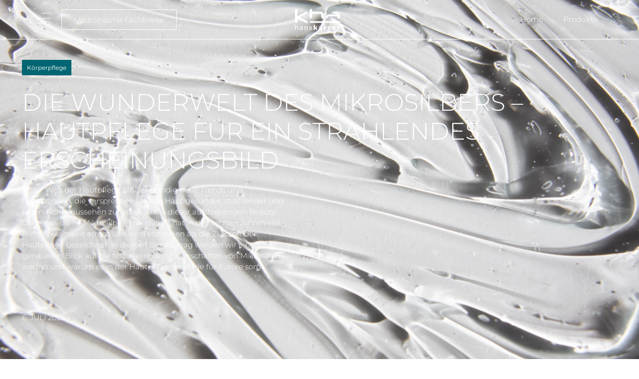

--- FILE ---
content_type: text/html; charset=UTF-8
request_url: https://www.hans-karrer.de/die-wunderwelt-des-mikrosilbers-hautpflege-fuer-ein-strahlendes-erscheinungsbild/
body_size: 44674
content:
<!doctype html><html lang="de"><head><meta charset="UTF-8"><meta name="viewport" content="width=device-width, initial-scale=1"><link rel="profile" href="https://gmpg.org/xfn/11"><meta name='robots' content='index, follow, max-image-preview:large, max-snippet:-1, max-video-preview:-1' /><style>img:is([sizes="auto" i],[sizes^="auto," i]){contain-intrinsic-size:3000px 1500px}</style><link media="all" href="https://www.hans-karrer.de/wp-content/cache/autoptimize/css/autoptimize_c7ea13e31f9600c872b1ff7ac23fe0ec.css" rel="stylesheet"><title>Hautpflege mit MikroSilber - Hans Karrer</title><meta name="description" content="MikroSilber hat in den letzten Jahren viel Aufmerksamkeit erregt und wird von vielen als die Zukunft der Hautpflege bezeichnet. Lerne mehr!" /><link rel="canonical" href="https://www.hans-karrer.de/die-wunderwelt-des-mikrosilbers-hautpflege-fuer-ein-strahlendes-erscheinungsbild/" /><meta property="og:locale" content="de_DE" /><meta property="og:type" content="article" /><meta property="og:title" content="Hautpflege mit MikroSilber - Hans Karrer" /><meta property="og:description" content="MikroSilber hat in den letzten Jahren viel Aufmerksamkeit erregt und wird von vielen als die Zukunft der Hautpflege bezeichnet. Lerne mehr!" /><meta property="og:url" content="https://www.hans-karrer.de/die-wunderwelt-des-mikrosilbers-hautpflege-fuer-ein-strahlendes-erscheinungsbild/" /><meta property="og:site_name" content="Hans Karrer" /><meta property="article:publisher" content="https://www.facebook.com/HansKarrerGmbH/" /><meta property="article:published_time" content="2023-07-06T11:54:16+00:00" /><meta property="article:modified_time" content="2023-07-06T13:21:31+00:00" /><meta property="og:image" content="https://www.hans-karrer.de/wp-content/uploads/2023/07/pexels-jill-burrow-6402532-683x1024.jpg" /><meta property="og:image:width" content="683" /><meta property="og:image:height" content="1024" /><meta property="og:image:type" content="image/jpeg" /><meta name="author" content="Anna Karrer" /><meta name="twitter:card" content="summary_large_image" /><meta name="twitter:label1" content="Verfasst von" /><meta name="twitter:data1" content="Anna Karrer" /> <script type="application/ld+json" class="yoast-schema-graph">{"@context":"https://schema.org","@graph":[{"@type":"Article","@id":"https://www.hans-karrer.de/die-wunderwelt-des-mikrosilbers-hautpflege-fuer-ein-strahlendes-erscheinungsbild/#article","isPartOf":{"@id":"https://www.hans-karrer.de/die-wunderwelt-des-mikrosilbers-hautpflege-fuer-ein-strahlendes-erscheinungsbild/"},"author":{"name":"Anna Karrer","@id":"https://www.hans-karrer.de/#/schema/person/7935b0926e5b6b870e53a3d5bfef0e49"},"headline":"Die Wunderwelt des MikroSilbers &#8211; Hautpflege für ein strahlendes Erscheinungsbild","datePublished":"2023-07-06T11:54:16+00:00","dateModified":"2023-07-06T13:21:31+00:00","mainEntityOfPage":{"@id":"https://www.hans-karrer.de/die-wunderwelt-des-mikrosilbers-hautpflege-fuer-ein-strahlendes-erscheinungsbild/"},"wordCount":11,"publisher":{"@id":"https://www.hans-karrer.de/#organization"},"image":{"@id":"https://www.hans-karrer.de/die-wunderwelt-des-mikrosilbers-hautpflege-fuer-ein-strahlendes-erscheinungsbild/#primaryimage"},"thumbnailUrl":"https://www.hans-karrer.de/wp-content/uploads/2023/07/pexels-jill-burrow-6402532.jpg","keywords":["Haut"],"articleSection":["Körperpflege"],"inLanguage":"de"},{"@type":"WebPage","@id":"https://www.hans-karrer.de/die-wunderwelt-des-mikrosilbers-hautpflege-fuer-ein-strahlendes-erscheinungsbild/","url":"https://www.hans-karrer.de/die-wunderwelt-des-mikrosilbers-hautpflege-fuer-ein-strahlendes-erscheinungsbild/","name":"Hautpflege mit MikroSilber - Hans Karrer","isPartOf":{"@id":"https://www.hans-karrer.de/#website"},"primaryImageOfPage":{"@id":"https://www.hans-karrer.de/die-wunderwelt-des-mikrosilbers-hautpflege-fuer-ein-strahlendes-erscheinungsbild/#primaryimage"},"image":{"@id":"https://www.hans-karrer.de/die-wunderwelt-des-mikrosilbers-hautpflege-fuer-ein-strahlendes-erscheinungsbild/#primaryimage"},"thumbnailUrl":"https://www.hans-karrer.de/wp-content/uploads/2023/07/pexels-jill-burrow-6402532.jpg","datePublished":"2023-07-06T11:54:16+00:00","dateModified":"2023-07-06T13:21:31+00:00","description":"MikroSilber hat in den letzten Jahren viel Aufmerksamkeit erregt und wird von vielen als die Zukunft der Hautpflege bezeichnet. Lerne mehr!","breadcrumb":{"@id":"https://www.hans-karrer.de/die-wunderwelt-des-mikrosilbers-hautpflege-fuer-ein-strahlendes-erscheinungsbild/#breadcrumb"},"inLanguage":"de","potentialAction":[{"@type":"ReadAction","target":["https://www.hans-karrer.de/die-wunderwelt-des-mikrosilbers-hautpflege-fuer-ein-strahlendes-erscheinungsbild/"]}]},{"@type":"ImageObject","inLanguage":"de","@id":"https://www.hans-karrer.de/die-wunderwelt-des-mikrosilbers-hautpflege-fuer-ein-strahlendes-erscheinungsbild/#primaryimage","url":"https://www.hans-karrer.de/wp-content/uploads/2023/07/pexels-jill-burrow-6402532.jpg","contentUrl":"https://www.hans-karrer.de/wp-content/uploads/2023/07/pexels-jill-burrow-6402532.jpg","width":5464,"height":8192,"caption":"Blog bild Mikrosilber"},{"@type":"BreadcrumbList","@id":"https://www.hans-karrer.de/die-wunderwelt-des-mikrosilbers-hautpflege-fuer-ein-strahlendes-erscheinungsbild/#breadcrumb","itemListElement":[{"@type":"ListItem","position":1,"name":"Startseite","item":"https://www.hans-karrer.de/"},{"@type":"ListItem","position":2,"name":"Die Wunderwelt des MikroSilbers &#8211; Hautpflege für ein strahlendes Erscheinungsbild"}]},{"@type":"WebSite","@id":"https://www.hans-karrer.de/#website","url":"https://www.hans-karrer.de/","name":"Hans Karrer","description":"","publisher":{"@id":"https://www.hans-karrer.de/#organization"},"potentialAction":[{"@type":"SearchAction","target":{"@type":"EntryPoint","urlTemplate":"https://www.hans-karrer.de/?s={search_term_string}"},"query-input":{"@type":"PropertyValueSpecification","valueRequired":true,"valueName":"search_term_string"}}],"inLanguage":"de"},{"@type":"Organization","@id":"https://www.hans-karrer.de/#organization","name":"Hans Karrer GmbH","url":"https://www.hans-karrer.de/","logo":{"@type":"ImageObject","inLanguage":"de","@id":"https://www.hans-karrer.de/#/schema/logo/image/","url":"https://www.hans-karrer.de/wp-content/uploads/2023/01/Hans-Karrer-Logo_schwarz.png","contentUrl":"https://www.hans-karrer.de/wp-content/uploads/2023/01/Hans-Karrer-Logo_schwarz.png","width":1200,"height":557,"caption":"Hans Karrer GmbH"},"image":{"@id":"https://www.hans-karrer.de/#/schema/logo/image/"},"sameAs":["https://www.facebook.com/HansKarrerGmbH/"]},{"@type":"Person","@id":"https://www.hans-karrer.de/#/schema/person/7935b0926e5b6b870e53a3d5bfef0e49","name":"Anna Karrer","image":{"@type":"ImageObject","inLanguage":"de","@id":"https://www.hans-karrer.de/#/schema/person/image/","url":"https://secure.gravatar.com/avatar/29af47cde297a3b1969a38f668fb0c9dbac6cbf1cfc54e3f88d0584971637fea?s=96&d=mm&r=g","contentUrl":"https://secure.gravatar.com/avatar/29af47cde297a3b1969a38f668fb0c9dbac6cbf1cfc54e3f88d0584971637fea?s=96&d=mm&r=g","caption":"Anna Karrer"}}]}</script> <link rel='dns-prefetch' href='//www.googletagmanager.com' /><link rel="alternate" type="application/rss+xml" title="Hans Karrer &raquo; Feed" href="https://www.hans-karrer.de/feed/" /> <script defer src="[data-uri]"></script> <style id='wp-emoji-styles-inline-css'>img.wp-smiley,img.emoji{display:inline !important;border:none !important;box-shadow:none !important;height:1em !important;width:1em !important;margin:0 .07em !important;vertical-align:-.1em !important;background:0 0 !important;padding:0 !important}</style><style id='filebird-block-filebird-gallery-style-inline-css'>ul.filebird-block-filebird-gallery{margin:auto!important;padding:0!important;width:100%}ul.filebird-block-filebird-gallery.layout-grid{display:grid;grid-gap:20px;align-items:stretch;grid-template-columns:repeat(var(--columns),1fr);justify-items:stretch}ul.filebird-block-filebird-gallery.layout-grid li img{border:1px solid #ccc;box-shadow:2px 2px 6px 0 rgba(0,0,0,.3);height:100%;max-width:100%;-o-object-fit:cover;object-fit:cover;width:100%}ul.filebird-block-filebird-gallery.layout-masonry{-moz-column-count:var(--columns);-moz-column-gap:var(--space);column-gap:var(--space);-moz-column-width:var(--min-width);columns:var(--min-width) var(--columns);display:block;overflow:auto}ul.filebird-block-filebird-gallery.layout-masonry li{margin-bottom:var(--space)}ul.filebird-block-filebird-gallery li{list-style:none}ul.filebird-block-filebird-gallery li figure{height:100%;margin:0;padding:0;position:relative;width:100%}ul.filebird-block-filebird-gallery li figure figcaption{background:linear-gradient(0deg,rgba(0,0,0,.7),rgba(0,0,0,.3) 70%,transparent);bottom:0;box-sizing:border-box;color:#fff;font-size:.8em;margin:0;max-height:100%;overflow:auto;padding:3em .77em .7em;position:absolute;text-align:center;width:100%;z-index:2}ul.filebird-block-filebird-gallery li figure figcaption a{color:inherit}</style><style id='elementor-frontend-inline-css'>.elementor-1320 .elementor-element.elementor-element-0cb7372:not(.elementor-motion-effects-element-type-background)>.elementor-widget-wrap,.elementor-1320 .elementor-element.elementor-element-0cb7372>.elementor-widget-wrap>.elementor-motion-effects-container>.elementor-motion-effects-layer{background-image:url("https://www.hans-karrer.de/wp-content/uploads/2023/07/pexels-jill-burrow-6402532.jpg")}</style><link rel='stylesheet' id='jet-blocks-css' href='https://www.hans-karrer.de/wp-content/cache/autoptimize/css/autoptimize_single_279b548eee40156e061f9334a6ab2e96.css?ver=1.3.22' media='all' /><link rel='stylesheet' id='elementor-post-5-css' href='https://www.hans-karrer.de/wp-content/cache/autoptimize/css/autoptimize_single_03094aa8eea21c640d16495254793a8d.css?ver=1768829390' media='all' /><link rel='stylesheet' id='dashicons-css' href='https://www.hans-karrer.de/wp-includes/css/dashicons.min.css?ver=99934f89fb6c9c5942f282909cc373c8' media='all' /><link rel='stylesheet' id='elementor-post-86-css' href='https://www.hans-karrer.de/wp-content/cache/autoptimize/css/autoptimize_single_4a1676d8a7e213c12b3263b040400b81.css?ver=1768829391' media='all' /><link rel='stylesheet' id='elementor-post-576-css' href='https://www.hans-karrer.de/wp-content/cache/autoptimize/css/autoptimize_single_768770b3301442e081b975736c19693a.css?ver=1768829391' media='all' /><link rel='stylesheet' id='elementor-post-1320-css' href='https://www.hans-karrer.de/wp-content/cache/autoptimize/css/autoptimize_single_ef63e34514feabe65fb1db587b9c06b3.css?ver=1768830318' media='all' /><link rel='stylesheet' id='elementor-post-3259-css' href='https://www.hans-karrer.de/wp-content/cache/autoptimize/css/autoptimize_single_095b8e6f94db6fe9016507b7876d62fc.css?ver=1768830318' media='all' /><link rel='stylesheet' id='borlabs-cookie-css' href='https://www.hans-karrer.de/wp-content/cache/autoptimize/css/autoptimize_single_eebe7110e6b04d630461b75adf4a10d9.css?ver=2.3.6-14' media='all' /> <script src="https://www.hans-karrer.de/wp-includes/js/jquery/jquery.min.js?ver=3.7.1" id="jquery-core-js"></script> <script defer src="https://www.hans-karrer.de/wp-includes/js/jquery/jquery-migrate.min.js?ver=3.4.1" id="jquery-migrate-js"></script> <script defer src="https://www.hans-karrer.de/wp-content/plugins/elementor/assets/lib/font-awesome/js/v4-shims.min.js?ver=3.34.1" id="font-awesome-4-shim-js"></script> <script defer id="borlabs-cookie-prioritize-js-extra" src="[data-uri]"></script> <script defer src="https://www.hans-karrer.de/wp-content/plugins/borlabs-cookie/assets/javascript/borlabs-cookie-prioritize.min.js?ver=2.3.6" id="borlabs-cookie-prioritize-js"></script> 
 <script defer src="https://www.googletagmanager.com/gtag/js?id=GT-MJS2ZVXV" id="google_gtagjs-js"></script> <script defer id="google_gtagjs-js-after" src="[data-uri]"></script> <script defer src="https://www.hans-karrer.de/wp-content/plugins/ultimate-member/assets/js/um-gdpr.min.js?ver=2.11.1" id="um-gdpr-js"></script> <link rel="https://api.w.org/" href="https://www.hans-karrer.de/wp-json/" /><link rel="alternate" title="JSON" type="application/json" href="https://www.hans-karrer.de/wp-json/wp/v2/posts/5877" /><link rel="EditURI" type="application/rsd+xml" title="RSD" href="https://www.hans-karrer.de/xmlrpc.php?rsd" /><link rel='shortlink' href='https://www.hans-karrer.de/?p=5877' /><link rel="alternate" title="oEmbed (JSON)" type="application/json+oembed" href="https://www.hans-karrer.de/wp-json/oembed/1.0/embed?url=https%3A%2F%2Fwww.hans-karrer.de%2Fdie-wunderwelt-des-mikrosilbers-hautpflege-fuer-ein-strahlendes-erscheinungsbild%2F" /><link rel="alternate" title="oEmbed (XML)" type="text/xml+oembed" href="https://www.hans-karrer.de/wp-json/oembed/1.0/embed?url=https%3A%2F%2Fwww.hans-karrer.de%2Fdie-wunderwelt-des-mikrosilbers-hautpflege-fuer-ein-strahlendes-erscheinungsbild%2F&#038;format=xml" /><meta name="generator" content="Site Kit by Google 1.170.0" /><meta name="generator" content="Elementor 3.34.1; features: additional_custom_breakpoints; settings: css_print_method-external, google_font-enabled, font_display-swap"> <script defer src="[data-uri]"></script> <style>.e-con.e-parent:nth-of-type(n+4):not(.e-lazyloaded):not(.e-no-lazyload),.e-con.e-parent:nth-of-type(n+4):not(.e-lazyloaded):not(.e-no-lazyload) *{background-image:none !important}@media screen and (max-height:1024px){.e-con.e-parent:nth-of-type(n+3):not(.e-lazyloaded):not(.e-no-lazyload),.e-con.e-parent:nth-of-type(n+3):not(.e-lazyloaded):not(.e-no-lazyload) *{background-image:none !important}}@media screen and (max-height:640px){.e-con.e-parent:nth-of-type(n+2):not(.e-lazyloaded):not(.e-no-lazyload),.e-con.e-parent:nth-of-type(n+2):not(.e-lazyloaded):not(.e-no-lazyload) *{background-image:none !important}}</style><link rel="icon" href="https://www.hans-karrer.de/wp-content/uploads/2023/01/Favicon-150x150.png" sizes="32x32" /><link rel="icon" href="https://www.hans-karrer.de/wp-content/uploads/2023/01/Favicon.png" sizes="192x192" /><link rel="apple-touch-icon" href="https://www.hans-karrer.de/wp-content/uploads/2023/01/Favicon.png" /><meta name="msapplication-TileImage" content="https://www.hans-karrer.de/wp-content/uploads/2023/01/Favicon.png" /><style id="wp-custom-css">@media (prefers-reduced-motion:no-preference){html{scroll-behavior:unset}}.pu-btn .eicon-close:before{content:url('https://api.iconify.design/iwwa/close.svg?width=30')}@media (min-width:1024px){.wide-bullets .swiper-pagination-bullet{width:100px;border-radius:0;margin:0}}.wide-bullets .swiper-pagination-bullet{background:var(--e-global-color-3f65754)}.accent-text-blue{color:var(--e-global-color-3f65754) !important}.text-fat{font-weight:700 !important}#faqs_dynamic .uc_tab-slider--tabs{border:1px solid #000}.button-left .elementor-button-content-wrapper{justify-content:right}.button-left .elementor-button-icon{max-width:100px}.button-left:hover path{fill:#fff !important}@media (max-width:786px){#home-slider .swiper-slide{height:calc(75vh - 79px) !important}}@media (max-width:400px){#home-slider .swiper-slide{height:calc(95vh - 79px) !important}}@media (max-width:1024px){.swiper-container-horizontal>.swiper-pagination-bullets{bottom:20px}}#home-slider .swiper-pagination-bullet{background-color:transparent;border:solid 1px #fff !important}#home-slider .swiper-pagination-bullet-active{background-color:#fff !important}@media (min-width:1024px){.swiper-container-horizontal>.swiper-pagination-bullets,.swiper-pagination-custom,.swiper-pagination-fraction{width:0;top:80%;left:50px}}.heading-hoehe .elementor-widget-heading{height:10px}.heading-hoehe .elementor-widget-text-editor{height:25px}.cls-1{fill:#333 !important}.line-clamp-5 .elementor-text-editor{display:-webkit-box;-webkit-line-clamp:5;-webkit-box-orient:vertical;overflow:hidden}.line-clamp-3 .elementor-text-editor p{display:-webkit-box;-webkit-line-clamp:3;-webkit-box-orient:vertical;overflow:hidden}..eicon-close:before{content:url(https://www.hans-karrer.de/wp-content/uploads/2023/03/close-icon-popup.svg)}.um-login .um-link-alt{display:none!important}input[type=search]::-webkit-search-cancel-button{-webkit-appearance:none}.elementor-card-shadow-yes div.elementor-post__card{box-shadow:none;background-color:#f8f8f8}.elementor-card-shadow-yes div.elementor-post__card:hover{box-shadow:none}@media (max-width:768px){#daschu a{word-break:break-all}#daschu li,#daschu h2,#daschu p{-webkit-hyphens:auto;hyphens:auto}}.fixed-heading-height .elementor-heading-title{height:2rem !important}.fixed-kategorie-height .elementor-heading-title{height:1.4rem}.pflege-styling div.elementor-heading-title{font-family:var(--e-global-typography-7a2b5f5-font-family),Sans-serif;font-size:var(--e-global-typography-7a2b5f5-font-size);font-weight:var(--e-global-typography-7a2b5f5-font-weight);text-transform:var(--e-global-typography-7a2b5f5-text-transform);font-style:var(--e-global-typography-7a2b5f5-font-style);line-height:var(--e-global-typography-7a2b5f5-line-height);letter-spacing:var(--e-global-typography-7a2b5f5-letter-spacing);word-spacing:var(--e-global-typography-7a2b5f5-word-spacing)}.inner-pflege{background-color:#e7e7e7;padding:44px}@media (max-width:767px){.inner-pflege{padding:20px}}.inner-inner-pflege div.elementor-widget-wrap{align-content:center;align-items:center;justify-content:center;padding:0 10px}.inner-inner-pflege div.elementor-text-editor{font-family:var(--e-global-typography-2208843-font-family),Sans-serif;font-size:var(--e-global-typography-2208843-font-size);font-weight:var(--e-global-typography-2208843-font-weight);text-transform:var(--e-global-typography-2208843-text-transform);font-style:var(--e-global-typography-2208843-font-style);line-height:var(--e-global-typography-2208843-line-height);letter-spacing:var(--e-global-typography-2208843-letter-spacing);word-spacing:var(--e-global-typography-2208843-word-spacing);--container-widget-flex-grow:0}.inner-inner-pflege div.inner-icon-right{text-align:right}.inner-inner-pflege div.elementor-icon{font-size:30px}.inner-first-heading span.elementor-heading-title{font-family:"Montserrat",Sans-serif;font-size:40px;font-weight:300;text-transform:uppercase;font-style:normal;line-height:58.18px;z-index:1 !important}@media (max-width:1024px) and (min-width:768px){.inner-pflege div.elementor-column{width:50%}}.inner-inner-pflege>div>div>div{width:75% !important}.inner-first-heading div.elementor-widget-container{margin:0 0 -10px}.inner-first-heading{z-index:1 !important}.inner-bild div.elementor-widget-container{background-color:var(--e-global-color-accent);padding:0 0 20px;margin:-40px 0 10px;z-index:0 !important}.inner-inner-bild-pflege div.inner-headline{font-family:var(--e-global-typography-7365d1a-font-family),Sans-serif;font-size:var(--e-global-typography-7365d1a-font-size);font-weight:var(--e-global-typography-7365d1a-font-weight);text-transform:var(--e-global-typography-7365d1a-text-transform);font-style:var(--e-global-typography-7365d1a-font-style);line-height:var(--e-global-typography-7365d1a-line-height);letter-spacing:var(--e-global-typography-7365d1a-letter-spacing);word-spacing:var(--e-global-typography-7365d1a-word-spacing);margin-bottom:0}.inner-inner-bild-pflege div.inner-text{font-size:20px;color:var(--e-global-color-048cccb);font-family:var(--e-global-typography-6852a1f-font-family),Sans-serif;font-size:var(--e-global-typography-6852a1f-font-size);font-weight:var(--e-global-typography-6852a1f-font-weight);text-transform:var(--e-global-typography-6852a1f-text-transform);font-style:var(--e-global-typography-6852a1f-font-style);line-height:var(--e-global-typography-6852a1f-line-height);letter-spacing:var(--e-global-typography-6852a1f-letter-spacing);word-spacing:var(--e-global-typography-6852a1f-word-spacing)}.inner-inner-bild-pflege.elementor-widget:not(:last-child){margin-bottom:0}@media only screen and (max-width:768px){.tricho{font-size:18px!important}}</style></head><body class="wp-singular post-template-default single single-post postid-5877 single-format-standard wp-custom-logo wp-embed-responsive wp-theme-hello-elementor wp-child-theme-hello-theme-child-master hello-elementor-default elementor-default elementor-template-full-width elementor-kit-5 elementor-page-1320"> <a class="skip-link screen-reader-text" href="#content">Zum Inhalt springen</a><header data-elementor-type="header" data-elementor-id="86" class="elementor elementor-86 elementor-location-header" data-elementor-post-type="elementor_library"><section class="elementor-section elementor-top-section elementor-element elementor-element-14ea63d elementor-section-height-min-height elementor-reverse-tablet elementor-reverse-mobile ej-header elementor-section-boxed elementor-section-height-default elementor-section-items-middle" data-id="14ea63d" data-element_type="section" data-settings="{&quot;background_background&quot;:&quot;classic&quot;,&quot;sticky_enable&quot;:&quot;yes&quot;,&quot;sticky_parent&quot;:&quot;body&quot;,&quot;sticky_unstick_on&quot;:&quot;none&quot;,&quot;sticky_anchor_link_offset&quot;:0,&quot;sticky_follow_scroll&quot;:&quot;yes&quot;,&quot;sticky_offset&quot;:{&quot;unit&quot;:&quot;px&quot;,&quot;size&quot;:0,&quot;sizes&quot;:[]},&quot;sticky_offset_bottom&quot;:{&quot;unit&quot;:&quot;px&quot;,&quot;size&quot;:0,&quot;sizes&quot;:[]}}"><div class="elementor-container elementor-column-gap-default"><div class="elementor-column elementor-col-33 elementor-top-column elementor-element elementor-element-5dbb169" data-id="5dbb169" data-element_type="column"><div class="elementor-widget-wrap elementor-element-populated"><div class="elementor-element elementor-element-4ec0833 elementor-widget__width-auto elementor-widget-mobile__width-inherit elementor-hidden-tablet elementor-view-default elementor-widget elementor-widget-icon" data-id="4ec0833" data-element_type="widget" data-widget_type="icon.default"><div class="elementor-widget-container"><div class="elementor-icon-wrapper"> <a class="elementor-icon" href="#elementor-action%3Aaction%3Dpopup%3Aopen%26settings%3DeyJpZCI6Ijk1MyIsInRvZ2dsZSI6ZmFsc2V9"> <svg xmlns="http://www.w3.org/2000/svg" width="29" height="21" viewBox="0 0 29 21" fill="none"><line x1="10" y1="0.5" x2="29" y2="0.500002" stroke="#333333"></line><line x1="-4.37114e-08" y1="10.5" x2="29" y2="10.5" stroke="#333333"></line><line x1="-4.37114e-08" y1="20.5" x2="20" y2="20.5" stroke="#333333"></line></svg> </a></div></div></div><div class="elementor-element elementor-element-47c62b4 elementor-widget__width-auto elementor-mobile-align-justify elementor-widget-mobile__width-inherit elementor-hidden-mobile headerBtn elementor-widget elementor-widget-button" data-id="47c62b4" data-element_type="widget" data-widget_type="button.default"><div class="elementor-widget-container"><div class="elementor-button-wrapper"> <a class="elementor-button elementor-button-link elementor-size-sm" href="/medizinische-fachkreise/"> <span class="elementor-button-content-wrapper"> <span class="elementor-button-text">Medizinische Fachkreise</span> </span> </a></div></div></div><div class="elementor-element elementor-element-6a1dec6 elementor-widget__width-auto elementor-widget-mobile__width-inherit elementor-hidden-desktop elementor-hidden-mobile elementor-view-default elementor-widget elementor-widget-icon" data-id="6a1dec6" data-element_type="widget" data-widget_type="icon.default"><div class="elementor-widget-container"><div class="elementor-icon-wrapper"> <a class="elementor-icon" href="#elementor-action%3Aaction%3Dpopup%3Aopen%26settings%3DeyJpZCI6Ijk1MyIsInRvZ2dsZSI6ZmFsc2V9"> <svg xmlns="http://www.w3.org/2000/svg" width="29" height="21" viewBox="0 0 29 21" fill="none"><line x1="10" y1="0.5" x2="29" y2="0.500002" stroke="#333333"></line><line x1="-4.37114e-08" y1="10.5" x2="29" y2="10.5" stroke="#333333"></line><line x1="-4.37114e-08" y1="20.5" x2="20" y2="20.5" stroke="#333333"></line></svg> </a></div></div></div></div></div><div class="elementor-column elementor-col-33 elementor-top-column elementor-element elementor-element-90ba67a" data-id="90ba67a" data-element_type="column"><div class="elementor-widget-wrap elementor-element-populated"><div class="elementor-element elementor-element-382957a mainLogo elementor-widget elementor-widget-image" data-id="382957a" data-element_type="widget" data-widget_type="image.default"><div class="elementor-widget-container"> <a href="/"> <img fetchpriority="high" width="900" height="418" src="https://www.hans-karrer.de/wp-content/uploads/2023/01/Favicon.png" class="attachment-full size-full wp-image-117" alt="Favicon Hans Karrer" srcset="https://www.hans-karrer.de/wp-content/uploads/2023/01/Favicon.png 900w, https://www.hans-karrer.de/wp-content/uploads/2023/01/Favicon-300x139.png 300w, https://www.hans-karrer.de/wp-content/uploads/2023/01/Favicon-768x357.png 768w" sizes="(max-width: 900px) 100vw, 900px" /> </a></div></div></div></div><div class="elementor-column elementor-col-33 elementor-top-column elementor-element elementor-element-c328354 elementor-hidden-tablet elementor-hidden-mobile" data-id="c328354" data-element_type="column"><div class="elementor-widget-wrap elementor-element-populated"><div class="elementor-element elementor-element-63759b7 elementor-nav-menu__align-end elementor-nav-menu--dropdown-tablet elementor-nav-menu__text-align-aside elementor-nav-menu--toggle elementor-nav-menu--burger elementor-widget elementor-widget-nav-menu" data-id="63759b7" data-element_type="widget" data-settings="{&quot;submenu_icon&quot;:{&quot;value&quot;:&quot;&lt;i class=\&quot;\&quot; aria-hidden=\&quot;true\&quot;&gt;&lt;\/i&gt;&quot;,&quot;library&quot;:&quot;&quot;},&quot;layout&quot;:&quot;horizontal&quot;,&quot;toggle&quot;:&quot;burger&quot;}" data-widget_type="nav-menu.default"><div class="elementor-widget-container"><nav aria-label="Menü" class="elementor-nav-menu--main elementor-nav-menu__container elementor-nav-menu--layout-horizontal e--pointer-underline e--animation-fade"><ul id="menu-1-63759b7" class="elementor-nav-menu"><li class="menu-item menu-item-type-post_type menu-item-object-page menu-item-home menu-item-122"><a href="https://www.hans-karrer.de/" class="elementor-item">Home</a></li><li class="menu-item menu-item-type-post_type menu-item-object-page menu-item-125"><a href="https://www.hans-karrer.de/produkte/" class="elementor-item">Produkte</a></li></ul></nav><div class="elementor-menu-toggle" role="button" tabindex="0" aria-label="Menü Umschalter" aria-expanded="false"> <i aria-hidden="true" role="presentation" class="elementor-menu-toggle__icon--open eicon-menu-bar"></i><i aria-hidden="true" role="presentation" class="elementor-menu-toggle__icon--close eicon-close"></i></div><nav class="elementor-nav-menu--dropdown elementor-nav-menu__container" aria-hidden="true"><ul id="menu-2-63759b7" class="elementor-nav-menu"><li class="menu-item menu-item-type-post_type menu-item-object-page menu-item-home menu-item-122"><a href="https://www.hans-karrer.de/" class="elementor-item" tabindex="-1">Home</a></li><li class="menu-item menu-item-type-post_type menu-item-object-page menu-item-125"><a href="https://www.hans-karrer.de/produkte/" class="elementor-item" tabindex="-1">Produkte</a></li></ul></nav></div></div></div></div></div></section></header><div data-elementor-type="single-page" data-elementor-id="1320" class="elementor elementor-1320 elementor-location-single post-5877 post type-post status-publish format-standard has-post-thumbnail hentry category-koerperpflege tag-haut" data-elementor-post-type="elementor_library"><section class="elementor-section elementor-top-section elementor-element elementor-element-543bd4e elementor-section-height-min-height elementor-section-items-stretch blogHeroInPost elementor-section-boxed elementor-section-height-default" data-id="543bd4e" data-element_type="section" data-settings="{&quot;background_background&quot;:&quot;classic&quot;}"><div class="elementor-container elementor-column-gap-default"><div data-dce-background-overlay-color="#000000" data-dce-background-image-url="https://www.hans-karrer.de/wp-content/uploads/2023/07/pexels-jill-burrow-6402532.jpg" class="elementor-column elementor-col-100 elementor-top-column elementor-element elementor-element-0cb7372" data-id="0cb7372" data-element_type="column" data-settings="{&quot;background_background&quot;:&quot;classic&quot;}"><div class="elementor-widget-wrap elementor-element-populated"><div class="elementor-background-overlay"></div><div data-dce-advanced-background-color="#006672" class="elementor-element elementor-element-6b00f46 elementor-widget__width-auto elementor-widget elementor-widget-heading" data-id="6b00f46" data-element_type="widget" data-widget_type="heading.default"><div class="elementor-widget-container"><h2 class="elementor-heading-title elementor-size-default"><a href="https://www.hans-karrer.de/category/koerperpflege/" rel="tag">Körperpflege</a></h2></div></div><div class="elementor-element elementor-element-65e9c40 elementor-widget elementor-widget-heading" data-id="65e9c40" data-element_type="widget" data-widget_type="heading.default"><div class="elementor-widget-container"><h2 class="elementor-heading-title elementor-size-default">Die Wunderwelt des MikroSilbers &#8211; Hautpflege für ein strahlendes Erscheinungsbild</h2></div></div><div class="elementor-element elementor-element-9a464a9 elementor-widget__width-initial elementor-widget-tablet__width-initial elementor-widget-mobile__width-inherit elementor-widget elementor-widget-text-editor" data-id="9a464a9" data-element_type="widget" data-settings="{&quot;ee_display_conditions_enable&quot;:&quot;yes&quot;,&quot;ee_display_conditions_output&quot;:&quot;yes&quot;}" data-widget_type="text-editor.default"><div class="elementor-widget-container"><p>In der Welt der Hautpflege gibt es ständig neue Trends und Innovationen, die versprechen, unsere Haut gesünder, strahlender und jugendlicher aussehen zu lassen. Eines dieser aufstrebenden Beauty-Geheimnisse ist MikroSilber. MikroSilber hat in den letzten Jahren viel Aufmerksamkeit erregt und wird von vielen als die Zukunft der Hautpflege bezeichnet. In diesem Blogbeitrag werden wir einen genaueren Blick auf die faszinierenden Eigenschaften von Mikrosilber werfen und warum es in der Hautpflegeindustrie für Furore sorgt.</p></div></div><div class="elementor-element elementor-element-b03e437 elementor-widget elementor-widget-heading" data-id="b03e437" data-element_type="widget" data-widget_type="heading.default"><div class="elementor-widget-container"><h2 class="elementor-heading-title elementor-size-default">6. Juli 2023</h2></div></div></div></div></div></section><section class="elementor-section elementor-top-section elementor-element elementor-element-78c7e76 elementor-section-boxed elementor-section-height-default elementor-section-height-default" data-id="78c7e76" data-element_type="section"><div class="elementor-container elementor-column-gap-default"><div class="elementor-column elementor-col-100 elementor-top-column elementor-element elementor-element-8aca034" data-id="8aca034" data-element_type="column"><div class="elementor-widget-wrap elementor-element-populated"><div class="elementor-element elementor-element-b72b273 elementor-widget__width-initial elementor-widget-tablet__width-initial animated-slow elementor-invisible elementor-widget elementor-widget-heading" data-id="b72b273" data-element_type="widget" data-settings="{&quot;ee_display_conditions_enable&quot;:&quot;yes&quot;,&quot;_animation&quot;:&quot;fadeInUp&quot;,&quot;ee_display_conditions_output&quot;:&quot;yes&quot;}" data-widget_type="heading.default"><div class="elementor-widget-container"><h2 class="elementor-heading-title elementor-size-default">Was ist MikroSilber?</h2></div></div><div class="elementor-element elementor-element-1a87421 elementor-widget__width-initial elementor-widget-mobile__width-inherit animated-slow elementor-invisible elementor-widget elementor-widget-text-editor" data-id="1a87421" data-element_type="widget" data-settings="{&quot;ee_display_conditions_enable&quot;:&quot;yes&quot;,&quot;_animation&quot;:&quot;fadeInUp&quot;,&quot;ee_display_conditions_output&quot;:&quot;yes&quot;}" data-widget_type="text-editor.default"><div class="elementor-widget-container"><p>MikroSilber ist elementares hochreines Silber. Es wird durch ein patentiertes Verfahren hergestellt und hat eine mittlere Partikelgrösse von ca. 8-10 Mikrometer. Durch das spezielle Verfahren erhalten die Partikel eine hochporöse Oberflache welche der eines Schwamms ähnelt. MikroSilber wirkt antibakteriell und nur auf der Hautoberfläche. Pathogene Keime werden so bekämpft und die eigene Hautflora, welche in der Haut sitzt, geschützt und optimiert. Durch die Größe der eingesetzten MikroSilber-Partikel von 10 µm ist eine Hautgängigkeit ausgeschlossen.</p><p>&nbsp;</p></div></div></div></div></div></section><section class="elementor-section elementor-top-section elementor-element elementor-element-0427717 elementor-section-boxed elementor-section-height-default elementor-section-height-default" data-id="0427717" data-element_type="section" data-settings="{&quot;background_background&quot;:&quot;classic&quot;,&quot;ee_display_conditions_enable&quot;:&quot;yes&quot;}"><div class="elementor-container elementor-column-gap-default"><div class="elementor-column elementor-col-50 elementor-top-column elementor-element elementor-element-58844ff elementor-invisible" data-id="58844ff" data-element_type="column" data-settings="{&quot;animation&quot;:&quot;fadeInLeft&quot;}"><div class="elementor-widget-wrap elementor-element-populated"><div class="elementor-element elementor-element-fb016b4 elementor-widget elementor-widget-heading" data-id="fb016b4" data-element_type="widget" data-settings="{&quot;ee_display_conditions_enable&quot;:&quot;yes&quot;,&quot;ee_display_conditions_output&quot;:&quot;yes&quot;}" data-widget_type="heading.default"><div class="elementor-widget-container"><h2 class="elementor-heading-title elementor-size-default">Ist MikroSilber schädlich?</h2></div></div><div class="elementor-element elementor-element-7dc125b elementor-widget__width-initial elementor-widget-mobile__width-inherit elementor-widget elementor-widget-text-editor" data-id="7dc125b" data-element_type="widget" data-settings="{&quot;ee_display_conditions_enable&quot;:&quot;yes&quot;,&quot;ee_display_conditions_output&quot;:&quot;yes&quot;}" data-widget_type="text-editor.default"><div class="elementor-widget-container"><p>Die Verwendung von MikroSilber in der Hautpflege ist in einigen Ländern strenger reguliert als in anderen. In einigen Fällen sind bestimmte Konzentrationen oder Partikelgrößen vorgeschrieben, um die Sicherheit zu gewährleisten. Das verwendete MikroSilber für <strong><em><a href="https://www.hans-karrer.de/produkte/reinigungsgel-silber/">Hans Karrer Produkte</a> </em></strong>hat eine mittlere Größe von 8-10 Mikrometern und trägt die Bezeichnung MicroSilver BG™. Sie können daher nicht in oder durch die Haut penetrieren. In einer wissenschaftlichen Veröffentlichung, in der pharmazeutischen Zeitung durch Herrn Professor Daniels, Leiter der pharmazeutischen Technologie der Universität Tübingen und in weiteren Veröffentlichungen wurden Risiken durch solche MikroSilber Partikel ausgeschlossen und der gute Nutzen beschrieben.</p><p>MikroSilber besteht aus reinem natürlichen Silber. Der Inhaltstoff wird mit umweltschonenden, rein physikalischen Verfahrenstechniken hergestellt und trägt deshalb die Bio-Siegel von ECOCERT und COSMOS. Zudem wird streng überwacht, dass MikroSilber absolut frei von Nanomaterial ist.</p><p>Ecocert bewertet Inhaltsstoffe auch in Bezug auf ihre Umweltauswirkung (biologische Abbaubarkeit, Ökotoxizität)</p></div></div></div></div><div class="elementor-column elementor-col-50 elementor-top-column elementor-element elementor-element-34d0a16" data-id="34d0a16" data-element_type="column" data-settings="{&quot;background_background&quot;:&quot;classic&quot;}"><div class="elementor-widget-wrap elementor-element-populated"><div class="elementor-element elementor-element-366e730 elementor-widget elementor-widget-image" data-id="366e730" data-element_type="widget" data-widget_type="image.default"><div class="elementor-widget-container"> <noscript><img src="https://www.hans-karrer.de/wp-content/uploads/2023/07/DSC05957.jpg" title="" alt="" loading="lazy" /></noscript><img class="lazyload" src='data:image/svg+xml,%3Csvg%20xmlns=%22http://www.w3.org/2000/svg%22%20viewBox=%220%200%20210%20140%22%3E%3C/svg%3E' data-src="https://www.hans-karrer.de/wp-content/uploads/2023/07/DSC05957.jpg" title="" alt="" loading="lazy" /></div></div></div></div></div></section><section class="elementor-section elementor-top-section elementor-element elementor-element-1e4ccd1 elementor-section-boxed elementor-section-height-default elementor-section-height-default" data-id="1e4ccd1" data-element_type="section"><div class="elementor-container elementor-column-gap-default"><div class="elementor-column elementor-col-100 elementor-top-column elementor-element elementor-element-a3696ff" data-id="a3696ff" data-element_type="column"><div class="elementor-widget-wrap elementor-element-populated"><div class="elementor-element elementor-element-0880d16 elementor-widget__width-initial animated-slow elementor-widget-mobile__width-inherit elementor-invisible elementor-widget elementor-widget-heading" data-id="0880d16" data-element_type="widget" data-settings="{&quot;ee_display_conditions_enable&quot;:&quot;yes&quot;,&quot;_animation&quot;:&quot;fadeInUp&quot;,&quot;ee_display_conditions_output&quot;:&quot;yes&quot;}" data-widget_type="heading.default"><div class="elementor-widget-container"><h2 class="elementor-heading-title elementor-size-default">Vorteile von MikroSilber?</h2></div></div><div class="elementor-element elementor-element-2a151b0 elementor-widget__width-initial elementor-widget-mobile__width-inherit animated-slow elementor-invisible elementor-widget elementor-widget-text-editor" data-id="2a151b0" data-element_type="widget" data-settings="{&quot;ee_display_conditions_enable&quot;:&quot;yes&quot;,&quot;_animation&quot;:&quot;fadeInUp&quot;,&quot;ee_display_conditions_output&quot;:&quot;yes&quot;}" data-widget_type="text-editor.default"><div class="elementor-widget-container"><p>Antibakterielle Eigenschaften von MikroSilber: Eine der herausragenden Eigenschaften von MikroSilber ist seine stark antibakterielle Wirkung. Silberpartikel haben die Fähigkeit, die Vermehrung von Bakterien auf der Haut zu hemmen und somit die Bildung von Hautunreinheiten und Entzündungen zu reduzieren. Dies macht MikroSilber zu einer großartigen Option für Menschen mit zu Akne neigender Haut, hierbei empfehlen wir die <em><strong><a href="https://www.hans-karrer.de/produkte/pigmentcreme-mikrosilber-hell-dunkel/">Pigmentcreme MikroSilber hell oder dunkel.</a></strong></em></p><p>Entzündungshemmende und beruhigende Wirkung: MikroSilber kann auch entzündungshemmende Eigenschaften aufweisen. Es kann dazu beitragen, Rötungen und Reizungen zu lindern und die Haut zu beruhigen. Dies ist besonders nützlich für Menschen mit empfindlicher Haut, die oft unter Hautreizungen oder Rosacea leiden. Durch die Verwendung von Produkten mit MikroSilber können diese Hautprobleme effektiv behandelt werden.</p><p>Unterstützung der natürlichen Hautbarriere: Die natürliche Schutzbarriere der Haut spielt eine entscheidende Rolle für ihre Gesundheit und Ausstrahlung. MikroSilber kann dabei helfen, die Hautbarriere zu stärken, indem es die Feuchtigkeitsbalance reguliert und die Haut vor schädlichen Umwelteinflüssen schützt. Eine intakte Hautbarriere ist notwendig, um die Haut vor Austrocknung, Schadstoffen und anderen negativen Einflüssen zu schützen.</p></div></div><div class="elementor-element elementor-element-b0afef2 elementor-widget__width-inherit animated-slow elementor-invisible elementor-widget elementor-widget-image" data-id="b0afef2" data-element_type="widget" data-settings="{&quot;_animation&quot;:&quot;fadeInUp&quot;}" data-widget_type="image.default"><div class="elementor-widget-container"> <noscript><img src="https://www.hans-karrer.de/wp-content/uploads/2023/07/DSC05926.jpg" title="" alt="" loading="lazy" /></noscript><img class="lazyload" src='data:image/svg+xml,%3Csvg%20xmlns=%22http://www.w3.org/2000/svg%22%20viewBox=%220%200%20210%20140%22%3E%3C/svg%3E' data-src="https://www.hans-karrer.de/wp-content/uploads/2023/07/DSC05926.jpg" title="" alt="" loading="lazy" /></div></div><section class="ee-conditions--hidden elementor-section elementor-inner-section elementor-element elementor-element-2efbd56 animated-slow elementor-section-boxed elementor-section-height-default elementor-section-height-default elementor-invisible" data-id="2efbd56" data-element_type="section" data-settings="{&quot;ee_display_conditions_enable&quot;:&quot;yes&quot;,&quot;animation&quot;:&quot;fadeInUp&quot;}"><div class="elementor-container elementor-column-gap-default"><div class="elementor-column elementor-col-33 elementor-inner-column elementor-element elementor-element-c950cca" data-id="c950cca" data-element_type="column"><div class="elementor-widget-wrap elementor-element-populated"><div class="elementor-element elementor-element-dd29220 elementor-widget elementor-widget-heading" data-id="dd29220" data-element_type="widget" data-widget_type="heading.default"><div class="elementor-widget-container"><h2 class="elementor-heading-title elementor-size-default">Vielseitige Anwendungsmöglichkeiten:</h2></div></div><div class="elementor-element elementor-element-ea6dd45 elementor-widget elementor-widget-text-editor" data-id="ea6dd45" data-element_type="widget" data-widget_type="text-editor.default"><div class="elementor-widget-container"><p>MikroSilber findet Anwendung in verschiedenen Hautpflegeprodukten, wir bieten daher verschieden MikroSilber Produkte an, wie die <strong><em><a href="https://www.hans-karrer.de/produkte/hydrocreme-mikrosilber/">Hans Karrer Hydrocreme</a>,</em> <a href="https://www.hans-karrer.de/produkte/cremepaste-mikrosilber/">Cremepaste</a>, <em><a href="https://www.hans-karrer.de/produkte/lipolotion-mikrosilber/">Lipolotion</a>, <a href="https://www.hans-karrer.de/produkte/reinigungsgel-silber/">Reinigungsgel</a> </em></strong>und mehr. Es kann in nahezu jeder Phase der Hautpflege-Routine verwendet werden, um seine Vorteile zu nutzen. Egal, ob du mit Hautunreinheiten kämpfst, deine Haut beruhigen oder einfach nur ein strahlendes Hautbild kreieren möchtest – wir empfehlen dir die <strong><em><a href="https://www.hans-karrer.de/pflegeserie/mikrosilber/">MikroSilber Pflegekonzepte</a> </em></strong>von Hans Karrer.</p></div></div></div></div><div class="elementor-column elementor-col-33 elementor-inner-column elementor-element elementor-element-195da85" data-id="195da85" data-element_type="column"><div class="elementor-widget-wrap elementor-element-populated"></div></div><div class="elementor-column elementor-col-33 elementor-inner-column elementor-element elementor-element-d00cc80" data-id="d00cc80" data-element_type="column"><div class="elementor-widget-wrap elementor-element-populated"></div></div></div></section></div></div></div></section><section class="ee-conditions--hidden elementor-section elementor-top-section elementor-element elementor-element-d12414a elementor-section-boxed elementor-section-height-default elementor-section-height-default" data-id="d12414a" data-element_type="section" data-settings="{&quot;background_background&quot;:&quot;classic&quot;,&quot;ee_display_conditions_enable&quot;:&quot;yes&quot;}"><div class="elementor-container elementor-column-gap-default"><div class="elementor-column elementor-col-50 elementor-top-column elementor-element elementor-element-6e35194 animated-slow elementor-invisible" data-id="6e35194" data-element_type="column" data-settings="{&quot;animation&quot;:&quot;fadeInLeft&quot;}"><div class="elementor-widget-wrap elementor-element-populated"></div></div><div class="elementor-column elementor-col-50 elementor-top-column elementor-element elementor-element-408ceaa elementor-invisible" data-id="408ceaa" data-element_type="column" data-settings="{&quot;animation&quot;:&quot;fadeInRight&quot;}"><div class="elementor-widget-wrap elementor-element-populated"></div></div></div></section><section class="elementor-section elementor-top-section elementor-element elementor-element-aaa5ebd elementor-section-boxed elementor-section-height-default elementor-section-height-default" data-id="aaa5ebd" data-element_type="section"><div class="elementor-container elementor-column-gap-default"><div class="elementor-column elementor-col-100 elementor-top-column elementor-element elementor-element-a47bc4e" data-id="a47bc4e" data-element_type="column"><div class="elementor-widget-wrap elementor-element-populated"><div class="elementor-element elementor-element-64f868d animated-slow elementor-invisible elementor-widget elementor-widget-heading" data-id="64f868d" data-element_type="widget" data-settings="{&quot;_animation&quot;:&quot;fadeInUp&quot;}" data-widget_type="heading.default"><div class="elementor-widget-container"><h2 class="elementor-heading-title elementor-size-default">passende produkte</h2></div></div><div class="elementor-element elementor-element-2fa86fd heading-hoehe wide-bullets animated-slow ee-grid-align--stretch ee-posts-avatar-position-left elementor-invisible elementor-widget elementor-widget-posts-extra" data-id="2fa86fd" data-element_type="widget" data-settings="{&quot;carousel_slides_per_view&quot;:&quot;4&quot;,&quot;carousel_pagination_position&quot;:&quot;outside&quot;,&quot;_animation&quot;:&quot;fadeInUp&quot;,&quot;carousel_direction&quot;:&quot;horizontal&quot;,&quot;carousel_direction_tablet&quot;:&quot;horizontal&quot;,&quot;carousel_direction_mobile&quot;:&quot;horizontal&quot;,&quot;carousel_grid_columns_spacing&quot;:{&quot;unit&quot;:&quot;px&quot;,&quot;size&quot;:24,&quot;sizes&quot;:[]},&quot;carousel_grid_columns_spacing_tablet&quot;:{&quot;unit&quot;:&quot;px&quot;,&quot;size&quot;:12,&quot;sizes&quot;:[]},&quot;carousel_grid_columns_spacing_mobile&quot;:{&quot;unit&quot;:&quot;px&quot;,&quot;size&quot;:0,&quot;sizes&quot;:[]},&quot;carousel_effect&quot;:&quot;slide&quot;,&quot;carousel_speed&quot;:{&quot;unit&quot;:&quot;px&quot;,&quot;size&quot;:300,&quot;sizes&quot;:[]},&quot;carousel_resistance_ratio&quot;:{&quot;unit&quot;:&quot;px&quot;,&quot;size&quot;:0.25,&quot;sizes&quot;:[]},&quot;carousel_pagination&quot;:&quot;on&quot;,&quot;carousel_pagination_type&quot;:&quot;bullets&quot;,&quot;carousel_pagination_clickable&quot;:&quot;yes&quot;}" data-widget_type="posts-extra.carousel"><div class="elementor-widget-container"><div class="ee-swiper"><div class="swiper ee-swiper__container"><div class="ee-grid ee-swiper__wrapper swiper-wrapper"><div class="ee-grid__item ee-loop__item ee-swiper__slide swiper-slide"><article class="ee-post post-1833 produkte type-produkte status-publish hentry category-koerperpflege pflegeserie-innoskin beduerfnisse-altershaut beduerfnisse-neurodermitis beduerfnisse-pruritus beduerfnisse-psoriasis beduerfnisse-sebostase beduerfnisse-trockene-haut produkttyp-nahrungsergaenzung"><div class="elementor-template"><style>.elementor-155 .elementor-element.elementor-element-c91526e:not(.elementor-motion-effects-element-type-background),.elementor-155 .elementor-element.elementor-element-c91526e>.elementor-motion-effects-container>.elementor-motion-effects-layer{background-color:var(--e-global-color-9a0bccb)}.elementor-155 .elementor-element.elementor-element-c91526e{transition:background .3s,border .3s,border-radius .3s,box-shadow .3s;padding:0}.elementor-155 .elementor-element.elementor-element-c91526e>.elementor-background-overlay{transition:background .3s,border-radius .3s,opacity .3s}.elementor-155 .elementor-element.elementor-element-fa5cc22>.elementor-element-populated{margin:0;--e-column-margin-right:0px;--e-column-margin-left:0px;padding:40px 0}.elementor-widget-heading .elementor-heading-title{font-family:var(--e-global-typography-primary-font-family),Sans-serif;font-weight:var(--e-global-typography-primary-font-weight);color:var(--e-global-color-primary)}.elementor-155 .elementor-element.elementor-element-ec5848b>.elementor-widget-container{margin:0 40px}.elementor-155 .elementor-element.elementor-element-ec5848b .elementor-heading-title{font-family:var(--e-global-typography-a460218-font-family),Sans-serif;font-size:var(--e-global-typography-a460218-font-size);font-weight:var(--e-global-typography-a460218-font-weight);text-transform:var(--e-global-typography-a460218-text-transform);font-style:var(--e-global-typography-a460218-font-style);line-height:var(--e-global-typography-a460218-line-height);color:var(--e-global-color-048cccb)}.elementor-155 .elementor-element.elementor-element-4c2fd7b>.elementor-widget-container{margin:0 40px}.elementor-155 .elementor-element.elementor-element-4c2fd7b .elementor-heading-title{font-family:var(--e-global-typography-7365d1a-font-family),Sans-serif;font-size:var(--e-global-typography-7365d1a-font-size);font-weight:var(--e-global-typography-7365d1a-font-weight);text-transform:var(--e-global-typography-7365d1a-text-transform);font-style:var(--e-global-typography-7365d1a-font-style);line-height:var(--e-global-typography-7365d1a-line-height);color:var(--e-global-color-4713e47)}.elementor-widget-image .widget-image-caption{color:var(--e-global-color-text);font-family:var(--e-global-typography-text-font-family),Sans-serif;font-size:var(--e-global-typography-text-font-size);font-weight:var(--e-global-typography-text-font-weight)}.elementor-155 .elementor-element.elementor-element-86cd5ce>.elementor-widget-container{margin:25px 0 0}.ee-tooltip.ee-tooltip-86cd5ce.to--top,.ee-tooltip.ee-tooltip-86cd5ce.to--bottom{margin-left:0}.ee-tooltip.ee-tooltip-86cd5ce.to--left,.ee-tooltip.ee-tooltip-86cd5ce.to--right{margin-top:0}.elementor-155 .elementor-element.elementor-element-86cd5ce img{height:315px;object-fit:contain;object-position:center center}.elementor-widget-button .elementor-button{background-color:var(--e-global-color-accent);font-family:var(--e-global-typography-accent-font-family),Sans-serif;font-size:var(--e-global-typography-accent-font-size);font-weight:var(--e-global-typography-accent-font-weight)}.elementor-155 .elementor-element.elementor-element-b964a51 .elementor-button{background-color:var(--e-global-color-9a0bccb);fill:var(--e-global-color-text);color:var(--e-global-color-text);border-style:solid;border-width:1px;border-color:var(--e-global-color-text);border-radius:0}.elementor-155 .elementor-element.elementor-element-b964a51 .elementor-button:hover,.elementor-155 .elementor-element.elementor-element-b964a51 .elementor-button:focus{background-color:var(--e-global-color-3f65754);color:var(--e-global-color-accent);border-color:var(--e-global-color-3f65754)}.elementor-155 .elementor-element.elementor-element-b964a51>.elementor-widget-container{margin:0 15px}.elementor-155 .elementor-element.elementor-element-b964a51 .elementor-button:hover svg,.elementor-155 .elementor-element.elementor-element-b964a51 .elementor-button:focus svg{fill:var(--e-global-color-accent)}@media(max-width:1024px){.elementor-155 .elementor-element.elementor-element-ec5848b .elementor-heading-title{font-size:var(--e-global-typography-a460218-font-size);line-height:var(--e-global-typography-a460218-line-height)}.elementor-155 .elementor-element.elementor-element-4c2fd7b .elementor-heading-title{font-size:var(--e-global-typography-7365d1a-font-size);line-height:var(--e-global-typography-7365d1a-line-height)}.elementor-widget-image .widget-image-caption{font-size:var(--e-global-typography-text-font-size)}.elementor-widget-button .elementor-button{font-size:var(--e-global-typography-accent-font-size)}}@media(max-width:767px){.elementor-155 .elementor-element.elementor-element-fa5cc22>.elementor-widget-wrap>.elementor-widget:not(.elementor-widget__width-auto):not(.elementor-widget__width-initial):not(:last-child):not(.elementor-absolute){margin-block-end:10px}.elementor-155 .elementor-element.elementor-element-ec5848b>.elementor-widget-container{padding:0 0 10px}.elementor-155 .elementor-element.elementor-element-ec5848b .elementor-heading-title{font-size:var(--e-global-typography-a460218-font-size);line-height:var(--e-global-typography-a460218-line-height)}.elementor-155 .elementor-element.elementor-element-4c2fd7b .elementor-heading-title{font-size:var(--e-global-typography-7365d1a-font-size);line-height:var(--e-global-typography-7365d1a-line-height)}.elementor-widget-image .widget-image-caption{font-size:var(--e-global-typography-text-font-size)}.elementor-widget-button .elementor-button{font-size:var(--e-global-typography-accent-font-size)}}</style><div data-elementor-type="section" data-elementor-id="155" class="elementor elementor-155 elementor-location-single" data-elementor-post-type="elementor_library"><section data-ee-template-widget-id="c91526e-1532" class="elementor-ee-element-c91526e-1532 elementor-section elementor-top-section elementor-element elementor-element-c91526e elementor-section-full_width elementor-section-height-default elementor-section-height-default" data-id="c91526e" data-element_type="section" data-settings="{&quot;background_background&quot;:&quot;classic&quot;}"><div class="elementor-container elementor-column-gap-default"></div></section></div></div></article></div><div class="ee-grid__item ee-loop__item ee-swiper__slide swiper-slide"><article class="ee-post post-1822 produkte type-produkte status-publish hentry category-gesichtspflege pflegeserie-visiopiel beduerfnisse-akne beduerfnisse-altershaut beduerfnisse-aesthetik beduerfnisse-fettige-haut hauttyp-fettige-haut hauttyp-mischhaut hauttyp-normale-haut hauttyp-reife-haut produkttyp-gesichtspflege"><div class="elementor-template"><style>.elementor-155 .elementor-element.elementor-element-c91526e:not(.elementor-motion-effects-element-type-background),.elementor-155 .elementor-element.elementor-element-c91526e>.elementor-motion-effects-container>.elementor-motion-effects-layer{background-color:var(--e-global-color-9a0bccb)}.elementor-155 .elementor-element.elementor-element-c91526e{transition:background .3s,border .3s,border-radius .3s,box-shadow .3s;padding:0}.elementor-155 .elementor-element.elementor-element-c91526e>.elementor-background-overlay{transition:background .3s,border-radius .3s,opacity .3s}.elementor-155 .elementor-element.elementor-element-fa5cc22>.elementor-element-populated{margin:0;--e-column-margin-right:0px;--e-column-margin-left:0px;padding:40px 0}.elementor-widget-heading .elementor-heading-title{font-family:var(--e-global-typography-primary-font-family),Sans-serif;font-weight:var(--e-global-typography-primary-font-weight);color:var(--e-global-color-primary)}.elementor-155 .elementor-element.elementor-element-ec5848b>.elementor-widget-container{margin:0 40px}.elementor-155 .elementor-element.elementor-element-ec5848b .elementor-heading-title{font-family:var(--e-global-typography-a460218-font-family),Sans-serif;font-size:var(--e-global-typography-a460218-font-size);font-weight:var(--e-global-typography-a460218-font-weight);text-transform:var(--e-global-typography-a460218-text-transform);font-style:var(--e-global-typography-a460218-font-style);line-height:var(--e-global-typography-a460218-line-height);color:var(--e-global-color-048cccb)}.elementor-155 .elementor-element.elementor-element-4c2fd7b>.elementor-widget-container{margin:0 40px}.elementor-155 .elementor-element.elementor-element-4c2fd7b .elementor-heading-title{font-family:var(--e-global-typography-7365d1a-font-family),Sans-serif;font-size:var(--e-global-typography-7365d1a-font-size);font-weight:var(--e-global-typography-7365d1a-font-weight);text-transform:var(--e-global-typography-7365d1a-text-transform);font-style:var(--e-global-typography-7365d1a-font-style);line-height:var(--e-global-typography-7365d1a-line-height);color:var(--e-global-color-4713e47)}.elementor-widget-image .widget-image-caption{color:var(--e-global-color-text);font-family:var(--e-global-typography-text-font-family),Sans-serif;font-size:var(--e-global-typography-text-font-size);font-weight:var(--e-global-typography-text-font-weight)}.elementor-155 .elementor-element.elementor-element-86cd5ce>.elementor-widget-container{margin:25px 0 0}.ee-tooltip.ee-tooltip-86cd5ce.to--top,.ee-tooltip.ee-tooltip-86cd5ce.to--bottom{margin-left:0}.ee-tooltip.ee-tooltip-86cd5ce.to--left,.ee-tooltip.ee-tooltip-86cd5ce.to--right{margin-top:0}.elementor-155 .elementor-element.elementor-element-86cd5ce img{height:315px;object-fit:contain;object-position:center center}.elementor-widget-button .elementor-button{background-color:var(--e-global-color-accent);font-family:var(--e-global-typography-accent-font-family),Sans-serif;font-size:var(--e-global-typography-accent-font-size);font-weight:var(--e-global-typography-accent-font-weight)}.elementor-155 .elementor-element.elementor-element-b964a51 .elementor-button{background-color:var(--e-global-color-9a0bccb);fill:var(--e-global-color-text);color:var(--e-global-color-text);border-style:solid;border-width:1px;border-color:var(--e-global-color-text);border-radius:0}.elementor-155 .elementor-element.elementor-element-b964a51 .elementor-button:hover,.elementor-155 .elementor-element.elementor-element-b964a51 .elementor-button:focus{background-color:var(--e-global-color-3f65754);color:var(--e-global-color-accent);border-color:var(--e-global-color-3f65754)}.elementor-155 .elementor-element.elementor-element-b964a51>.elementor-widget-container{margin:0 15px}.elementor-155 .elementor-element.elementor-element-b964a51 .elementor-button:hover svg,.elementor-155 .elementor-element.elementor-element-b964a51 .elementor-button:focus svg{fill:var(--e-global-color-accent)}@media(max-width:1024px){.elementor-155 .elementor-element.elementor-element-ec5848b .elementor-heading-title{font-size:var(--e-global-typography-a460218-font-size);line-height:var(--e-global-typography-a460218-line-height)}.elementor-155 .elementor-element.elementor-element-4c2fd7b .elementor-heading-title{font-size:var(--e-global-typography-7365d1a-font-size);line-height:var(--e-global-typography-7365d1a-line-height)}.elementor-widget-image .widget-image-caption{font-size:var(--e-global-typography-text-font-size)}.elementor-widget-button .elementor-button{font-size:var(--e-global-typography-accent-font-size)}}@media(max-width:767px){.elementor-155 .elementor-element.elementor-element-fa5cc22>.elementor-widget-wrap>.elementor-widget:not(.elementor-widget__width-auto):not(.elementor-widget__width-initial):not(:last-child):not(.elementor-absolute){margin-block-end:10px}.elementor-155 .elementor-element.elementor-element-ec5848b>.elementor-widget-container{padding:0 0 10px}.elementor-155 .elementor-element.elementor-element-ec5848b .elementor-heading-title{font-size:var(--e-global-typography-a460218-font-size);line-height:var(--e-global-typography-a460218-line-height)}.elementor-155 .elementor-element.elementor-element-4c2fd7b .elementor-heading-title{font-size:var(--e-global-typography-7365d1a-font-size);line-height:var(--e-global-typography-7365d1a-line-height)}.elementor-widget-image .widget-image-caption{font-size:var(--e-global-typography-text-font-size)}.elementor-widget-button .elementor-button{font-size:var(--e-global-typography-accent-font-size)}}</style><div data-elementor-type="section" data-elementor-id="155" class="elementor elementor-155 elementor-location-single" data-elementor-post-type="elementor_library"><section data-ee-template-widget-id="c91526e-1532" class="elementor-ee-element-c91526e-1532 elementor-section elementor-top-section elementor-element elementor-element-c91526e elementor-section-full_width elementor-section-height-default elementor-section-height-default" data-id="c91526e" data-element_type="section" data-settings="{&quot;background_background&quot;:&quot;classic&quot;}"><div class="elementor-container elementor-column-gap-default"></div></section></div></div></article></div><div class="ee-grid__item ee-loop__item ee-swiper__slide swiper-slide"><article class="ee-post post-1764 produkte type-produkte status-publish hentry category-gesichtspflege pflegeserie-visiopiel beduerfnisse-altershaut beduerfnisse-aesthetik hauttyp-normale-haut hauttyp-reife-haut hauttyp-trockene-haut produkttyp-creme produkttyp-gesichtspflege"><div class="elementor-template"><style>.elementor-155 .elementor-element.elementor-element-c91526e:not(.elementor-motion-effects-element-type-background),.elementor-155 .elementor-element.elementor-element-c91526e>.elementor-motion-effects-container>.elementor-motion-effects-layer{background-color:var(--e-global-color-9a0bccb)}.elementor-155 .elementor-element.elementor-element-c91526e{transition:background .3s,border .3s,border-radius .3s,box-shadow .3s;padding:0}.elementor-155 .elementor-element.elementor-element-c91526e>.elementor-background-overlay{transition:background .3s,border-radius .3s,opacity .3s}.elementor-155 .elementor-element.elementor-element-fa5cc22>.elementor-element-populated{margin:0;--e-column-margin-right:0px;--e-column-margin-left:0px;padding:40px 0}.elementor-widget-heading .elementor-heading-title{font-family:var(--e-global-typography-primary-font-family),Sans-serif;font-weight:var(--e-global-typography-primary-font-weight);color:var(--e-global-color-primary)}.elementor-155 .elementor-element.elementor-element-ec5848b>.elementor-widget-container{margin:0 40px}.elementor-155 .elementor-element.elementor-element-ec5848b .elementor-heading-title{font-family:var(--e-global-typography-a460218-font-family),Sans-serif;font-size:var(--e-global-typography-a460218-font-size);font-weight:var(--e-global-typography-a460218-font-weight);text-transform:var(--e-global-typography-a460218-text-transform);font-style:var(--e-global-typography-a460218-font-style);line-height:var(--e-global-typography-a460218-line-height);color:var(--e-global-color-048cccb)}.elementor-155 .elementor-element.elementor-element-4c2fd7b>.elementor-widget-container{margin:0 40px}.elementor-155 .elementor-element.elementor-element-4c2fd7b .elementor-heading-title{font-family:var(--e-global-typography-7365d1a-font-family),Sans-serif;font-size:var(--e-global-typography-7365d1a-font-size);font-weight:var(--e-global-typography-7365d1a-font-weight);text-transform:var(--e-global-typography-7365d1a-text-transform);font-style:var(--e-global-typography-7365d1a-font-style);line-height:var(--e-global-typography-7365d1a-line-height);color:var(--e-global-color-4713e47)}.elementor-widget-image .widget-image-caption{color:var(--e-global-color-text);font-family:var(--e-global-typography-text-font-family),Sans-serif;font-size:var(--e-global-typography-text-font-size);font-weight:var(--e-global-typography-text-font-weight)}.elementor-155 .elementor-element.elementor-element-86cd5ce>.elementor-widget-container{margin:25px 0 0}.ee-tooltip.ee-tooltip-86cd5ce.to--top,.ee-tooltip.ee-tooltip-86cd5ce.to--bottom{margin-left:0}.ee-tooltip.ee-tooltip-86cd5ce.to--left,.ee-tooltip.ee-tooltip-86cd5ce.to--right{margin-top:0}.elementor-155 .elementor-element.elementor-element-86cd5ce img{height:315px;object-fit:contain;object-position:center center}.elementor-widget-button .elementor-button{background-color:var(--e-global-color-accent);font-family:var(--e-global-typography-accent-font-family),Sans-serif;font-size:var(--e-global-typography-accent-font-size);font-weight:var(--e-global-typography-accent-font-weight)}.elementor-155 .elementor-element.elementor-element-b964a51 .elementor-button{background-color:var(--e-global-color-9a0bccb);fill:var(--e-global-color-text);color:var(--e-global-color-text);border-style:solid;border-width:1px;border-color:var(--e-global-color-text);border-radius:0}.elementor-155 .elementor-element.elementor-element-b964a51 .elementor-button:hover,.elementor-155 .elementor-element.elementor-element-b964a51 .elementor-button:focus{background-color:var(--e-global-color-3f65754);color:var(--e-global-color-accent);border-color:var(--e-global-color-3f65754)}.elementor-155 .elementor-element.elementor-element-b964a51>.elementor-widget-container{margin:0 15px}.elementor-155 .elementor-element.elementor-element-b964a51 .elementor-button:hover svg,.elementor-155 .elementor-element.elementor-element-b964a51 .elementor-button:focus svg{fill:var(--e-global-color-accent)}@media(max-width:1024px){.elementor-155 .elementor-element.elementor-element-ec5848b .elementor-heading-title{font-size:var(--e-global-typography-a460218-font-size);line-height:var(--e-global-typography-a460218-line-height)}.elementor-155 .elementor-element.elementor-element-4c2fd7b .elementor-heading-title{font-size:var(--e-global-typography-7365d1a-font-size);line-height:var(--e-global-typography-7365d1a-line-height)}.elementor-widget-image .widget-image-caption{font-size:var(--e-global-typography-text-font-size)}.elementor-widget-button .elementor-button{font-size:var(--e-global-typography-accent-font-size)}}@media(max-width:767px){.elementor-155 .elementor-element.elementor-element-fa5cc22>.elementor-widget-wrap>.elementor-widget:not(.elementor-widget__width-auto):not(.elementor-widget__width-initial):not(:last-child):not(.elementor-absolute){margin-block-end:10px}.elementor-155 .elementor-element.elementor-element-ec5848b>.elementor-widget-container{padding:0 0 10px}.elementor-155 .elementor-element.elementor-element-ec5848b .elementor-heading-title{font-size:var(--e-global-typography-a460218-font-size);line-height:var(--e-global-typography-a460218-line-height)}.elementor-155 .elementor-element.elementor-element-4c2fd7b .elementor-heading-title{font-size:var(--e-global-typography-7365d1a-font-size);line-height:var(--e-global-typography-7365d1a-line-height)}.elementor-widget-image .widget-image-caption{font-size:var(--e-global-typography-text-font-size)}.elementor-widget-button .elementor-button{font-size:var(--e-global-typography-accent-font-size)}}</style><div data-elementor-type="section" data-elementor-id="155" class="elementor elementor-155 elementor-location-single" data-elementor-post-type="elementor_library"><section data-ee-template-widget-id="c91526e-1532" class="elementor-ee-element-c91526e-1532 elementor-section elementor-top-section elementor-element elementor-element-c91526e elementor-section-full_width elementor-section-height-default elementor-section-height-default" data-id="c91526e" data-element_type="section" data-settings="{&quot;background_background&quot;:&quot;classic&quot;}"><div class="elementor-container elementor-column-gap-default"></div></section></div></div></article></div><div class="ee-grid__item ee-loop__item ee-swiper__slide swiper-slide"><article class="ee-post post-1762 produkte type-produkte status-publish hentry category-gesichtspflege pflegeserie-visiopiel beduerfnisse-altershaut beduerfnisse-aesthetik hauttyp-normale-haut produkttyp-nahrungsergaenzung"><div class="elementor-template"><style>.elementor-155 .elementor-element.elementor-element-c91526e:not(.elementor-motion-effects-element-type-background),.elementor-155 .elementor-element.elementor-element-c91526e>.elementor-motion-effects-container>.elementor-motion-effects-layer{background-color:var(--e-global-color-9a0bccb)}.elementor-155 .elementor-element.elementor-element-c91526e{transition:background .3s,border .3s,border-radius .3s,box-shadow .3s;padding:0}.elementor-155 .elementor-element.elementor-element-c91526e>.elementor-background-overlay{transition:background .3s,border-radius .3s,opacity .3s}.elementor-155 .elementor-element.elementor-element-fa5cc22>.elementor-element-populated{margin:0;--e-column-margin-right:0px;--e-column-margin-left:0px;padding:40px 0}.elementor-widget-heading .elementor-heading-title{font-family:var(--e-global-typography-primary-font-family),Sans-serif;font-weight:var(--e-global-typography-primary-font-weight);color:var(--e-global-color-primary)}.elementor-155 .elementor-element.elementor-element-ec5848b>.elementor-widget-container{margin:0 40px}.elementor-155 .elementor-element.elementor-element-ec5848b .elementor-heading-title{font-family:var(--e-global-typography-a460218-font-family),Sans-serif;font-size:var(--e-global-typography-a460218-font-size);font-weight:var(--e-global-typography-a460218-font-weight);text-transform:var(--e-global-typography-a460218-text-transform);font-style:var(--e-global-typography-a460218-font-style);line-height:var(--e-global-typography-a460218-line-height);color:var(--e-global-color-048cccb)}.elementor-155 .elementor-element.elementor-element-4c2fd7b>.elementor-widget-container{margin:0 40px}.elementor-155 .elementor-element.elementor-element-4c2fd7b .elementor-heading-title{font-family:var(--e-global-typography-7365d1a-font-family),Sans-serif;font-size:var(--e-global-typography-7365d1a-font-size);font-weight:var(--e-global-typography-7365d1a-font-weight);text-transform:var(--e-global-typography-7365d1a-text-transform);font-style:var(--e-global-typography-7365d1a-font-style);line-height:var(--e-global-typography-7365d1a-line-height);color:var(--e-global-color-4713e47)}.elementor-widget-image .widget-image-caption{color:var(--e-global-color-text);font-family:var(--e-global-typography-text-font-family),Sans-serif;font-size:var(--e-global-typography-text-font-size);font-weight:var(--e-global-typography-text-font-weight)}.elementor-155 .elementor-element.elementor-element-86cd5ce>.elementor-widget-container{margin:25px 0 0}.ee-tooltip.ee-tooltip-86cd5ce.to--top,.ee-tooltip.ee-tooltip-86cd5ce.to--bottom{margin-left:0}.ee-tooltip.ee-tooltip-86cd5ce.to--left,.ee-tooltip.ee-tooltip-86cd5ce.to--right{margin-top:0}.elementor-155 .elementor-element.elementor-element-86cd5ce img{height:315px;object-fit:contain;object-position:center center}.elementor-widget-button .elementor-button{background-color:var(--e-global-color-accent);font-family:var(--e-global-typography-accent-font-family),Sans-serif;font-size:var(--e-global-typography-accent-font-size);font-weight:var(--e-global-typography-accent-font-weight)}.elementor-155 .elementor-element.elementor-element-b964a51 .elementor-button{background-color:var(--e-global-color-9a0bccb);fill:var(--e-global-color-text);color:var(--e-global-color-text);border-style:solid;border-width:1px;border-color:var(--e-global-color-text);border-radius:0}.elementor-155 .elementor-element.elementor-element-b964a51 .elementor-button:hover,.elementor-155 .elementor-element.elementor-element-b964a51 .elementor-button:focus{background-color:var(--e-global-color-3f65754);color:var(--e-global-color-accent);border-color:var(--e-global-color-3f65754)}.elementor-155 .elementor-element.elementor-element-b964a51>.elementor-widget-container{margin:0 15px}.elementor-155 .elementor-element.elementor-element-b964a51 .elementor-button:hover svg,.elementor-155 .elementor-element.elementor-element-b964a51 .elementor-button:focus svg{fill:var(--e-global-color-accent)}@media(max-width:1024px){.elementor-155 .elementor-element.elementor-element-ec5848b .elementor-heading-title{font-size:var(--e-global-typography-a460218-font-size);line-height:var(--e-global-typography-a460218-line-height)}.elementor-155 .elementor-element.elementor-element-4c2fd7b .elementor-heading-title{font-size:var(--e-global-typography-7365d1a-font-size);line-height:var(--e-global-typography-7365d1a-line-height)}.elementor-widget-image .widget-image-caption{font-size:var(--e-global-typography-text-font-size)}.elementor-widget-button .elementor-button{font-size:var(--e-global-typography-accent-font-size)}}@media(max-width:767px){.elementor-155 .elementor-element.elementor-element-fa5cc22>.elementor-widget-wrap>.elementor-widget:not(.elementor-widget__width-auto):not(.elementor-widget__width-initial):not(:last-child):not(.elementor-absolute){margin-block-end:10px}.elementor-155 .elementor-element.elementor-element-ec5848b>.elementor-widget-container{padding:0 0 10px}.elementor-155 .elementor-element.elementor-element-ec5848b .elementor-heading-title{font-size:var(--e-global-typography-a460218-font-size);line-height:var(--e-global-typography-a460218-line-height)}.elementor-155 .elementor-element.elementor-element-4c2fd7b .elementor-heading-title{font-size:var(--e-global-typography-7365d1a-font-size);line-height:var(--e-global-typography-7365d1a-line-height)}.elementor-widget-image .widget-image-caption{font-size:var(--e-global-typography-text-font-size)}.elementor-widget-button .elementor-button{font-size:var(--e-global-typography-accent-font-size)}}</style><div data-elementor-type="section" data-elementor-id="155" class="elementor elementor-155 elementor-location-single" data-elementor-post-type="elementor_library"><section data-ee-template-widget-id="c91526e-1532" class="elementor-ee-element-c91526e-1532 elementor-section elementor-top-section elementor-element elementor-element-c91526e elementor-section-full_width elementor-section-height-default elementor-section-height-default" data-id="c91526e" data-element_type="section" data-settings="{&quot;background_background&quot;:&quot;classic&quot;}"><div class="elementor-container elementor-column-gap-default"></div></section></div></div></article></div><div class="ee-grid__item ee-loop__item ee-swiper__slide swiper-slide"><article class="ee-post post-1760 produkte type-produkte status-publish hentry category-gesichtspflege pflegeserie-visiopiel beduerfnisse-altershaut beduerfnisse-aesthetik hauttyp-normale-haut hauttyp-reife-haut produkttyp-gesichtspflege"><div class="elementor-template"><style>.elementor-155 .elementor-element.elementor-element-c91526e:not(.elementor-motion-effects-element-type-background),.elementor-155 .elementor-element.elementor-element-c91526e>.elementor-motion-effects-container>.elementor-motion-effects-layer{background-color:var(--e-global-color-9a0bccb)}.elementor-155 .elementor-element.elementor-element-c91526e{transition:background .3s,border .3s,border-radius .3s,box-shadow .3s;padding:0}.elementor-155 .elementor-element.elementor-element-c91526e>.elementor-background-overlay{transition:background .3s,border-radius .3s,opacity .3s}.elementor-155 .elementor-element.elementor-element-fa5cc22>.elementor-element-populated{margin:0;--e-column-margin-right:0px;--e-column-margin-left:0px;padding:40px 0}.elementor-widget-heading .elementor-heading-title{font-family:var(--e-global-typography-primary-font-family),Sans-serif;font-weight:var(--e-global-typography-primary-font-weight);color:var(--e-global-color-primary)}.elementor-155 .elementor-element.elementor-element-ec5848b>.elementor-widget-container{margin:0 40px}.elementor-155 .elementor-element.elementor-element-ec5848b .elementor-heading-title{font-family:var(--e-global-typography-a460218-font-family),Sans-serif;font-size:var(--e-global-typography-a460218-font-size);font-weight:var(--e-global-typography-a460218-font-weight);text-transform:var(--e-global-typography-a460218-text-transform);font-style:var(--e-global-typography-a460218-font-style);line-height:var(--e-global-typography-a460218-line-height);color:var(--e-global-color-048cccb)}.elementor-155 .elementor-element.elementor-element-4c2fd7b>.elementor-widget-container{margin:0 40px}.elementor-155 .elementor-element.elementor-element-4c2fd7b .elementor-heading-title{font-family:var(--e-global-typography-7365d1a-font-family),Sans-serif;font-size:var(--e-global-typography-7365d1a-font-size);font-weight:var(--e-global-typography-7365d1a-font-weight);text-transform:var(--e-global-typography-7365d1a-text-transform);font-style:var(--e-global-typography-7365d1a-font-style);line-height:var(--e-global-typography-7365d1a-line-height);color:var(--e-global-color-4713e47)}.elementor-widget-image .widget-image-caption{color:var(--e-global-color-text);font-family:var(--e-global-typography-text-font-family),Sans-serif;font-size:var(--e-global-typography-text-font-size);font-weight:var(--e-global-typography-text-font-weight)}.elementor-155 .elementor-element.elementor-element-86cd5ce>.elementor-widget-container{margin:25px 0 0}.ee-tooltip.ee-tooltip-86cd5ce.to--top,.ee-tooltip.ee-tooltip-86cd5ce.to--bottom{margin-left:0}.ee-tooltip.ee-tooltip-86cd5ce.to--left,.ee-tooltip.ee-tooltip-86cd5ce.to--right{margin-top:0}.elementor-155 .elementor-element.elementor-element-86cd5ce img{height:315px;object-fit:contain;object-position:center center}.elementor-widget-button .elementor-button{background-color:var(--e-global-color-accent);font-family:var(--e-global-typography-accent-font-family),Sans-serif;font-size:var(--e-global-typography-accent-font-size);font-weight:var(--e-global-typography-accent-font-weight)}.elementor-155 .elementor-element.elementor-element-b964a51 .elementor-button{background-color:var(--e-global-color-9a0bccb);fill:var(--e-global-color-text);color:var(--e-global-color-text);border-style:solid;border-width:1px;border-color:var(--e-global-color-text);border-radius:0}.elementor-155 .elementor-element.elementor-element-b964a51 .elementor-button:hover,.elementor-155 .elementor-element.elementor-element-b964a51 .elementor-button:focus{background-color:var(--e-global-color-3f65754);color:var(--e-global-color-accent);border-color:var(--e-global-color-3f65754)}.elementor-155 .elementor-element.elementor-element-b964a51>.elementor-widget-container{margin:0 15px}.elementor-155 .elementor-element.elementor-element-b964a51 .elementor-button:hover svg,.elementor-155 .elementor-element.elementor-element-b964a51 .elementor-button:focus svg{fill:var(--e-global-color-accent)}@media(max-width:1024px){.elementor-155 .elementor-element.elementor-element-ec5848b .elementor-heading-title{font-size:var(--e-global-typography-a460218-font-size);line-height:var(--e-global-typography-a460218-line-height)}.elementor-155 .elementor-element.elementor-element-4c2fd7b .elementor-heading-title{font-size:var(--e-global-typography-7365d1a-font-size);line-height:var(--e-global-typography-7365d1a-line-height)}.elementor-widget-image .widget-image-caption{font-size:var(--e-global-typography-text-font-size)}.elementor-widget-button .elementor-button{font-size:var(--e-global-typography-accent-font-size)}}@media(max-width:767px){.elementor-155 .elementor-element.elementor-element-fa5cc22>.elementor-widget-wrap>.elementor-widget:not(.elementor-widget__width-auto):not(.elementor-widget__width-initial):not(:last-child):not(.elementor-absolute){margin-block-end:10px}.elementor-155 .elementor-element.elementor-element-ec5848b>.elementor-widget-container{padding:0 0 10px}.elementor-155 .elementor-element.elementor-element-ec5848b .elementor-heading-title{font-size:var(--e-global-typography-a460218-font-size);line-height:var(--e-global-typography-a460218-line-height)}.elementor-155 .elementor-element.elementor-element-4c2fd7b .elementor-heading-title{font-size:var(--e-global-typography-7365d1a-font-size);line-height:var(--e-global-typography-7365d1a-line-height)}.elementor-widget-image .widget-image-caption{font-size:var(--e-global-typography-text-font-size)}.elementor-widget-button .elementor-button{font-size:var(--e-global-typography-accent-font-size)}}</style><div data-elementor-type="section" data-elementor-id="155" class="elementor elementor-155 elementor-location-single" data-elementor-post-type="elementor_library"><section data-ee-template-widget-id="c91526e-1532" class="elementor-ee-element-c91526e-1532 elementor-section elementor-top-section elementor-element elementor-element-c91526e elementor-section-full_width elementor-section-height-default elementor-section-height-default" data-id="c91526e" data-element_type="section" data-settings="{&quot;background_background&quot;:&quot;classic&quot;}"><div class="elementor-container elementor-column-gap-default"></div></section></div></div></article></div><div class="ee-grid__item ee-loop__item ee-swiper__slide swiper-slide"><article class="ee-post post-1758 produkte type-produkte status-publish hentry category-gesichtspflege pflegeserie-visiopiel beduerfnisse-altershaut beduerfnisse-aesthetik beduerfnisse-sonnenschutz hauttyp-normale-haut hauttyp-reife-haut produkttyp-creme produkttyp-gesichtspflege"><div class="elementor-template"><style>.elementor-155 .elementor-element.elementor-element-c91526e:not(.elementor-motion-effects-element-type-background),.elementor-155 .elementor-element.elementor-element-c91526e>.elementor-motion-effects-container>.elementor-motion-effects-layer{background-color:var(--e-global-color-9a0bccb)}.elementor-155 .elementor-element.elementor-element-c91526e{transition:background .3s,border .3s,border-radius .3s,box-shadow .3s;padding:0}.elementor-155 .elementor-element.elementor-element-c91526e>.elementor-background-overlay{transition:background .3s,border-radius .3s,opacity .3s}.elementor-155 .elementor-element.elementor-element-fa5cc22>.elementor-element-populated{margin:0;--e-column-margin-right:0px;--e-column-margin-left:0px;padding:40px 0}.elementor-widget-heading .elementor-heading-title{font-family:var(--e-global-typography-primary-font-family),Sans-serif;font-weight:var(--e-global-typography-primary-font-weight);color:var(--e-global-color-primary)}.elementor-155 .elementor-element.elementor-element-ec5848b>.elementor-widget-container{margin:0 40px}.elementor-155 .elementor-element.elementor-element-ec5848b .elementor-heading-title{font-family:var(--e-global-typography-a460218-font-family),Sans-serif;font-size:var(--e-global-typography-a460218-font-size);font-weight:var(--e-global-typography-a460218-font-weight);text-transform:var(--e-global-typography-a460218-text-transform);font-style:var(--e-global-typography-a460218-font-style);line-height:var(--e-global-typography-a460218-line-height);color:var(--e-global-color-048cccb)}.elementor-155 .elementor-element.elementor-element-4c2fd7b>.elementor-widget-container{margin:0 40px}.elementor-155 .elementor-element.elementor-element-4c2fd7b .elementor-heading-title{font-family:var(--e-global-typography-7365d1a-font-family),Sans-serif;font-size:var(--e-global-typography-7365d1a-font-size);font-weight:var(--e-global-typography-7365d1a-font-weight);text-transform:var(--e-global-typography-7365d1a-text-transform);font-style:var(--e-global-typography-7365d1a-font-style);line-height:var(--e-global-typography-7365d1a-line-height);color:var(--e-global-color-4713e47)}.elementor-widget-image .widget-image-caption{color:var(--e-global-color-text);font-family:var(--e-global-typography-text-font-family),Sans-serif;font-size:var(--e-global-typography-text-font-size);font-weight:var(--e-global-typography-text-font-weight)}.elementor-155 .elementor-element.elementor-element-86cd5ce>.elementor-widget-container{margin:25px 0 0}.ee-tooltip.ee-tooltip-86cd5ce.to--top,.ee-tooltip.ee-tooltip-86cd5ce.to--bottom{margin-left:0}.ee-tooltip.ee-tooltip-86cd5ce.to--left,.ee-tooltip.ee-tooltip-86cd5ce.to--right{margin-top:0}.elementor-155 .elementor-element.elementor-element-86cd5ce img{height:315px;object-fit:contain;object-position:center center}.elementor-widget-button .elementor-button{background-color:var(--e-global-color-accent);font-family:var(--e-global-typography-accent-font-family),Sans-serif;font-size:var(--e-global-typography-accent-font-size);font-weight:var(--e-global-typography-accent-font-weight)}.elementor-155 .elementor-element.elementor-element-b964a51 .elementor-button{background-color:var(--e-global-color-9a0bccb);fill:var(--e-global-color-text);color:var(--e-global-color-text);border-style:solid;border-width:1px;border-color:var(--e-global-color-text);border-radius:0}.elementor-155 .elementor-element.elementor-element-b964a51 .elementor-button:hover,.elementor-155 .elementor-element.elementor-element-b964a51 .elementor-button:focus{background-color:var(--e-global-color-3f65754);color:var(--e-global-color-accent);border-color:var(--e-global-color-3f65754)}.elementor-155 .elementor-element.elementor-element-b964a51>.elementor-widget-container{margin:0 15px}.elementor-155 .elementor-element.elementor-element-b964a51 .elementor-button:hover svg,.elementor-155 .elementor-element.elementor-element-b964a51 .elementor-button:focus svg{fill:var(--e-global-color-accent)}@media(max-width:1024px){.elementor-155 .elementor-element.elementor-element-ec5848b .elementor-heading-title{font-size:var(--e-global-typography-a460218-font-size);line-height:var(--e-global-typography-a460218-line-height)}.elementor-155 .elementor-element.elementor-element-4c2fd7b .elementor-heading-title{font-size:var(--e-global-typography-7365d1a-font-size);line-height:var(--e-global-typography-7365d1a-line-height)}.elementor-widget-image .widget-image-caption{font-size:var(--e-global-typography-text-font-size)}.elementor-widget-button .elementor-button{font-size:var(--e-global-typography-accent-font-size)}}@media(max-width:767px){.elementor-155 .elementor-element.elementor-element-fa5cc22>.elementor-widget-wrap>.elementor-widget:not(.elementor-widget__width-auto):not(.elementor-widget__width-initial):not(:last-child):not(.elementor-absolute){margin-block-end:10px}.elementor-155 .elementor-element.elementor-element-ec5848b>.elementor-widget-container{padding:0 0 10px}.elementor-155 .elementor-element.elementor-element-ec5848b .elementor-heading-title{font-size:var(--e-global-typography-a460218-font-size);line-height:var(--e-global-typography-a460218-line-height)}.elementor-155 .elementor-element.elementor-element-4c2fd7b .elementor-heading-title{font-size:var(--e-global-typography-7365d1a-font-size);line-height:var(--e-global-typography-7365d1a-line-height)}.elementor-widget-image .widget-image-caption{font-size:var(--e-global-typography-text-font-size)}.elementor-widget-button .elementor-button{font-size:var(--e-global-typography-accent-font-size)}}</style><div data-elementor-type="section" data-elementor-id="155" class="elementor elementor-155 elementor-location-single" data-elementor-post-type="elementor_library"><section data-ee-template-widget-id="c91526e-1532" class="elementor-ee-element-c91526e-1532 elementor-section elementor-top-section elementor-element elementor-element-c91526e elementor-section-full_width elementor-section-height-default elementor-section-height-default" data-id="c91526e" data-element_type="section" data-settings="{&quot;background_background&quot;:&quot;classic&quot;}"><div class="elementor-container elementor-column-gap-default"></div></section></div></div></article></div><div class="ee-grid__item ee-loop__item ee-swiper__slide swiper-slide"><article class="ee-post post-1573 produkte type-produkte status-publish hentry category-gesichtspflege pflegeserie-visiopiel beduerfnisse-akne beduerfnisse-altershaut beduerfnisse-aesthetik beduerfnisse-fettige-haut beduerfnisse-rosacea hauttyp-fettige-haut hauttyp-mischhaut hauttyp-normale-haut hauttyp-reife-haut produkttyp-gesichtspflege"><div class="elementor-template"><style>.elementor-155 .elementor-element.elementor-element-c91526e:not(.elementor-motion-effects-element-type-background),.elementor-155 .elementor-element.elementor-element-c91526e>.elementor-motion-effects-container>.elementor-motion-effects-layer{background-color:var(--e-global-color-9a0bccb)}.elementor-155 .elementor-element.elementor-element-c91526e{transition:background .3s,border .3s,border-radius .3s,box-shadow .3s;padding:0}.elementor-155 .elementor-element.elementor-element-c91526e>.elementor-background-overlay{transition:background .3s,border-radius .3s,opacity .3s}.elementor-155 .elementor-element.elementor-element-fa5cc22>.elementor-element-populated{margin:0;--e-column-margin-right:0px;--e-column-margin-left:0px;padding:40px 0}.elementor-widget-heading .elementor-heading-title{font-family:var(--e-global-typography-primary-font-family),Sans-serif;font-weight:var(--e-global-typography-primary-font-weight);color:var(--e-global-color-primary)}.elementor-155 .elementor-element.elementor-element-ec5848b>.elementor-widget-container{margin:0 40px}.elementor-155 .elementor-element.elementor-element-ec5848b .elementor-heading-title{font-family:var(--e-global-typography-a460218-font-family),Sans-serif;font-size:var(--e-global-typography-a460218-font-size);font-weight:var(--e-global-typography-a460218-font-weight);text-transform:var(--e-global-typography-a460218-text-transform);font-style:var(--e-global-typography-a460218-font-style);line-height:var(--e-global-typography-a460218-line-height);color:var(--e-global-color-048cccb)}.elementor-155 .elementor-element.elementor-element-4c2fd7b>.elementor-widget-container{margin:0 40px}.elementor-155 .elementor-element.elementor-element-4c2fd7b .elementor-heading-title{font-family:var(--e-global-typography-7365d1a-font-family),Sans-serif;font-size:var(--e-global-typography-7365d1a-font-size);font-weight:var(--e-global-typography-7365d1a-font-weight);text-transform:var(--e-global-typography-7365d1a-text-transform);font-style:var(--e-global-typography-7365d1a-font-style);line-height:var(--e-global-typography-7365d1a-line-height);color:var(--e-global-color-4713e47)}.elementor-widget-image .widget-image-caption{color:var(--e-global-color-text);font-family:var(--e-global-typography-text-font-family),Sans-serif;font-size:var(--e-global-typography-text-font-size);font-weight:var(--e-global-typography-text-font-weight)}.elementor-155 .elementor-element.elementor-element-86cd5ce>.elementor-widget-container{margin:25px 0 0}.ee-tooltip.ee-tooltip-86cd5ce.to--top,.ee-tooltip.ee-tooltip-86cd5ce.to--bottom{margin-left:0}.ee-tooltip.ee-tooltip-86cd5ce.to--left,.ee-tooltip.ee-tooltip-86cd5ce.to--right{margin-top:0}.elementor-155 .elementor-element.elementor-element-86cd5ce img{height:315px;object-fit:contain;object-position:center center}.elementor-widget-button .elementor-button{background-color:var(--e-global-color-accent);font-family:var(--e-global-typography-accent-font-family),Sans-serif;font-size:var(--e-global-typography-accent-font-size);font-weight:var(--e-global-typography-accent-font-weight)}.elementor-155 .elementor-element.elementor-element-b964a51 .elementor-button{background-color:var(--e-global-color-9a0bccb);fill:var(--e-global-color-text);color:var(--e-global-color-text);border-style:solid;border-width:1px;border-color:var(--e-global-color-text);border-radius:0}.elementor-155 .elementor-element.elementor-element-b964a51 .elementor-button:hover,.elementor-155 .elementor-element.elementor-element-b964a51 .elementor-button:focus{background-color:var(--e-global-color-3f65754);color:var(--e-global-color-accent);border-color:var(--e-global-color-3f65754)}.elementor-155 .elementor-element.elementor-element-b964a51>.elementor-widget-container{margin:0 15px}.elementor-155 .elementor-element.elementor-element-b964a51 .elementor-button:hover svg,.elementor-155 .elementor-element.elementor-element-b964a51 .elementor-button:focus svg{fill:var(--e-global-color-accent)}@media(max-width:1024px){.elementor-155 .elementor-element.elementor-element-ec5848b .elementor-heading-title{font-size:var(--e-global-typography-a460218-font-size);line-height:var(--e-global-typography-a460218-line-height)}.elementor-155 .elementor-element.elementor-element-4c2fd7b .elementor-heading-title{font-size:var(--e-global-typography-7365d1a-font-size);line-height:var(--e-global-typography-7365d1a-line-height)}.elementor-widget-image .widget-image-caption{font-size:var(--e-global-typography-text-font-size)}.elementor-widget-button .elementor-button{font-size:var(--e-global-typography-accent-font-size)}}@media(max-width:767px){.elementor-155 .elementor-element.elementor-element-fa5cc22>.elementor-widget-wrap>.elementor-widget:not(.elementor-widget__width-auto):not(.elementor-widget__width-initial):not(:last-child):not(.elementor-absolute){margin-block-end:10px}.elementor-155 .elementor-element.elementor-element-ec5848b>.elementor-widget-container{padding:0 0 10px}.elementor-155 .elementor-element.elementor-element-ec5848b .elementor-heading-title{font-size:var(--e-global-typography-a460218-font-size);line-height:var(--e-global-typography-a460218-line-height)}.elementor-155 .elementor-element.elementor-element-4c2fd7b .elementor-heading-title{font-size:var(--e-global-typography-7365d1a-font-size);line-height:var(--e-global-typography-7365d1a-line-height)}.elementor-widget-image .widget-image-caption{font-size:var(--e-global-typography-text-font-size)}.elementor-widget-button .elementor-button{font-size:var(--e-global-typography-accent-font-size)}}</style><div data-elementor-type="section" data-elementor-id="155" class="elementor elementor-155 elementor-location-single" data-elementor-post-type="elementor_library"><section data-ee-template-widget-id="c91526e-1532" class="elementor-ee-element-c91526e-1532 elementor-section elementor-top-section elementor-element elementor-element-c91526e elementor-section-full_width elementor-section-height-default elementor-section-height-default" data-id="c91526e" data-element_type="section" data-settings="{&quot;background_background&quot;:&quot;classic&quot;}"><div class="elementor-container elementor-column-gap-default"></div></section></div></div></article></div><div class="ee-grid__item ee-loop__item ee-swiper__slide swiper-slide"><article class="ee-post post-1569 produkte type-produkte status-publish hentry category-gesichtspflege pflegeserie-visiopiel beduerfnisse-altershaut beduerfnisse-aesthetik hauttyp-reife-haut produkttyp-creme produkttyp-gesichtspflege"><div class="elementor-template"><style>.elementor-155 .elementor-element.elementor-element-c91526e:not(.elementor-motion-effects-element-type-background),.elementor-155 .elementor-element.elementor-element-c91526e>.elementor-motion-effects-container>.elementor-motion-effects-layer{background-color:var(--e-global-color-9a0bccb)}.elementor-155 .elementor-element.elementor-element-c91526e{transition:background .3s,border .3s,border-radius .3s,box-shadow .3s;padding:0}.elementor-155 .elementor-element.elementor-element-c91526e>.elementor-background-overlay{transition:background .3s,border-radius .3s,opacity .3s}.elementor-155 .elementor-element.elementor-element-fa5cc22>.elementor-element-populated{margin:0;--e-column-margin-right:0px;--e-column-margin-left:0px;padding:40px 0}.elementor-widget-heading .elementor-heading-title{font-family:var(--e-global-typography-primary-font-family),Sans-serif;font-weight:var(--e-global-typography-primary-font-weight);color:var(--e-global-color-primary)}.elementor-155 .elementor-element.elementor-element-ec5848b>.elementor-widget-container{margin:0 40px}.elementor-155 .elementor-element.elementor-element-ec5848b .elementor-heading-title{font-family:var(--e-global-typography-a460218-font-family),Sans-serif;font-size:var(--e-global-typography-a460218-font-size);font-weight:var(--e-global-typography-a460218-font-weight);text-transform:var(--e-global-typography-a460218-text-transform);font-style:var(--e-global-typography-a460218-font-style);line-height:var(--e-global-typography-a460218-line-height);color:var(--e-global-color-048cccb)}.elementor-155 .elementor-element.elementor-element-4c2fd7b>.elementor-widget-container{margin:0 40px}.elementor-155 .elementor-element.elementor-element-4c2fd7b .elementor-heading-title{font-family:var(--e-global-typography-7365d1a-font-family),Sans-serif;font-size:var(--e-global-typography-7365d1a-font-size);font-weight:var(--e-global-typography-7365d1a-font-weight);text-transform:var(--e-global-typography-7365d1a-text-transform);font-style:var(--e-global-typography-7365d1a-font-style);line-height:var(--e-global-typography-7365d1a-line-height);color:var(--e-global-color-4713e47)}.elementor-widget-image .widget-image-caption{color:var(--e-global-color-text);font-family:var(--e-global-typography-text-font-family),Sans-serif;font-size:var(--e-global-typography-text-font-size);font-weight:var(--e-global-typography-text-font-weight)}.elementor-155 .elementor-element.elementor-element-86cd5ce>.elementor-widget-container{margin:25px 0 0}.ee-tooltip.ee-tooltip-86cd5ce.to--top,.ee-tooltip.ee-tooltip-86cd5ce.to--bottom{margin-left:0}.ee-tooltip.ee-tooltip-86cd5ce.to--left,.ee-tooltip.ee-tooltip-86cd5ce.to--right{margin-top:0}.elementor-155 .elementor-element.elementor-element-86cd5ce img{height:315px;object-fit:contain;object-position:center center}.elementor-widget-button .elementor-button{background-color:var(--e-global-color-accent);font-family:var(--e-global-typography-accent-font-family),Sans-serif;font-size:var(--e-global-typography-accent-font-size);font-weight:var(--e-global-typography-accent-font-weight)}.elementor-155 .elementor-element.elementor-element-b964a51 .elementor-button{background-color:var(--e-global-color-9a0bccb);fill:var(--e-global-color-text);color:var(--e-global-color-text);border-style:solid;border-width:1px;border-color:var(--e-global-color-text);border-radius:0}.elementor-155 .elementor-element.elementor-element-b964a51 .elementor-button:hover,.elementor-155 .elementor-element.elementor-element-b964a51 .elementor-button:focus{background-color:var(--e-global-color-3f65754);color:var(--e-global-color-accent);border-color:var(--e-global-color-3f65754)}.elementor-155 .elementor-element.elementor-element-b964a51>.elementor-widget-container{margin:0 15px}.elementor-155 .elementor-element.elementor-element-b964a51 .elementor-button:hover svg,.elementor-155 .elementor-element.elementor-element-b964a51 .elementor-button:focus svg{fill:var(--e-global-color-accent)}@media(max-width:1024px){.elementor-155 .elementor-element.elementor-element-ec5848b .elementor-heading-title{font-size:var(--e-global-typography-a460218-font-size);line-height:var(--e-global-typography-a460218-line-height)}.elementor-155 .elementor-element.elementor-element-4c2fd7b .elementor-heading-title{font-size:var(--e-global-typography-7365d1a-font-size);line-height:var(--e-global-typography-7365d1a-line-height)}.elementor-widget-image .widget-image-caption{font-size:var(--e-global-typography-text-font-size)}.elementor-widget-button .elementor-button{font-size:var(--e-global-typography-accent-font-size)}}@media(max-width:767px){.elementor-155 .elementor-element.elementor-element-fa5cc22>.elementor-widget-wrap>.elementor-widget:not(.elementor-widget__width-auto):not(.elementor-widget__width-initial):not(:last-child):not(.elementor-absolute){margin-block-end:10px}.elementor-155 .elementor-element.elementor-element-ec5848b>.elementor-widget-container{padding:0 0 10px}.elementor-155 .elementor-element.elementor-element-ec5848b .elementor-heading-title{font-size:var(--e-global-typography-a460218-font-size);line-height:var(--e-global-typography-a460218-line-height)}.elementor-155 .elementor-element.elementor-element-4c2fd7b .elementor-heading-title{font-size:var(--e-global-typography-7365d1a-font-size);line-height:var(--e-global-typography-7365d1a-line-height)}.elementor-widget-image .widget-image-caption{font-size:var(--e-global-typography-text-font-size)}.elementor-widget-button .elementor-button{font-size:var(--e-global-typography-accent-font-size)}}</style><div data-elementor-type="section" data-elementor-id="155" class="elementor elementor-155 elementor-location-single" data-elementor-post-type="elementor_library"><section data-ee-template-widget-id="c91526e-1532" class="elementor-ee-element-c91526e-1532 elementor-section elementor-top-section elementor-element elementor-element-c91526e elementor-section-full_width elementor-section-height-default elementor-section-height-default" data-id="c91526e" data-element_type="section" data-settings="{&quot;background_background&quot;:&quot;classic&quot;}"><div class="elementor-container elementor-column-gap-default"></div></section></div></div></article></div></div></div></div><div class="ee-arrows ee-arrows--horizontal ee-swiper__navigation ee-swiper__navigation--inside ee-swiper__navigation--middle ee-swiper__navigation--center"></div><div class="ee-swiper__pagination ee-swiper__pagination--horizontal ee-swiper__pagination--outside ee-swiper__pagination-2fa86fd swiper-pagination"></div></div></div></div></div></div></section><section class="elementor-section elementor-top-section elementor-element elementor-element-6a05d02 elementor-section-boxed elementor-section-height-default elementor-section-height-default" data-id="6a05d02" data-element_type="section"><div class="elementor-container elementor-column-gap-default"><div class="elementor-column elementor-col-100 elementor-top-column elementor-element elementor-element-b1f3951" data-id="b1f3951" data-element_type="column"><div class="elementor-widget-wrap elementor-element-populated"><div class="elementor-element elementor-element-8f4638a animated-slow elementor-invisible elementor-widget elementor-widget-heading" data-id="8f4638a" data-element_type="widget" data-settings="{&quot;_animation&quot;:&quot;fadeInUp&quot;}" data-widget_type="heading.default"><div class="elementor-widget-container"><h2 class="elementor-heading-title elementor-size-default">weitere beiträge</h2></div></div><div class="elementor-element elementor-element-f4797ac animated-slow elementor-invisible elementor-widget elementor-widget-jet-listing-grid" data-id="f4797ac" data-element_type="widget" data-settings="{&quot;columns&quot;:&quot;4&quot;,&quot;columns_tablet&quot;:&quot;2&quot;,&quot;columns_mobile&quot;:&quot;1&quot;,&quot;_animation&quot;:&quot;fadeInUp&quot;}" data-widget_type="jet-listing-grid.default"><div class="elementor-widget-container"><div class="jet-listing-grid jet-listing"><div class="jet-listing-grid__items grid-col-desk-4 grid-col-tablet-2 grid-col-mobile-1 jet-listing-grid--3259" data-queried-id="5877|WP_Post" data-nav="{&quot;enabled&quot;:false,&quot;type&quot;:null,&quot;more_el&quot;:null,&quot;query&quot;:[],&quot;widget_settings&quot;:{&quot;lisitng_id&quot;:3259,&quot;posts_num&quot;:4,&quot;columns&quot;:4,&quot;columns_tablet&quot;:2,&quot;columns_mobile&quot;:1,&quot;column_min_width&quot;:240,&quot;column_min_width_tablet&quot;:240,&quot;column_min_width_mobile&quot;:240,&quot;inline_columns_css&quot;:false,&quot;is_archive_template&quot;:&quot;&quot;,&quot;post_status&quot;:[&quot;publish&quot;],&quot;use_random_posts_num&quot;:&quot;&quot;,&quot;max_posts_num&quot;:9,&quot;not_found_message&quot;:&quot;Keine Beitr\u00e4ge gefunden.&quot;,&quot;is_masonry&quot;:false,&quot;equal_columns_height&quot;:&quot;&quot;,&quot;use_load_more&quot;:&quot;&quot;,&quot;load_more_id&quot;:&quot;&quot;,&quot;load_more_type&quot;:&quot;click&quot;,&quot;load_more_offset&quot;:{&quot;unit&quot;:&quot;px&quot;,&quot;size&quot;:0,&quot;sizes&quot;:[]},&quot;use_custom_post_types&quot;:&quot;&quot;,&quot;custom_post_types&quot;:[],&quot;hide_widget_if&quot;:&quot;&quot;,&quot;carousel_enabled&quot;:&quot;&quot;,&quot;slides_to_scroll&quot;:&quot;1&quot;,&quot;arrows&quot;:&quot;true&quot;,&quot;arrow_icon&quot;:&quot;fa fa-angle-left&quot;,&quot;dots&quot;:&quot;true&quot;,&quot;autoplay&quot;:&quot;true&quot;,&quot;pause_on_hover&quot;:&quot;true&quot;,&quot;autoplay_speed&quot;:5000,&quot;infinite&quot;:&quot;true&quot;,&quot;center_mode&quot;:&quot;&quot;,&quot;effect&quot;:&quot;slide&quot;,&quot;speed&quot;:500,&quot;inject_alternative_items&quot;:&quot;&quot;,&quot;injection_items&quot;:[],&quot;scroll_slider_enabled&quot;:&quot;&quot;,&quot;scroll_slider_on&quot;:[&quot;desktop&quot;,&quot;tablet&quot;,&quot;mobile&quot;],&quot;custom_query&quot;:false,&quot;custom_query_id&quot;:&quot;&quot;,&quot;_element_id&quot;:&quot;&quot;,&quot;collapse_first_last_gap&quot;:false,&quot;list_tag_selection&quot;:&quot;&quot;,&quot;list_items_wrapper_tag&quot;:&quot;div&quot;,&quot;list_item_tag&quot;:&quot;div&quot;,&quot;empty_items_wrapper_tag&quot;:&quot;div&quot;}}" data-page="1" data-pages="3" data-listing-source="posts" data-listing-id="3259" data-query-id=""><div class="jet-listing-grid__item jet-listing-dynamic-post-6473" data-post-id="6473"  ><style type="text/css">.jet-listing-dynamic-post-6473 .elementor-element.elementor-element-f5f1b9b:not(.elementor-motion-effects-element-type-background),.jet-listing-dynamic-post-6473 .elementor-element.elementor-element-f5f1b9b>.elementor-motion-effects-container>.elementor-motion-effects-layer{background-image:url("https://www.hans-karrer.de/wp-content/uploads/2024/01/pexels-wutthichai-charoenburi-19811409-scaled.jpg")}</style><div data-elementor-type="jet-listing-items" data-elementor-id="3259" class="elementor elementor-3259" data-elementor-post-type="jet-engine"><section data-dce-background-image-url="https://www.hans-karrer.de/wp-content/uploads/2024/01/pexels-wutthichai-charoenburi-19811409-scaled.jpg" class="elementor-section elementor-top-section elementor-element elementor-element-f5f1b9b elementor-section-height-min-height elementor-section-items-stretch elementor-section-boxed elementor-section-height-default" data-id="f5f1b9b" data-element_type="section" data-settings="{&quot;background_background&quot;:&quot;classic&quot;}"><div class="elementor-background-overlay"></div><div class="elementor-container elementor-column-gap-default"><div class="make-column-clickable-elementor elementor-column elementor-col-100 elementor-top-column elementor-element elementor-element-3688276" style="cursor: pointer;" data-column-clickable="https://www.hans-karrer.de/mythen-und-fakten-ueber-nahrungsergaenzungsmittel-fuer-die-haargesundheit-2/" data-column-clickable-blank="_self" data-id="3688276" data-element_type="column"><div class="elementor-widget-wrap elementor-element-populated"><div data-dce-advanced-background-color="#006672" class="elementor-element elementor-element-6258134 elementor-widget__width-auto elementor-widget elementor-widget-heading" data-id="6258134" data-element_type="widget" data-widget_type="heading.default"><div class="elementor-widget-container"><h2 class="elementor-heading-title elementor-size-default"><span>Sonstiges</span></h2></div></div><div class="elementor-element elementor-element-b26659c elementor-widget elementor-widget-text-editor" data-id="b26659c" data-element_type="widget" data-widget_type="text-editor.default"><div class="elementor-widget-container"> 15. Januar 2024</div></div><div class="elementor-element elementor-element-5ac76d1 line-clamp-5 elementor-widget elementor-widget-text-editor" data-id="5ac76d1" data-element_type="widget" data-widget_type="text-editor.default"><div class="elementor-widget-container"> Mythen und Fakten rund um Nahrungsergänzungsmittel und Haaren</div></div><div class="elementor-element elementor-element-b94c02a elementor-align-justify elementor-widget__width-inherit button-left elementor-widget-mobile__width-inherit elementor-absolute elementor-widget elementor-widget-button" data-id="b94c02a" data-element_type="widget" data-settings="{&quot;_position&quot;:&quot;absolute&quot;}" data-widget_type="button.default"><div class="elementor-widget-container"><div class="elementor-button-wrapper"> <a class="elementor-button elementor-button-link elementor-size-sm" href="https://www.hans-karrer.de/mythen-und-fakten-ueber-nahrungsergaenzungsmittel-fuer-die-haargesundheit-2/"> <span class="elementor-button-content-wrapper"> <span class="elementor-button-icon"> <svg xmlns="http://www.w3.org/2000/svg" width="89" height="9" viewBox="0 0 89 9" fill="none"><path d="M88.3529 4.93377C88.5485 4.73886 88.5491 4.42228 88.3542 4.22667L85.178 1.03894C84.9831 0.84332 84.6665 0.842747 84.4709 1.03766C84.2753 1.23256 84.2747 1.54915 84.4696 1.74476L87.2929 4.5783L84.4594 7.40161C84.2637 7.59652 84.2632 7.9131 84.4581 8.10871C84.653 8.30433 84.9696 8.3049 85.1652 8.10999L88.3529 4.93377ZM-0.000904368 4.92041L87.9991 5.07958L88.0009 4.07958L0.000904368 3.92041L-0.000904368 4.92041Z" fill="#F8F8F8"></path></svg> </span> <span class="elementor-button-text">Weiterlesen</span> </span> </a></div></div></div></div></div></div></section></div></div><div class="jet-listing-grid__item jet-listing-dynamic-post-6429" data-post-id="6429"  ><style type="text/css">.jet-listing-dynamic-post-6429 .elementor-element.elementor-element-f5f1b9b:not(.elementor-motion-effects-element-type-background),.jet-listing-dynamic-post-6429 .elementor-element.elementor-element-f5f1b9b>.elementor-motion-effects-container>.elementor-motion-effects-layer{background-image:url("https://www.hans-karrer.de/wp-content/uploads/2020/02/Reinigung-Thumbnail.png")}</style><div data-elementor-type="jet-listing-items" data-elementor-id="3259" class="elementor elementor-3259" data-elementor-post-type="jet-engine"><section data-dce-background-image-url="https://www.hans-karrer.de/wp-content/uploads/2020/02/Reinigung-Thumbnail.png" class="elementor-section elementor-top-section elementor-element elementor-element-f5f1b9b elementor-section-height-min-height elementor-section-items-stretch elementor-section-boxed elementor-section-height-default" data-id="f5f1b9b" data-element_type="section" data-settings="{&quot;background_background&quot;:&quot;classic&quot;}"><div class="elementor-background-overlay"></div><div class="elementor-container elementor-column-gap-default"><div class="make-column-clickable-elementor elementor-column elementor-col-100 elementor-top-column elementor-element elementor-element-3688276" style="cursor: pointer;" data-column-clickable="https://www.hans-karrer.de/clean-beauty-eine-reise-zur-natuerlichen-hautpflege/" data-column-clickable-blank="_self" data-id="3688276" data-element_type="column"><div class="elementor-widget-wrap elementor-element-populated"><div data-dce-advanced-background-color="#006672" class="elementor-element elementor-element-6258134 elementor-widget__width-auto elementor-widget elementor-widget-heading" data-id="6258134" data-element_type="widget" data-widget_type="heading.default"><div class="elementor-widget-container"><h2 class="elementor-heading-title elementor-size-default"><span>Gesichtspflege</span></h2></div></div><div class="elementor-element elementor-element-b26659c elementor-widget elementor-widget-text-editor" data-id="b26659c" data-element_type="widget" data-widget_type="text-editor.default"><div class="elementor-widget-container"> 3. Januar 2024</div></div><div class="elementor-element elementor-element-5ac76d1 line-clamp-5 elementor-widget elementor-widget-text-editor" data-id="5ac76d1" data-element_type="widget" data-widget_type="text-editor.default"><div class="elementor-widget-container"> Clean Beauty eine Reise zur natürlichen Hautpflege</div></div><div class="elementor-element elementor-element-b94c02a elementor-align-justify elementor-widget__width-inherit button-left elementor-widget-mobile__width-inherit elementor-absolute elementor-widget elementor-widget-button" data-id="b94c02a" data-element_type="widget" data-settings="{&quot;_position&quot;:&quot;absolute&quot;}" data-widget_type="button.default"><div class="elementor-widget-container"><div class="elementor-button-wrapper"> <a class="elementor-button elementor-button-link elementor-size-sm" href="https://www.hans-karrer.de/clean-beauty-eine-reise-zur-natuerlichen-hautpflege/"> <span class="elementor-button-content-wrapper"> <span class="elementor-button-icon"> <svg xmlns="http://www.w3.org/2000/svg" width="89" height="9" viewBox="0 0 89 9" fill="none"><path d="M88.3529 4.93377C88.5485 4.73886 88.5491 4.42228 88.3542 4.22667L85.178 1.03894C84.9831 0.84332 84.6665 0.842747 84.4709 1.03766C84.2753 1.23256 84.2747 1.54915 84.4696 1.74476L87.2929 4.5783L84.4594 7.40161C84.2637 7.59652 84.2632 7.9131 84.4581 8.10871C84.653 8.30433 84.9696 8.3049 85.1652 8.10999L88.3529 4.93377ZM-0.000904368 4.92041L87.9991 5.07958L88.0009 4.07958L0.000904368 3.92041L-0.000904368 4.92041Z" fill="#F8F8F8"></path></svg> </span> <span class="elementor-button-text">Weiterlesen</span> </span> </a></div></div></div></div></div></div></section></div></div><div class="jet-listing-grid__item jet-listing-dynamic-post-6301" data-post-id="6301"  ><style type="text/css">.jet-listing-dynamic-post-6301 .elementor-element.elementor-element-f5f1b9b:not(.elementor-motion-effects-element-type-background),.jet-listing-dynamic-post-6301 .elementor-element.elementor-element-f5f1b9b>.elementor-motion-effects-container>.elementor-motion-effects-layer{background-image:url("https://www.hans-karrer.de/wp-content/uploads/2023/12/pexels-pixabay-302743-scaled.jpg")}</style><div data-elementor-type="jet-listing-items" data-elementor-id="3259" class="elementor elementor-3259" data-elementor-post-type="jet-engine"><section data-dce-background-image-url="https://www.hans-karrer.de/wp-content/uploads/2023/12/pexels-pixabay-302743-scaled.jpg" class="elementor-section elementor-top-section elementor-element elementor-element-f5f1b9b elementor-section-height-min-height elementor-section-items-stretch elementor-section-boxed elementor-section-height-default" data-id="f5f1b9b" data-element_type="section" data-settings="{&quot;background_background&quot;:&quot;classic&quot;}"><div class="elementor-background-overlay"></div><div class="elementor-container elementor-column-gap-default"><div class="make-column-clickable-elementor elementor-column elementor-col-100 elementor-top-column elementor-element elementor-element-3688276" style="cursor: pointer;" data-column-clickable="https://www.hans-karrer.de/trockene-haut/" data-column-clickable-blank="_self" data-id="3688276" data-element_type="column"><div class="elementor-widget-wrap elementor-element-populated"><div data-dce-advanced-background-color="#006672" class="elementor-element elementor-element-6258134 elementor-widget__width-auto elementor-widget elementor-widget-heading" data-id="6258134" data-element_type="widget" data-widget_type="heading.default"><div class="elementor-widget-container"><h2 class="elementor-heading-title elementor-size-default"><span>Körperpflege</span></h2></div></div><div class="elementor-element elementor-element-b26659c elementor-widget elementor-widget-text-editor" data-id="b26659c" data-element_type="widget" data-widget_type="text-editor.default"><div class="elementor-widget-container"> 4. Dezember 2023</div></div><div class="elementor-element elementor-element-5ac76d1 line-clamp-5 elementor-widget elementor-widget-text-editor" data-id="5ac76d1" data-element_type="widget" data-widget_type="text-editor.default"><div class="elementor-widget-container"> Strahlende Haut im Winter: Tipps und Tricks für die richtige Hautpflege bei Trockenheit</div></div><div class="elementor-element elementor-element-b94c02a elementor-align-justify elementor-widget__width-inherit button-left elementor-widget-mobile__width-inherit elementor-absolute elementor-widget elementor-widget-button" data-id="b94c02a" data-element_type="widget" data-settings="{&quot;_position&quot;:&quot;absolute&quot;}" data-widget_type="button.default"><div class="elementor-widget-container"><div class="elementor-button-wrapper"> <a class="elementor-button elementor-button-link elementor-size-sm" href="https://www.hans-karrer.de/trockene-haut/"> <span class="elementor-button-content-wrapper"> <span class="elementor-button-icon"> <svg xmlns="http://www.w3.org/2000/svg" width="89" height="9" viewBox="0 0 89 9" fill="none"><path d="M88.3529 4.93377C88.5485 4.73886 88.5491 4.42228 88.3542 4.22667L85.178 1.03894C84.9831 0.84332 84.6665 0.842747 84.4709 1.03766C84.2753 1.23256 84.2747 1.54915 84.4696 1.74476L87.2929 4.5783L84.4594 7.40161C84.2637 7.59652 84.2632 7.9131 84.4581 8.10871C84.653 8.30433 84.9696 8.3049 85.1652 8.10999L88.3529 4.93377ZM-0.000904368 4.92041L87.9991 5.07958L88.0009 4.07958L0.000904368 3.92041L-0.000904368 4.92041Z" fill="#F8F8F8"></path></svg> </span> <span class="elementor-button-text">Weiterlesen</span> </span> </a></div></div></div></div></div></div></section></div></div><div class="jet-listing-grid__item jet-listing-dynamic-post-6232" data-post-id="6232"  ><style type="text/css">.jet-listing-dynamic-post-6232 .elementor-element.elementor-element-f5f1b9b:not(.elementor-motion-effects-element-type-background),.jet-listing-dynamic-post-6232 .elementor-element.elementor-element-f5f1b9b>.elementor-motion-effects-container>.elementor-motion-effects-layer{background-image:url("https://www.hans-karrer.de/wp-content/uploads/2023/11/pexels-cottonbro-studio-7450280-scaled.jpg")}</style><div data-elementor-type="jet-listing-items" data-elementor-id="3259" class="elementor elementor-3259" data-elementor-post-type="jet-engine"><section data-dce-background-image-url="https://www.hans-karrer.de/wp-content/uploads/2023/11/pexels-cottonbro-studio-7450280-scaled.jpg" class="elementor-section elementor-top-section elementor-element elementor-element-f5f1b9b elementor-section-height-min-height elementor-section-items-stretch elementor-section-boxed elementor-section-height-default" data-id="f5f1b9b" data-element_type="section" data-settings="{&quot;background_background&quot;:&quot;classic&quot;}"><div class="elementor-background-overlay"></div><div class="elementor-container elementor-column-gap-default"><div class="make-column-clickable-elementor elementor-column elementor-col-100 elementor-top-column elementor-element elementor-element-3688276" style="cursor: pointer;" data-column-clickable="https://www.hans-karrer.de/anti-aging-fuer-deine-haare-tipps-und-tricks-fuer-gesunde-haare/" data-column-clickable-blank="_self" data-id="3688276" data-element_type="column"><div class="elementor-widget-wrap elementor-element-populated"><div data-dce-advanced-background-color="#006672" class="elementor-element elementor-element-6258134 elementor-widget__width-auto elementor-widget elementor-widget-heading" data-id="6258134" data-element_type="widget" data-widget_type="heading.default"><div class="elementor-widget-container"><h2 class="elementor-heading-title elementor-size-default"><span>Haarpflege</span></h2></div></div><div class="elementor-element elementor-element-b26659c elementor-widget elementor-widget-text-editor" data-id="b26659c" data-element_type="widget" data-widget_type="text-editor.default"><div class="elementor-widget-container"> 9. November 2023</div></div><div class="elementor-element elementor-element-5ac76d1 line-clamp-5 elementor-widget elementor-widget-text-editor" data-id="5ac76d1" data-element_type="widget" data-widget_type="text-editor.default"><div class="elementor-widget-container"> Anti-Aging für deine Haare: Tipps und Tricks für gesunde Haare</div></div><div class="elementor-element elementor-element-b94c02a elementor-align-justify elementor-widget__width-inherit button-left elementor-widget-mobile__width-inherit elementor-absolute elementor-widget elementor-widget-button" data-id="b94c02a" data-element_type="widget" data-settings="{&quot;_position&quot;:&quot;absolute&quot;}" data-widget_type="button.default"><div class="elementor-widget-container"><div class="elementor-button-wrapper"> <a class="elementor-button elementor-button-link elementor-size-sm" href="https://www.hans-karrer.de/anti-aging-fuer-deine-haare-tipps-und-tricks-fuer-gesunde-haare/"> <span class="elementor-button-content-wrapper"> <span class="elementor-button-icon"> <svg xmlns="http://www.w3.org/2000/svg" width="89" height="9" viewBox="0 0 89 9" fill="none"><path d="M88.3529 4.93377C88.5485 4.73886 88.5491 4.42228 88.3542 4.22667L85.178 1.03894C84.9831 0.84332 84.6665 0.842747 84.4709 1.03766C84.2753 1.23256 84.2747 1.54915 84.4696 1.74476L87.2929 4.5783L84.4594 7.40161C84.2637 7.59652 84.2632 7.9131 84.4581 8.10871C84.653 8.30433 84.9696 8.3049 85.1652 8.10999L88.3529 4.93377ZM-0.000904368 4.92041L87.9991 5.07958L88.0009 4.07958L0.000904368 3.92041L-0.000904368 4.92041Z" fill="#F8F8F8"></path></svg> </span> <span class="elementor-button-text">Weiterlesen</span> </span> </a></div></div></div></div></div></div></section></div></div></div></div></div></div><div class="elementor-element elementor-element-0f09ea6 wide-bullets elementor-hidden-desktop elementor-hidden-tablet elementor-hidden-mobile ee-grid-align--stretch ee-posts-avatar-position-left elementor-widget elementor-widget-posts-extra" data-id="0f09ea6" data-element_type="widget" data-settings="{&quot;carousel_slides_per_view&quot;:&quot;4&quot;,&quot;carousel_pagination_position&quot;:&quot;outside&quot;,&quot;carousel_slides_per_column&quot;:&quot;2&quot;,&quot;carousel_slides_to_scroll&quot;:&quot;2&quot;,&quot;carousel_direction&quot;:&quot;horizontal&quot;,&quot;carousel_direction_tablet&quot;:&quot;horizontal&quot;,&quot;carousel_direction_mobile&quot;:&quot;horizontal&quot;,&quot;carousel_grid_columns_spacing&quot;:{&quot;unit&quot;:&quot;px&quot;,&quot;size&quot;:24,&quot;sizes&quot;:[]},&quot;carousel_grid_columns_spacing_tablet&quot;:{&quot;unit&quot;:&quot;px&quot;,&quot;size&quot;:12,&quot;sizes&quot;:[]},&quot;carousel_grid_columns_spacing_mobile&quot;:{&quot;unit&quot;:&quot;px&quot;,&quot;size&quot;:0,&quot;sizes&quot;:[]},&quot;carousel_effect&quot;:&quot;slide&quot;,&quot;carousel_speed&quot;:{&quot;unit&quot;:&quot;px&quot;,&quot;size&quot;:300,&quot;sizes&quot;:[]},&quot;carousel_resistance_ratio&quot;:{&quot;unit&quot;:&quot;px&quot;,&quot;size&quot;:0.25,&quot;sizes&quot;:[]},&quot;carousel_pagination&quot;:&quot;on&quot;,&quot;carousel_pagination_type&quot;:&quot;bullets&quot;,&quot;carousel_pagination_clickable&quot;:&quot;yes&quot;}" data-widget_type="posts-extra.carousel"><div class="elementor-widget-container"><div class="ee-swiper"><div class="swiper ee-swiper__container"><div class="ee-grid ee-swiper__wrapper swiper-wrapper"><div class="ee-grid__item ee-loop__item ee-swiper__slide swiper-slide"><article class="ee-post post-6182 post type-post status-publish format-standard has-post-thumbnail hentry category-haarpflege"><style id="elementor-post-dynamic-1067">.elementor-1067 .elementor-element.elementor-element-8838174:not(.elementor-motion-effects-element-type-background),.elementor-1067 .elementor-element.elementor-element-8838174>.elementor-motion-effects-container>.elementor-motion-effects-layer{background-image:url("https://www.hans-karrer.de/wp-content/uploads/2023/09/Design-ohne-Titel.png")}</style><div class="elementor-template"><style>.elementor-1067 .elementor-element.elementor-element-8838174>.elementor-background-overlay{background-color:var(--e-global-color-4713e47);opacity:.35;transition:background .3s,border-radius .3s,opacity .3s}.elementor-1067 .elementor-element.elementor-element-8838174>.elementor-container{min-height:530px}.elementor-1067 .elementor-element.elementor-element-8838174:not(.elementor-motion-effects-element-type-background),.elementor-1067 .elementor-element.elementor-element-8838174>.elementor-motion-effects-container>.elementor-motion-effects-layer{background-size:cover}.elementor-1067 .elementor-element.elementor-element-8838174{transition:background .3s,border .3s,border-radius .3s,box-shadow .3s;margin-top:0;margin-bottom:0;padding:30px 15px}.elementor-1067 .elementor-element.elementor-element-c117f72>.elementor-widget-wrap>.elementor-widget:not(.elementor-widget__width-auto):not(.elementor-widget__width-initial):not(:last-child):not(.elementor-absolute){margin-block-end:0px}.elementor-1067 .elementor-element.elementor-element-c117f72>.elementor-element-populated{margin:0;--e-column-margin-right:0px;--e-column-margin-left:0px;padding:0}.elementor-widget-heading .elementor-heading-title{font-family:var(--e-global-typography-primary-font-family),Sans-serif;font-weight:var(--e-global-typography-primary-font-weight);color:var(--e-global-color-primary)}.elementor-1067 .elementor-element.elementor-element-aa7448f{width:auto;max-width:auto}.elementor-1067 .elementor-element.elementor-element-aa7448f>.elementor-widget-container{background-color:var(--e-global-color-3f65754);margin:0 0 25px;padding:0;border-style:solid;border-width:7px 10px;border-color:var(--e-global-color-3f65754)}.elementor-1067 .elementor-element.elementor-element-aa7448f .elementor-heading-title{font-family:"Montserrat",Sans-serif;font-size:12px;font-weight:400;text-transform:none;font-style:normal;line-height:17px;color:var(--e-global-color-accent)}.elementor-widget-text-editor{font-family:var(--e-global-typography-text-font-family),Sans-serif;font-size:var(--e-global-typography-text-font-size);font-weight:var(--e-global-typography-text-font-weight);color:var(--e-global-color-text)}.elementor-widget-text-editor.elementor-drop-cap-view-stacked .elementor-drop-cap{background-color:var(--e-global-color-primary)}.elementor-widget-text-editor.elementor-drop-cap-view-framed .elementor-drop-cap,.elementor-widget-text-editor.elementor-drop-cap-view-default .elementor-drop-cap{color:var(--e-global-color-primary);border-color:var(--e-global-color-primary)}.elementor-1067 .elementor-element.elementor-element-e6f4f3d>.elementor-widget-container{margin:0 0 5px;padding:0}.elementor-1067 .elementor-element.elementor-element-e6f4f3d{font-family:"Montserrat",Sans-serif;font-size:16px;font-weight:400;text-transform:none;font-style:normal;line-height:20px;color:var(--e-global-color-accent)}.elementor-1067 .elementor-element.elementor-element-5c67a03>.elementor-widget-container{margin:0;padding:0}.elementor-1067 .elementor-element.elementor-element-5c67a03{font-family:var(--e-global-typography-7365d1a-font-family),Sans-serif;font-size:var(--e-global-typography-7365d1a-font-size);font-weight:var(--e-global-typography-7365d1a-font-weight);text-transform:var(--e-global-typography-7365d1a-text-transform);font-style:var(--e-global-typography-7365d1a-font-style);line-height:var(--e-global-typography-7365d1a-line-height);color:var(--e-global-color-accent)}.elementor-widget-button .elementor-button{background-color:var(--e-global-color-accent);font-family:var(--e-global-typography-accent-font-family),Sans-serif;font-size:var(--e-global-typography-accent-font-size);font-weight:var(--e-global-typography-accent-font-weight)}.elementor-1067 .elementor-element.elementor-element-5c8eadd .elementor-button{background-color:#FFFFFF00;font-family:var(--e-global-typography-a460218-font-family),Sans-serif;font-size:var(--e-global-typography-a460218-font-size);font-weight:var(--e-global-typography-a460218-font-weight);text-transform:var(--e-global-typography-a460218-text-transform);font-style:var(--e-global-typography-a460218-font-style);line-height:var(--e-global-typography-a460218-line-height);fill:var(--e-global-color-accent);color:var(--e-global-color-accent);border-style:solid;border-width:1px;border-color:var(--e-global-color-accent);border-radius:0}.elementor-1067 .elementor-element.elementor-element-5c8eadd .elementor-button:hover,.elementor-1067 .elementor-element.elementor-element-5c8eadd .elementor-button:focus{background-color:var(--e-global-color-3f65754);color:var(--e-global-color-accent);border-color:var(--e-global-color-3f65754)}.elementor-1067 .elementor-element.elementor-element-5c8eadd{width:100%;max-width:100%;bottom:30px}.elementor-1067 .elementor-element.elementor-element-5c8eadd>.elementor-widget-container{margin:0;padding:0}body:not(.rtl) .elementor-1067 .elementor-element.elementor-element-5c8eadd{left:0}body.rtl .elementor-1067 .elementor-element.elementor-element-5c8eadd{right:0}.elementor-1067 .elementor-element.elementor-element-5c8eadd .elementor-button-content-wrapper{flex-direction:row-reverse}.elementor-1067 .elementor-element.elementor-element-5c8eadd .elementor-button:hover svg,.elementor-1067 .elementor-element.elementor-element-5c8eadd .elementor-button:focus svg{fill:var(--e-global-color-accent)}@media(max-width:1024px){.elementor-widget-text-editor{font-size:var(--e-global-typography-text-font-size)}.elementor-1067 .elementor-element.elementor-element-5c67a03{font-size:var(--e-global-typography-7365d1a-font-size);line-height:var(--e-global-typography-7365d1a-line-height)}.elementor-widget-button .elementor-button{font-size:var(--e-global-typography-accent-font-size)}.elementor-1067 .elementor-element.elementor-element-5c8eadd .elementor-button{font-size:var(--e-global-typography-a460218-font-size);line-height:var(--e-global-typography-a460218-line-height)}}@media(max-width:767px){.elementor-widget-text-editor{font-size:var(--e-global-typography-text-font-size)}.elementor-1067 .elementor-element.elementor-element-5c67a03>.elementor-widget-container{margin:0 0 220px}.elementor-1067 .elementor-element.elementor-element-5c67a03{font-size:var(--e-global-typography-7365d1a-font-size);line-height:var(--e-global-typography-7365d1a-line-height)}.elementor-widget-button .elementor-button{font-size:var(--e-global-typography-accent-font-size)}.elementor-1067 .elementor-element.elementor-element-5c8eadd{width:100%;max-width:100%}.elementor-1067 .elementor-element.elementor-element-5c8eadd .elementor-button{font-size:var(--e-global-typography-a460218-font-size);line-height:var(--e-global-typography-a460218-line-height)}}.elementor-1067 .elementor-element.elementor-element-5c8eadd svg{width:100% !important;height:100% !important}.button-left span.elementor-button-text{position:absolute;left:11px}</style><div data-elementor-type="section" data-elementor-id="1067" class="elementor elementor-1067 elementor-location-single" data-elementor-post-type="elementor_library"><style id="ee-template-loop-css-1067-8838174">.elementor-1067 .elementor-element.elementor-element-8838174.elementor-ee-element-8838174-6182:not(.elementor-motion-effects-element-type-background),.elementor-1067 .elementor-element.elementor-element-8838174.elementor-ee-element-8838174-6182>.elementor-motion-effects-container>.elementor-motion-effects-layer{background-image:url(https://www.hans-karrer.de/wp-content/uploads/2023/09/Design-ohne-Titel.png)}</style><section data-ee-template-widget-id="8838174-6182" class="elementor-ee-element-8838174-6182 elementor-section elementor-top-section elementor-element elementor-element-8838174 elementor-section-height-min-height elementor-section-items-stretch elementor-section-boxed elementor-section-height-default" data-dce-background-image-url="https://www.hans-karrer.de/wp-content/uploads/2023/09/Design-ohne-Titel.png" data-id="8838174" data-element_type="section" data-settings="{&quot;background_background&quot;:&quot;classic&quot;}"><div class="elementor-background-overlay"></div><div class="elementor-container elementor-column-gap-default"><div data-ee-template-widget-id="c117f72-6182" class="elementor-ee-element-c117f72-6182 make-column-clickable-elementor elementor-column elementor-col-100 elementor-top-column elementor-element elementor-element-c117f72" style="cursor: pointer;" data-column-clickable="https://www.hans-karrer.de/hormonell-bedingter-haarausfall-bei-frauen/" data-column-clickable-blank="_self" data-id="c117f72" data-element_type="column"><div class="elementor-widget-wrap elementor-element-populated"><div data-ee-template-widget-id="aa7448f-6182" class="elementor-ee-element-aa7448f-6182 elementor-element elementor-element-aa7448f elementor-widget__width-auto elementor-widget elementor-widget-heading" data-dce-advanced-background-color="#006672" data-id="aa7448f" data-element_type="widget" data-widget_type="heading.default"><div class="elementor-widget-container"><h2 class="elementor-heading-title elementor-size-default"><span>Haarpflege</span></h2></div></div><div data-ee-template-widget-id="e6f4f3d-6182" class="elementor-ee-element-e6f4f3d-6182 elementor-element elementor-element-e6f4f3d elementor-widget elementor-widget-text-editor" data-id="e6f4f3d" data-element_type="widget" data-widget_type="text-editor.default"><div class="elementor-widget-container"> 13. September 2023</div></div><div data-ee-template-widget-id="5c67a03-6182" class="elementor-ee-element-5c67a03-6182 elementor-element elementor-element-5c67a03 elementor-widget elementor-widget-text-editor" data-id="5c67a03" data-element_type="widget" data-widget_type="text-editor.default"><div class="elementor-widget-container"> Hormonell bedingter Haarausfall bei Frauen</div></div><div data-ee-template-widget-id="5c8eadd-6182" class="elementor-ee-element-5c8eadd-6182 elementor-element elementor-element-5c8eadd elementor-align-justify elementor-widget__width-inherit button-left elementor-widget-mobile__width-inherit elementor-absolute elementor-widget elementor-widget-button" data-id="5c8eadd" data-element_type="widget" data-settings="{&quot;_position&quot;:&quot;absolute&quot;}" data-widget_type="button.default"><div class="elementor-widget-container"><div class="elementor-button-wrapper"> <a class="elementor-button elementor-button-link elementor-size-sm" href="https://www.hans-karrer.de/hormonell-bedingter-haarausfall-bei-frauen/"> <span class="elementor-button-content-wrapper"> <span class="elementor-button-icon"> <svg xmlns="http://www.w3.org/2000/svg" width="89" height="9" viewBox="0 0 89 9" fill="none"><path d="M88.3529 4.93377C88.5485 4.73886 88.5491 4.42228 88.3542 4.22667L85.178 1.03894C84.9831 0.84332 84.6665 0.842747 84.4709 1.03766C84.2753 1.23256 84.2747 1.54915 84.4696 1.74476L87.2929 4.5783L84.4594 7.40161C84.2637 7.59652 84.2632 7.9131 84.4581 8.10871C84.653 8.30433 84.9696 8.3049 85.1652 8.10999L88.3529 4.93377ZM-0.000904368 4.92041L87.9991 5.07958L88.0009 4.07958L0.000904368 3.92041L-0.000904368 4.92041Z" fill="#F8F8F8"></path></svg> </span> <span class="elementor-button-text">Weiterlesen</span> </span> </a></div></div></div></div></div></div></section></div></div></article></div><div class="ee-grid__item ee-loop__item ee-swiper__slide swiper-slide"><article class="ee-post post-2660 post type-post status-publish format-standard has-post-thumbnail hentry category-haarpflege"><div class="elementor-template"><style>.elementor-1067 .elementor-element.elementor-element-8838174>.elementor-background-overlay{background-color:var(--e-global-color-4713e47);opacity:.35;transition:background .3s,border-radius .3s,opacity .3s}.elementor-1067 .elementor-element.elementor-element-8838174>.elementor-container{min-height:530px}.elementor-1067 .elementor-element.elementor-element-8838174:not(.elementor-motion-effects-element-type-background),.elementor-1067 .elementor-element.elementor-element-8838174>.elementor-motion-effects-container>.elementor-motion-effects-layer{background-size:cover}.elementor-1067 .elementor-element.elementor-element-8838174{transition:background .3s,border .3s,border-radius .3s,box-shadow .3s;margin-top:0;margin-bottom:0;padding:30px 15px}.elementor-1067 .elementor-element.elementor-element-c117f72>.elementor-widget-wrap>.elementor-widget:not(.elementor-widget__width-auto):not(.elementor-widget__width-initial):not(:last-child):not(.elementor-absolute){margin-block-end:0px}.elementor-1067 .elementor-element.elementor-element-c117f72>.elementor-element-populated{margin:0;--e-column-margin-right:0px;--e-column-margin-left:0px;padding:0}.elementor-widget-heading .elementor-heading-title{font-family:var(--e-global-typography-primary-font-family),Sans-serif;font-weight:var(--e-global-typography-primary-font-weight);color:var(--e-global-color-primary)}.elementor-1067 .elementor-element.elementor-element-aa7448f{width:auto;max-width:auto}.elementor-1067 .elementor-element.elementor-element-aa7448f>.elementor-widget-container{background-color:var(--e-global-color-3f65754);margin:0 0 25px;padding:0;border-style:solid;border-width:7px 10px;border-color:var(--e-global-color-3f65754)}.elementor-1067 .elementor-element.elementor-element-aa7448f .elementor-heading-title{font-family:"Montserrat",Sans-serif;font-size:12px;font-weight:400;text-transform:none;font-style:normal;line-height:17px;color:var(--e-global-color-accent)}.elementor-widget-text-editor{font-family:var(--e-global-typography-text-font-family),Sans-serif;font-size:var(--e-global-typography-text-font-size);font-weight:var(--e-global-typography-text-font-weight);color:var(--e-global-color-text)}.elementor-widget-text-editor.elementor-drop-cap-view-stacked .elementor-drop-cap{background-color:var(--e-global-color-primary)}.elementor-widget-text-editor.elementor-drop-cap-view-framed .elementor-drop-cap,.elementor-widget-text-editor.elementor-drop-cap-view-default .elementor-drop-cap{color:var(--e-global-color-primary);border-color:var(--e-global-color-primary)}.elementor-1067 .elementor-element.elementor-element-e6f4f3d>.elementor-widget-container{margin:0 0 5px;padding:0}.elementor-1067 .elementor-element.elementor-element-e6f4f3d{font-family:"Montserrat",Sans-serif;font-size:16px;font-weight:400;text-transform:none;font-style:normal;line-height:20px;color:var(--e-global-color-accent)}.elementor-1067 .elementor-element.elementor-element-5c67a03>.elementor-widget-container{margin:0;padding:0}.elementor-1067 .elementor-element.elementor-element-5c67a03{font-family:var(--e-global-typography-7365d1a-font-family),Sans-serif;font-size:var(--e-global-typography-7365d1a-font-size);font-weight:var(--e-global-typography-7365d1a-font-weight);text-transform:var(--e-global-typography-7365d1a-text-transform);font-style:var(--e-global-typography-7365d1a-font-style);line-height:var(--e-global-typography-7365d1a-line-height);color:var(--e-global-color-accent)}.elementor-widget-button .elementor-button{background-color:var(--e-global-color-accent);font-family:var(--e-global-typography-accent-font-family),Sans-serif;font-size:var(--e-global-typography-accent-font-size);font-weight:var(--e-global-typography-accent-font-weight)}.elementor-1067 .elementor-element.elementor-element-5c8eadd .elementor-button{background-color:#FFFFFF00;font-family:var(--e-global-typography-a460218-font-family),Sans-serif;font-size:var(--e-global-typography-a460218-font-size);font-weight:var(--e-global-typography-a460218-font-weight);text-transform:var(--e-global-typography-a460218-text-transform);font-style:var(--e-global-typography-a460218-font-style);line-height:var(--e-global-typography-a460218-line-height);fill:var(--e-global-color-accent);color:var(--e-global-color-accent);border-style:solid;border-width:1px;border-color:var(--e-global-color-accent);border-radius:0}.elementor-1067 .elementor-element.elementor-element-5c8eadd .elementor-button:hover,.elementor-1067 .elementor-element.elementor-element-5c8eadd .elementor-button:focus{background-color:var(--e-global-color-3f65754);color:var(--e-global-color-accent);border-color:var(--e-global-color-3f65754)}.elementor-1067 .elementor-element.elementor-element-5c8eadd{width:100%;max-width:100%;bottom:30px}.elementor-1067 .elementor-element.elementor-element-5c8eadd>.elementor-widget-container{margin:0;padding:0}body:not(.rtl) .elementor-1067 .elementor-element.elementor-element-5c8eadd{left:0}body.rtl .elementor-1067 .elementor-element.elementor-element-5c8eadd{right:0}.elementor-1067 .elementor-element.elementor-element-5c8eadd .elementor-button-content-wrapper{flex-direction:row-reverse}.elementor-1067 .elementor-element.elementor-element-5c8eadd .elementor-button:hover svg,.elementor-1067 .elementor-element.elementor-element-5c8eadd .elementor-button:focus svg{fill:var(--e-global-color-accent)}@media(max-width:1024px){.elementor-widget-text-editor{font-size:var(--e-global-typography-text-font-size)}.elementor-1067 .elementor-element.elementor-element-5c67a03{font-size:var(--e-global-typography-7365d1a-font-size);line-height:var(--e-global-typography-7365d1a-line-height)}.elementor-widget-button .elementor-button{font-size:var(--e-global-typography-accent-font-size)}.elementor-1067 .elementor-element.elementor-element-5c8eadd .elementor-button{font-size:var(--e-global-typography-a460218-font-size);line-height:var(--e-global-typography-a460218-line-height)}}@media(max-width:767px){.elementor-widget-text-editor{font-size:var(--e-global-typography-text-font-size)}.elementor-1067 .elementor-element.elementor-element-5c67a03>.elementor-widget-container{margin:0 0 220px}.elementor-1067 .elementor-element.elementor-element-5c67a03{font-size:var(--e-global-typography-7365d1a-font-size);line-height:var(--e-global-typography-7365d1a-line-height)}.elementor-widget-button .elementor-button{font-size:var(--e-global-typography-accent-font-size)}.elementor-1067 .elementor-element.elementor-element-5c8eadd{width:100%;max-width:100%}.elementor-1067 .elementor-element.elementor-element-5c8eadd .elementor-button{font-size:var(--e-global-typography-a460218-font-size);line-height:var(--e-global-typography-a460218-line-height)}}.elementor-1067 .elementor-element.elementor-element-5c8eadd svg{width:100% !important;height:100% !important}.button-left span.elementor-button-text{position:absolute;left:11px}</style><div data-elementor-type="section" data-elementor-id="1067" class="elementor elementor-1067 elementor-location-single" data-elementor-post-type="elementor_library"><style id="ee-template-loop-css-1067-8838174">.elementor-1067 .elementor-element.elementor-element-8838174.elementor-ee-element-8838174-2660:not(.elementor-motion-effects-element-type-background),.elementor-1067 .elementor-element.elementor-element-8838174.elementor-ee-element-8838174-2660>.elementor-motion-effects-container>.elementor-motion-effects-layer{background-image:url(https://www.hans-karrer.de/wp-content/uploads/2023/03/5TippsBild2.jpg)}</style><section data-ee-template-widget-id="8838174-2660" class="elementor-ee-element-8838174-2660 elementor-section elementor-top-section elementor-element elementor-element-8838174 elementor-section-height-min-height elementor-section-items-stretch elementor-section-boxed elementor-section-height-default" data-dce-background-image-url="https://www.hans-karrer.de/wp-content/uploads/2023/03/5TippsBild2.jpg" data-id="8838174" data-element_type="section" data-settings="{&quot;background_background&quot;:&quot;classic&quot;}"><div class="elementor-background-overlay"></div><div class="elementor-container elementor-column-gap-default"><div data-ee-template-widget-id="c117f72-2660" class="elementor-ee-element-c117f72-2660 make-column-clickable-elementor elementor-column elementor-col-100 elementor-top-column elementor-element elementor-element-c117f72" style="cursor: pointer;" data-column-clickable="https://www.hans-karrer.de/haargesundheit/" data-column-clickable-blank="_self" data-id="c117f72" data-element_type="column"><div class="elementor-widget-wrap elementor-element-populated"><div data-ee-template-widget-id="aa7448f-2660" class="elementor-ee-element-aa7448f-2660 elementor-element elementor-element-aa7448f elementor-widget__width-auto elementor-widget elementor-widget-heading" data-dce-advanced-background-color="#006672" data-id="aa7448f" data-element_type="widget" data-widget_type="heading.default"><div class="elementor-widget-container"><h2 class="elementor-heading-title elementor-size-default"><span>Haarpflege</span></h2></div></div><div data-ee-template-widget-id="e6f4f3d-2660" class="elementor-ee-element-e6f4f3d-2660 elementor-element elementor-element-e6f4f3d elementor-widget elementor-widget-text-editor" data-id="e6f4f3d" data-element_type="widget" data-widget_type="text-editor.default"><div class="elementor-widget-container"> 7. März 2023</div></div><div data-ee-template-widget-id="5c67a03-2660" class="elementor-ee-element-5c67a03-2660 elementor-element elementor-element-5c67a03 elementor-widget elementor-widget-text-editor" data-id="5c67a03" data-element_type="widget" data-widget_type="text-editor.default"><div class="elementor-widget-container"> 5 Tipps gegen trockenes Haar</div></div><div data-ee-template-widget-id="5c8eadd-2660" class="elementor-ee-element-5c8eadd-2660 elementor-element elementor-element-5c8eadd elementor-align-justify elementor-widget__width-inherit button-left elementor-widget-mobile__width-inherit elementor-absolute elementor-widget elementor-widget-button" data-id="5c8eadd" data-element_type="widget" data-settings="{&quot;_position&quot;:&quot;absolute&quot;}" data-widget_type="button.default"><div class="elementor-widget-container"><div class="elementor-button-wrapper"> <a class="elementor-button elementor-button-link elementor-size-sm" href="https://www.hans-karrer.de/haargesundheit/"> <span class="elementor-button-content-wrapper"> <span class="elementor-button-icon"> <svg xmlns="http://www.w3.org/2000/svg" width="89" height="9" viewBox="0 0 89 9" fill="none"><path d="M88.3529 4.93377C88.5485 4.73886 88.5491 4.42228 88.3542 4.22667L85.178 1.03894C84.9831 0.84332 84.6665 0.842747 84.4709 1.03766C84.2753 1.23256 84.2747 1.54915 84.4696 1.74476L87.2929 4.5783L84.4594 7.40161C84.2637 7.59652 84.2632 7.9131 84.4581 8.10871C84.653 8.30433 84.9696 8.3049 85.1652 8.10999L88.3529 4.93377ZM-0.000904368 4.92041L87.9991 5.07958L88.0009 4.07958L0.000904368 3.92041L-0.000904368 4.92041Z" fill="#F8F8F8"></path></svg> </span> <span class="elementor-button-text">Weiterlesen</span> </span> </a></div></div></div></div></div></div></section></div></div></article></div><div class="ee-grid__item ee-loop__item ee-swiper__slide swiper-slide"><article class="ee-post post-6301 post type-post status-publish format-standard has-post-thumbnail hentry category-koerperpflege"><div class="elementor-template"><style>.elementor-1067 .elementor-element.elementor-element-8838174>.elementor-background-overlay{background-color:var(--e-global-color-4713e47);opacity:.35;transition:background .3s,border-radius .3s,opacity .3s}.elementor-1067 .elementor-element.elementor-element-8838174>.elementor-container{min-height:530px}.elementor-1067 .elementor-element.elementor-element-8838174:not(.elementor-motion-effects-element-type-background),.elementor-1067 .elementor-element.elementor-element-8838174>.elementor-motion-effects-container>.elementor-motion-effects-layer{background-size:cover}.elementor-1067 .elementor-element.elementor-element-8838174{transition:background .3s,border .3s,border-radius .3s,box-shadow .3s;margin-top:0;margin-bottom:0;padding:30px 15px}.elementor-1067 .elementor-element.elementor-element-c117f72>.elementor-widget-wrap>.elementor-widget:not(.elementor-widget__width-auto):not(.elementor-widget__width-initial):not(:last-child):not(.elementor-absolute){margin-block-end:0px}.elementor-1067 .elementor-element.elementor-element-c117f72>.elementor-element-populated{margin:0;--e-column-margin-right:0px;--e-column-margin-left:0px;padding:0}.elementor-widget-heading .elementor-heading-title{font-family:var(--e-global-typography-primary-font-family),Sans-serif;font-weight:var(--e-global-typography-primary-font-weight);color:var(--e-global-color-primary)}.elementor-1067 .elementor-element.elementor-element-aa7448f{width:auto;max-width:auto}.elementor-1067 .elementor-element.elementor-element-aa7448f>.elementor-widget-container{background-color:var(--e-global-color-3f65754);margin:0 0 25px;padding:0;border-style:solid;border-width:7px 10px;border-color:var(--e-global-color-3f65754)}.elementor-1067 .elementor-element.elementor-element-aa7448f .elementor-heading-title{font-family:"Montserrat",Sans-serif;font-size:12px;font-weight:400;text-transform:none;font-style:normal;line-height:17px;color:var(--e-global-color-accent)}.elementor-widget-text-editor{font-family:var(--e-global-typography-text-font-family),Sans-serif;font-size:var(--e-global-typography-text-font-size);font-weight:var(--e-global-typography-text-font-weight);color:var(--e-global-color-text)}.elementor-widget-text-editor.elementor-drop-cap-view-stacked .elementor-drop-cap{background-color:var(--e-global-color-primary)}.elementor-widget-text-editor.elementor-drop-cap-view-framed .elementor-drop-cap,.elementor-widget-text-editor.elementor-drop-cap-view-default .elementor-drop-cap{color:var(--e-global-color-primary);border-color:var(--e-global-color-primary)}.elementor-1067 .elementor-element.elementor-element-e6f4f3d>.elementor-widget-container{margin:0 0 5px;padding:0}.elementor-1067 .elementor-element.elementor-element-e6f4f3d{font-family:"Montserrat",Sans-serif;font-size:16px;font-weight:400;text-transform:none;font-style:normal;line-height:20px;color:var(--e-global-color-accent)}.elementor-1067 .elementor-element.elementor-element-5c67a03>.elementor-widget-container{margin:0;padding:0}.elementor-1067 .elementor-element.elementor-element-5c67a03{font-family:var(--e-global-typography-7365d1a-font-family),Sans-serif;font-size:var(--e-global-typography-7365d1a-font-size);font-weight:var(--e-global-typography-7365d1a-font-weight);text-transform:var(--e-global-typography-7365d1a-text-transform);font-style:var(--e-global-typography-7365d1a-font-style);line-height:var(--e-global-typography-7365d1a-line-height);color:var(--e-global-color-accent)}.elementor-widget-button .elementor-button{background-color:var(--e-global-color-accent);font-family:var(--e-global-typography-accent-font-family),Sans-serif;font-size:var(--e-global-typography-accent-font-size);font-weight:var(--e-global-typography-accent-font-weight)}.elementor-1067 .elementor-element.elementor-element-5c8eadd .elementor-button{background-color:#FFFFFF00;font-family:var(--e-global-typography-a460218-font-family),Sans-serif;font-size:var(--e-global-typography-a460218-font-size);font-weight:var(--e-global-typography-a460218-font-weight);text-transform:var(--e-global-typography-a460218-text-transform);font-style:var(--e-global-typography-a460218-font-style);line-height:var(--e-global-typography-a460218-line-height);fill:var(--e-global-color-accent);color:var(--e-global-color-accent);border-style:solid;border-width:1px;border-color:var(--e-global-color-accent);border-radius:0}.elementor-1067 .elementor-element.elementor-element-5c8eadd .elementor-button:hover,.elementor-1067 .elementor-element.elementor-element-5c8eadd .elementor-button:focus{background-color:var(--e-global-color-3f65754);color:var(--e-global-color-accent);border-color:var(--e-global-color-3f65754)}.elementor-1067 .elementor-element.elementor-element-5c8eadd{width:100%;max-width:100%;bottom:30px}.elementor-1067 .elementor-element.elementor-element-5c8eadd>.elementor-widget-container{margin:0;padding:0}body:not(.rtl) .elementor-1067 .elementor-element.elementor-element-5c8eadd{left:0}body.rtl .elementor-1067 .elementor-element.elementor-element-5c8eadd{right:0}.elementor-1067 .elementor-element.elementor-element-5c8eadd .elementor-button-content-wrapper{flex-direction:row-reverse}.elementor-1067 .elementor-element.elementor-element-5c8eadd .elementor-button:hover svg,.elementor-1067 .elementor-element.elementor-element-5c8eadd .elementor-button:focus svg{fill:var(--e-global-color-accent)}@media(max-width:1024px){.elementor-widget-text-editor{font-size:var(--e-global-typography-text-font-size)}.elementor-1067 .elementor-element.elementor-element-5c67a03{font-size:var(--e-global-typography-7365d1a-font-size);line-height:var(--e-global-typography-7365d1a-line-height)}.elementor-widget-button .elementor-button{font-size:var(--e-global-typography-accent-font-size)}.elementor-1067 .elementor-element.elementor-element-5c8eadd .elementor-button{font-size:var(--e-global-typography-a460218-font-size);line-height:var(--e-global-typography-a460218-line-height)}}@media(max-width:767px){.elementor-widget-text-editor{font-size:var(--e-global-typography-text-font-size)}.elementor-1067 .elementor-element.elementor-element-5c67a03>.elementor-widget-container{margin:0 0 220px}.elementor-1067 .elementor-element.elementor-element-5c67a03{font-size:var(--e-global-typography-7365d1a-font-size);line-height:var(--e-global-typography-7365d1a-line-height)}.elementor-widget-button .elementor-button{font-size:var(--e-global-typography-accent-font-size)}.elementor-1067 .elementor-element.elementor-element-5c8eadd{width:100%;max-width:100%}.elementor-1067 .elementor-element.elementor-element-5c8eadd .elementor-button{font-size:var(--e-global-typography-a460218-font-size);line-height:var(--e-global-typography-a460218-line-height)}}.elementor-1067 .elementor-element.elementor-element-5c8eadd svg{width:100% !important;height:100% !important}.button-left span.elementor-button-text{position:absolute;left:11px}</style><div data-elementor-type="section" data-elementor-id="1067" class="elementor elementor-1067 elementor-location-single" data-elementor-post-type="elementor_library"><style id="ee-template-loop-css-1067-8838174">.elementor-1067 .elementor-element.elementor-element-8838174.elementor-ee-element-8838174-6301:not(.elementor-motion-effects-element-type-background),.elementor-1067 .elementor-element.elementor-element-8838174.elementor-ee-element-8838174-6301>.elementor-motion-effects-container>.elementor-motion-effects-layer{background-image:url(https://www.hans-karrer.de/wp-content/uploads/2023/12/pexels-pixabay-302743-scaled.jpg)}</style><section data-ee-template-widget-id="8838174-6301" class="elementor-ee-element-8838174-6301 elementor-section elementor-top-section elementor-element elementor-element-8838174 elementor-section-height-min-height elementor-section-items-stretch elementor-section-boxed elementor-section-height-default" data-dce-background-image-url="https://www.hans-karrer.de/wp-content/uploads/2023/12/pexels-pixabay-302743-scaled.jpg" data-id="8838174" data-element_type="section" data-settings="{&quot;background_background&quot;:&quot;classic&quot;}"><div class="elementor-background-overlay"></div><div class="elementor-container elementor-column-gap-default"><div data-ee-template-widget-id="c117f72-6301" class="elementor-ee-element-c117f72-6301 make-column-clickable-elementor elementor-column elementor-col-100 elementor-top-column elementor-element elementor-element-c117f72" style="cursor: pointer;" data-column-clickable="https://www.hans-karrer.de/trockene-haut/" data-column-clickable-blank="_self" data-id="c117f72" data-element_type="column"><div class="elementor-widget-wrap elementor-element-populated"><div data-ee-template-widget-id="aa7448f-6301" class="elementor-ee-element-aa7448f-6301 elementor-element elementor-element-aa7448f elementor-widget__width-auto elementor-widget elementor-widget-heading" data-dce-advanced-background-color="#006672" data-id="aa7448f" data-element_type="widget" data-widget_type="heading.default"><div class="elementor-widget-container"><h2 class="elementor-heading-title elementor-size-default"><span>Körperpflege</span></h2></div></div><div data-ee-template-widget-id="e6f4f3d-6301" class="elementor-ee-element-e6f4f3d-6301 elementor-element elementor-element-e6f4f3d elementor-widget elementor-widget-text-editor" data-id="e6f4f3d" data-element_type="widget" data-widget_type="text-editor.default"><div class="elementor-widget-container"> 4. Dezember 2023</div></div><div data-ee-template-widget-id="5c67a03-6301" class="elementor-ee-element-5c67a03-6301 elementor-element elementor-element-5c67a03 elementor-widget elementor-widget-text-editor" data-id="5c67a03" data-element_type="widget" data-widget_type="text-editor.default"><div class="elementor-widget-container"> Strahlende Haut im Winter: Tipps und Tricks für die richtige Hautpflege bei Trockenheit</div></div><div data-ee-template-widget-id="5c8eadd-6301" class="elementor-ee-element-5c8eadd-6301 elementor-element elementor-element-5c8eadd elementor-align-justify elementor-widget__width-inherit button-left elementor-widget-mobile__width-inherit elementor-absolute elementor-widget elementor-widget-button" data-id="5c8eadd" data-element_type="widget" data-settings="{&quot;_position&quot;:&quot;absolute&quot;}" data-widget_type="button.default"><div class="elementor-widget-container"><div class="elementor-button-wrapper"> <a class="elementor-button elementor-button-link elementor-size-sm" href="https://www.hans-karrer.de/trockene-haut/"> <span class="elementor-button-content-wrapper"> <span class="elementor-button-icon"> <svg xmlns="http://www.w3.org/2000/svg" width="89" height="9" viewBox="0 0 89 9" fill="none"><path d="M88.3529 4.93377C88.5485 4.73886 88.5491 4.42228 88.3542 4.22667L85.178 1.03894C84.9831 0.84332 84.6665 0.842747 84.4709 1.03766C84.2753 1.23256 84.2747 1.54915 84.4696 1.74476L87.2929 4.5783L84.4594 7.40161C84.2637 7.59652 84.2632 7.9131 84.4581 8.10871C84.653 8.30433 84.9696 8.3049 85.1652 8.10999L88.3529 4.93377ZM-0.000904368 4.92041L87.9991 5.07958L88.0009 4.07958L0.000904368 3.92041L-0.000904368 4.92041Z" fill="#F8F8F8"></path></svg> </span> <span class="elementor-button-text">Weiterlesen</span> </span> </a></div></div></div></div></div></div></section></div></div></article></div><div class="ee-grid__item ee-loop__item ee-swiper__slide swiper-slide"><article class="ee-post post-6232 post type-post status-publish format-standard has-post-thumbnail hentry category-haarpflege"><div class="elementor-template"><style>.elementor-1067 .elementor-element.elementor-element-8838174>.elementor-background-overlay{background-color:var(--e-global-color-4713e47);opacity:.35;transition:background .3s,border-radius .3s,opacity .3s}.elementor-1067 .elementor-element.elementor-element-8838174>.elementor-container{min-height:530px}.elementor-1067 .elementor-element.elementor-element-8838174:not(.elementor-motion-effects-element-type-background),.elementor-1067 .elementor-element.elementor-element-8838174>.elementor-motion-effects-container>.elementor-motion-effects-layer{background-size:cover}.elementor-1067 .elementor-element.elementor-element-8838174{transition:background .3s,border .3s,border-radius .3s,box-shadow .3s;margin-top:0;margin-bottom:0;padding:30px 15px}.elementor-1067 .elementor-element.elementor-element-c117f72>.elementor-widget-wrap>.elementor-widget:not(.elementor-widget__width-auto):not(.elementor-widget__width-initial):not(:last-child):not(.elementor-absolute){margin-block-end:0px}.elementor-1067 .elementor-element.elementor-element-c117f72>.elementor-element-populated{margin:0;--e-column-margin-right:0px;--e-column-margin-left:0px;padding:0}.elementor-widget-heading .elementor-heading-title{font-family:var(--e-global-typography-primary-font-family),Sans-serif;font-weight:var(--e-global-typography-primary-font-weight);color:var(--e-global-color-primary)}.elementor-1067 .elementor-element.elementor-element-aa7448f{width:auto;max-width:auto}.elementor-1067 .elementor-element.elementor-element-aa7448f>.elementor-widget-container{background-color:var(--e-global-color-3f65754);margin:0 0 25px;padding:0;border-style:solid;border-width:7px 10px;border-color:var(--e-global-color-3f65754)}.elementor-1067 .elementor-element.elementor-element-aa7448f .elementor-heading-title{font-family:"Montserrat",Sans-serif;font-size:12px;font-weight:400;text-transform:none;font-style:normal;line-height:17px;color:var(--e-global-color-accent)}.elementor-widget-text-editor{font-family:var(--e-global-typography-text-font-family),Sans-serif;font-size:var(--e-global-typography-text-font-size);font-weight:var(--e-global-typography-text-font-weight);color:var(--e-global-color-text)}.elementor-widget-text-editor.elementor-drop-cap-view-stacked .elementor-drop-cap{background-color:var(--e-global-color-primary)}.elementor-widget-text-editor.elementor-drop-cap-view-framed .elementor-drop-cap,.elementor-widget-text-editor.elementor-drop-cap-view-default .elementor-drop-cap{color:var(--e-global-color-primary);border-color:var(--e-global-color-primary)}.elementor-1067 .elementor-element.elementor-element-e6f4f3d>.elementor-widget-container{margin:0 0 5px;padding:0}.elementor-1067 .elementor-element.elementor-element-e6f4f3d{font-family:"Montserrat",Sans-serif;font-size:16px;font-weight:400;text-transform:none;font-style:normal;line-height:20px;color:var(--e-global-color-accent)}.elementor-1067 .elementor-element.elementor-element-5c67a03>.elementor-widget-container{margin:0;padding:0}.elementor-1067 .elementor-element.elementor-element-5c67a03{font-family:var(--e-global-typography-7365d1a-font-family),Sans-serif;font-size:var(--e-global-typography-7365d1a-font-size);font-weight:var(--e-global-typography-7365d1a-font-weight);text-transform:var(--e-global-typography-7365d1a-text-transform);font-style:var(--e-global-typography-7365d1a-font-style);line-height:var(--e-global-typography-7365d1a-line-height);color:var(--e-global-color-accent)}.elementor-widget-button .elementor-button{background-color:var(--e-global-color-accent);font-family:var(--e-global-typography-accent-font-family),Sans-serif;font-size:var(--e-global-typography-accent-font-size);font-weight:var(--e-global-typography-accent-font-weight)}.elementor-1067 .elementor-element.elementor-element-5c8eadd .elementor-button{background-color:#FFFFFF00;font-family:var(--e-global-typography-a460218-font-family),Sans-serif;font-size:var(--e-global-typography-a460218-font-size);font-weight:var(--e-global-typography-a460218-font-weight);text-transform:var(--e-global-typography-a460218-text-transform);font-style:var(--e-global-typography-a460218-font-style);line-height:var(--e-global-typography-a460218-line-height);fill:var(--e-global-color-accent);color:var(--e-global-color-accent);border-style:solid;border-width:1px;border-color:var(--e-global-color-accent);border-radius:0}.elementor-1067 .elementor-element.elementor-element-5c8eadd .elementor-button:hover,.elementor-1067 .elementor-element.elementor-element-5c8eadd .elementor-button:focus{background-color:var(--e-global-color-3f65754);color:var(--e-global-color-accent);border-color:var(--e-global-color-3f65754)}.elementor-1067 .elementor-element.elementor-element-5c8eadd{width:100%;max-width:100%;bottom:30px}.elementor-1067 .elementor-element.elementor-element-5c8eadd>.elementor-widget-container{margin:0;padding:0}body:not(.rtl) .elementor-1067 .elementor-element.elementor-element-5c8eadd{left:0}body.rtl .elementor-1067 .elementor-element.elementor-element-5c8eadd{right:0}.elementor-1067 .elementor-element.elementor-element-5c8eadd .elementor-button-content-wrapper{flex-direction:row-reverse}.elementor-1067 .elementor-element.elementor-element-5c8eadd .elementor-button:hover svg,.elementor-1067 .elementor-element.elementor-element-5c8eadd .elementor-button:focus svg{fill:var(--e-global-color-accent)}@media(max-width:1024px){.elementor-widget-text-editor{font-size:var(--e-global-typography-text-font-size)}.elementor-1067 .elementor-element.elementor-element-5c67a03{font-size:var(--e-global-typography-7365d1a-font-size);line-height:var(--e-global-typography-7365d1a-line-height)}.elementor-widget-button .elementor-button{font-size:var(--e-global-typography-accent-font-size)}.elementor-1067 .elementor-element.elementor-element-5c8eadd .elementor-button{font-size:var(--e-global-typography-a460218-font-size);line-height:var(--e-global-typography-a460218-line-height)}}@media(max-width:767px){.elementor-widget-text-editor{font-size:var(--e-global-typography-text-font-size)}.elementor-1067 .elementor-element.elementor-element-5c67a03>.elementor-widget-container{margin:0 0 220px}.elementor-1067 .elementor-element.elementor-element-5c67a03{font-size:var(--e-global-typography-7365d1a-font-size);line-height:var(--e-global-typography-7365d1a-line-height)}.elementor-widget-button .elementor-button{font-size:var(--e-global-typography-accent-font-size)}.elementor-1067 .elementor-element.elementor-element-5c8eadd{width:100%;max-width:100%}.elementor-1067 .elementor-element.elementor-element-5c8eadd .elementor-button{font-size:var(--e-global-typography-a460218-font-size);line-height:var(--e-global-typography-a460218-line-height)}}.elementor-1067 .elementor-element.elementor-element-5c8eadd svg{width:100% !important;height:100% !important}.button-left span.elementor-button-text{position:absolute;left:11px}</style><div data-elementor-type="section" data-elementor-id="1067" class="elementor elementor-1067 elementor-location-single" data-elementor-post-type="elementor_library"><style id="ee-template-loop-css-1067-8838174">.elementor-1067 .elementor-element.elementor-element-8838174.elementor-ee-element-8838174-6232:not(.elementor-motion-effects-element-type-background),.elementor-1067 .elementor-element.elementor-element-8838174.elementor-ee-element-8838174-6232>.elementor-motion-effects-container>.elementor-motion-effects-layer{background-image:url(https://www.hans-karrer.de/wp-content/uploads/2023/11/pexels-cottonbro-studio-7450280-scaled.jpg)}</style><section data-ee-template-widget-id="8838174-6232" class="elementor-ee-element-8838174-6232 elementor-section elementor-top-section elementor-element elementor-element-8838174 elementor-section-height-min-height elementor-section-items-stretch elementor-section-boxed elementor-section-height-default" data-dce-background-image-url="https://www.hans-karrer.de/wp-content/uploads/2023/11/pexels-cottonbro-studio-7450280-scaled.jpg" data-id="8838174" data-element_type="section" data-settings="{&quot;background_background&quot;:&quot;classic&quot;}"><div class="elementor-background-overlay"></div><div class="elementor-container elementor-column-gap-default"><div data-ee-template-widget-id="c117f72-6232" class="elementor-ee-element-c117f72-6232 make-column-clickable-elementor elementor-column elementor-col-100 elementor-top-column elementor-element elementor-element-c117f72" style="cursor: pointer;" data-column-clickable="https://www.hans-karrer.de/anti-aging-fuer-deine-haare-tipps-und-tricks-fuer-gesunde-haare/" data-column-clickable-blank="_self" data-id="c117f72" data-element_type="column"><div class="elementor-widget-wrap elementor-element-populated"><div data-ee-template-widget-id="aa7448f-6232" class="elementor-ee-element-aa7448f-6232 elementor-element elementor-element-aa7448f elementor-widget__width-auto elementor-widget elementor-widget-heading" data-dce-advanced-background-color="#006672" data-id="aa7448f" data-element_type="widget" data-widget_type="heading.default"><div class="elementor-widget-container"><h2 class="elementor-heading-title elementor-size-default"><span>Haarpflege</span></h2></div></div><div data-ee-template-widget-id="e6f4f3d-6232" class="elementor-ee-element-e6f4f3d-6232 elementor-element elementor-element-e6f4f3d elementor-widget elementor-widget-text-editor" data-id="e6f4f3d" data-element_type="widget" data-widget_type="text-editor.default"><div class="elementor-widget-container"> 9. November 2023</div></div><div data-ee-template-widget-id="5c67a03-6232" class="elementor-ee-element-5c67a03-6232 elementor-element elementor-element-5c67a03 elementor-widget elementor-widget-text-editor" data-id="5c67a03" data-element_type="widget" data-widget_type="text-editor.default"><div class="elementor-widget-container"> Anti-Aging für deine Haare: Tipps und Tricks für gesunde Haare</div></div><div data-ee-template-widget-id="5c8eadd-6232" class="elementor-ee-element-5c8eadd-6232 elementor-element elementor-element-5c8eadd elementor-align-justify elementor-widget__width-inherit button-left elementor-widget-mobile__width-inherit elementor-absolute elementor-widget elementor-widget-button" data-id="5c8eadd" data-element_type="widget" data-settings="{&quot;_position&quot;:&quot;absolute&quot;}" data-widget_type="button.default"><div class="elementor-widget-container"><div class="elementor-button-wrapper"> <a class="elementor-button elementor-button-link elementor-size-sm" href="https://www.hans-karrer.de/anti-aging-fuer-deine-haare-tipps-und-tricks-fuer-gesunde-haare/"> <span class="elementor-button-content-wrapper"> <span class="elementor-button-icon"> <svg xmlns="http://www.w3.org/2000/svg" width="89" height="9" viewBox="0 0 89 9" fill="none"><path d="M88.3529 4.93377C88.5485 4.73886 88.5491 4.42228 88.3542 4.22667L85.178 1.03894C84.9831 0.84332 84.6665 0.842747 84.4709 1.03766C84.2753 1.23256 84.2747 1.54915 84.4696 1.74476L87.2929 4.5783L84.4594 7.40161C84.2637 7.59652 84.2632 7.9131 84.4581 8.10871C84.653 8.30433 84.9696 8.3049 85.1652 8.10999L88.3529 4.93377ZM-0.000904368 4.92041L87.9991 5.07958L88.0009 4.07958L0.000904368 3.92041L-0.000904368 4.92041Z" fill="#F8F8F8"></path></svg> </span> <span class="elementor-button-text">Weiterlesen</span> </span> </a></div></div></div></div></div></div></section></div></div></article></div><div class="ee-grid__item ee-loop__item ee-swiper__slide swiper-slide"><article class="ee-post post-6429 post type-post status-publish format-standard has-post-thumbnail hentry category-gesichtspflege"><div class="elementor-template"><style>.elementor-1067 .elementor-element.elementor-element-8838174>.elementor-background-overlay{background-color:var(--e-global-color-4713e47);opacity:.35;transition:background .3s,border-radius .3s,opacity .3s}.elementor-1067 .elementor-element.elementor-element-8838174>.elementor-container{min-height:530px}.elementor-1067 .elementor-element.elementor-element-8838174:not(.elementor-motion-effects-element-type-background),.elementor-1067 .elementor-element.elementor-element-8838174>.elementor-motion-effects-container>.elementor-motion-effects-layer{background-size:cover}.elementor-1067 .elementor-element.elementor-element-8838174{transition:background .3s,border .3s,border-radius .3s,box-shadow .3s;margin-top:0;margin-bottom:0;padding:30px 15px}.elementor-1067 .elementor-element.elementor-element-c117f72>.elementor-widget-wrap>.elementor-widget:not(.elementor-widget__width-auto):not(.elementor-widget__width-initial):not(:last-child):not(.elementor-absolute){margin-block-end:0px}.elementor-1067 .elementor-element.elementor-element-c117f72>.elementor-element-populated{margin:0;--e-column-margin-right:0px;--e-column-margin-left:0px;padding:0}.elementor-widget-heading .elementor-heading-title{font-family:var(--e-global-typography-primary-font-family),Sans-serif;font-weight:var(--e-global-typography-primary-font-weight);color:var(--e-global-color-primary)}.elementor-1067 .elementor-element.elementor-element-aa7448f{width:auto;max-width:auto}.elementor-1067 .elementor-element.elementor-element-aa7448f>.elementor-widget-container{background-color:var(--e-global-color-3f65754);margin:0 0 25px;padding:0;border-style:solid;border-width:7px 10px;border-color:var(--e-global-color-3f65754)}.elementor-1067 .elementor-element.elementor-element-aa7448f .elementor-heading-title{font-family:"Montserrat",Sans-serif;font-size:12px;font-weight:400;text-transform:none;font-style:normal;line-height:17px;color:var(--e-global-color-accent)}.elementor-widget-text-editor{font-family:var(--e-global-typography-text-font-family),Sans-serif;font-size:var(--e-global-typography-text-font-size);font-weight:var(--e-global-typography-text-font-weight);color:var(--e-global-color-text)}.elementor-widget-text-editor.elementor-drop-cap-view-stacked .elementor-drop-cap{background-color:var(--e-global-color-primary)}.elementor-widget-text-editor.elementor-drop-cap-view-framed .elementor-drop-cap,.elementor-widget-text-editor.elementor-drop-cap-view-default .elementor-drop-cap{color:var(--e-global-color-primary);border-color:var(--e-global-color-primary)}.elementor-1067 .elementor-element.elementor-element-e6f4f3d>.elementor-widget-container{margin:0 0 5px;padding:0}.elementor-1067 .elementor-element.elementor-element-e6f4f3d{font-family:"Montserrat",Sans-serif;font-size:16px;font-weight:400;text-transform:none;font-style:normal;line-height:20px;color:var(--e-global-color-accent)}.elementor-1067 .elementor-element.elementor-element-5c67a03>.elementor-widget-container{margin:0;padding:0}.elementor-1067 .elementor-element.elementor-element-5c67a03{font-family:var(--e-global-typography-7365d1a-font-family),Sans-serif;font-size:var(--e-global-typography-7365d1a-font-size);font-weight:var(--e-global-typography-7365d1a-font-weight);text-transform:var(--e-global-typography-7365d1a-text-transform);font-style:var(--e-global-typography-7365d1a-font-style);line-height:var(--e-global-typography-7365d1a-line-height);color:var(--e-global-color-accent)}.elementor-widget-button .elementor-button{background-color:var(--e-global-color-accent);font-family:var(--e-global-typography-accent-font-family),Sans-serif;font-size:var(--e-global-typography-accent-font-size);font-weight:var(--e-global-typography-accent-font-weight)}.elementor-1067 .elementor-element.elementor-element-5c8eadd .elementor-button{background-color:#FFFFFF00;font-family:var(--e-global-typography-a460218-font-family),Sans-serif;font-size:var(--e-global-typography-a460218-font-size);font-weight:var(--e-global-typography-a460218-font-weight);text-transform:var(--e-global-typography-a460218-text-transform);font-style:var(--e-global-typography-a460218-font-style);line-height:var(--e-global-typography-a460218-line-height);fill:var(--e-global-color-accent);color:var(--e-global-color-accent);border-style:solid;border-width:1px;border-color:var(--e-global-color-accent);border-radius:0}.elementor-1067 .elementor-element.elementor-element-5c8eadd .elementor-button:hover,.elementor-1067 .elementor-element.elementor-element-5c8eadd .elementor-button:focus{background-color:var(--e-global-color-3f65754);color:var(--e-global-color-accent);border-color:var(--e-global-color-3f65754)}.elementor-1067 .elementor-element.elementor-element-5c8eadd{width:100%;max-width:100%;bottom:30px}.elementor-1067 .elementor-element.elementor-element-5c8eadd>.elementor-widget-container{margin:0;padding:0}body:not(.rtl) .elementor-1067 .elementor-element.elementor-element-5c8eadd{left:0}body.rtl .elementor-1067 .elementor-element.elementor-element-5c8eadd{right:0}.elementor-1067 .elementor-element.elementor-element-5c8eadd .elementor-button-content-wrapper{flex-direction:row-reverse}.elementor-1067 .elementor-element.elementor-element-5c8eadd .elementor-button:hover svg,.elementor-1067 .elementor-element.elementor-element-5c8eadd .elementor-button:focus svg{fill:var(--e-global-color-accent)}@media(max-width:1024px){.elementor-widget-text-editor{font-size:var(--e-global-typography-text-font-size)}.elementor-1067 .elementor-element.elementor-element-5c67a03{font-size:var(--e-global-typography-7365d1a-font-size);line-height:var(--e-global-typography-7365d1a-line-height)}.elementor-widget-button .elementor-button{font-size:var(--e-global-typography-accent-font-size)}.elementor-1067 .elementor-element.elementor-element-5c8eadd .elementor-button{font-size:var(--e-global-typography-a460218-font-size);line-height:var(--e-global-typography-a460218-line-height)}}@media(max-width:767px){.elementor-widget-text-editor{font-size:var(--e-global-typography-text-font-size)}.elementor-1067 .elementor-element.elementor-element-5c67a03>.elementor-widget-container{margin:0 0 220px}.elementor-1067 .elementor-element.elementor-element-5c67a03{font-size:var(--e-global-typography-7365d1a-font-size);line-height:var(--e-global-typography-7365d1a-line-height)}.elementor-widget-button .elementor-button{font-size:var(--e-global-typography-accent-font-size)}.elementor-1067 .elementor-element.elementor-element-5c8eadd{width:100%;max-width:100%}.elementor-1067 .elementor-element.elementor-element-5c8eadd .elementor-button{font-size:var(--e-global-typography-a460218-font-size);line-height:var(--e-global-typography-a460218-line-height)}}.elementor-1067 .elementor-element.elementor-element-5c8eadd svg{width:100% !important;height:100% !important}.button-left span.elementor-button-text{position:absolute;left:11px}</style><div data-elementor-type="section" data-elementor-id="1067" class="elementor elementor-1067 elementor-location-single" data-elementor-post-type="elementor_library"><style id="ee-template-loop-css-1067-8838174">.elementor-1067 .elementor-element.elementor-element-8838174.elementor-ee-element-8838174-6429:not(.elementor-motion-effects-element-type-background),.elementor-1067 .elementor-element.elementor-element-8838174.elementor-ee-element-8838174-6429>.elementor-motion-effects-container>.elementor-motion-effects-layer{background-image:url(https://www.hans-karrer.de/wp-content/uploads/2020/02/Reinigung-Thumbnail.png)}</style><section data-ee-template-widget-id="8838174-6429" class="elementor-ee-element-8838174-6429 elementor-section elementor-top-section elementor-element elementor-element-8838174 elementor-section-height-min-height elementor-section-items-stretch elementor-section-boxed elementor-section-height-default" data-dce-background-image-url="https://www.hans-karrer.de/wp-content/uploads/2020/02/Reinigung-Thumbnail.png" data-id="8838174" data-element_type="section" data-settings="{&quot;background_background&quot;:&quot;classic&quot;}"><div class="elementor-background-overlay"></div><div class="elementor-container elementor-column-gap-default"><div data-ee-template-widget-id="c117f72-6429" class="elementor-ee-element-c117f72-6429 make-column-clickable-elementor elementor-column elementor-col-100 elementor-top-column elementor-element elementor-element-c117f72" style="cursor: pointer;" data-column-clickable="https://www.hans-karrer.de/clean-beauty-eine-reise-zur-natuerlichen-hautpflege/" data-column-clickable-blank="_self" data-id="c117f72" data-element_type="column"><div class="elementor-widget-wrap elementor-element-populated"><div data-ee-template-widget-id="aa7448f-6429" class="elementor-ee-element-aa7448f-6429 elementor-element elementor-element-aa7448f elementor-widget__width-auto elementor-widget elementor-widget-heading" data-dce-advanced-background-color="#006672" data-id="aa7448f" data-element_type="widget" data-widget_type="heading.default"><div class="elementor-widget-container"><h2 class="elementor-heading-title elementor-size-default"><span>Gesichtspflege</span></h2></div></div><div data-ee-template-widget-id="e6f4f3d-6429" class="elementor-ee-element-e6f4f3d-6429 elementor-element elementor-element-e6f4f3d elementor-widget elementor-widget-text-editor" data-id="e6f4f3d" data-element_type="widget" data-widget_type="text-editor.default"><div class="elementor-widget-container"> 3. Januar 2024</div></div><div data-ee-template-widget-id="5c67a03-6429" class="elementor-ee-element-5c67a03-6429 elementor-element elementor-element-5c67a03 elementor-widget elementor-widget-text-editor" data-id="5c67a03" data-element_type="widget" data-widget_type="text-editor.default"><div class="elementor-widget-container"> Clean Beauty eine Reise zur natürlichen Hautpflege</div></div><div data-ee-template-widget-id="5c8eadd-6429" class="elementor-ee-element-5c8eadd-6429 elementor-element elementor-element-5c8eadd elementor-align-justify elementor-widget__width-inherit button-left elementor-widget-mobile__width-inherit elementor-absolute elementor-widget elementor-widget-button" data-id="5c8eadd" data-element_type="widget" data-settings="{&quot;_position&quot;:&quot;absolute&quot;}" data-widget_type="button.default"><div class="elementor-widget-container"><div class="elementor-button-wrapper"> <a class="elementor-button elementor-button-link elementor-size-sm" href="https://www.hans-karrer.de/clean-beauty-eine-reise-zur-natuerlichen-hautpflege/"> <span class="elementor-button-content-wrapper"> <span class="elementor-button-icon"> <svg xmlns="http://www.w3.org/2000/svg" width="89" height="9" viewBox="0 0 89 9" fill="none"><path d="M88.3529 4.93377C88.5485 4.73886 88.5491 4.42228 88.3542 4.22667L85.178 1.03894C84.9831 0.84332 84.6665 0.842747 84.4709 1.03766C84.2753 1.23256 84.2747 1.54915 84.4696 1.74476L87.2929 4.5783L84.4594 7.40161C84.2637 7.59652 84.2632 7.9131 84.4581 8.10871C84.653 8.30433 84.9696 8.3049 85.1652 8.10999L88.3529 4.93377ZM-0.000904368 4.92041L87.9991 5.07958L88.0009 4.07958L0.000904368 3.92041L-0.000904368 4.92041Z" fill="#F8F8F8"></path></svg> </span> <span class="elementor-button-text">Weiterlesen</span> </span> </a></div></div></div></div></div></div></section></div></div></article></div><div class="ee-grid__item ee-loop__item ee-swiper__slide swiper-slide"><article class="ee-post post-6473 post type-post status-publish format-standard has-post-thumbnail hentry category-sonstiges"><div class="elementor-template"><style>.elementor-1067 .elementor-element.elementor-element-8838174>.elementor-background-overlay{background-color:var(--e-global-color-4713e47);opacity:.35;transition:background .3s,border-radius .3s,opacity .3s}.elementor-1067 .elementor-element.elementor-element-8838174>.elementor-container{min-height:530px}.elementor-1067 .elementor-element.elementor-element-8838174:not(.elementor-motion-effects-element-type-background),.elementor-1067 .elementor-element.elementor-element-8838174>.elementor-motion-effects-container>.elementor-motion-effects-layer{background-size:cover}.elementor-1067 .elementor-element.elementor-element-8838174{transition:background .3s,border .3s,border-radius .3s,box-shadow .3s;margin-top:0;margin-bottom:0;padding:30px 15px}.elementor-1067 .elementor-element.elementor-element-c117f72>.elementor-widget-wrap>.elementor-widget:not(.elementor-widget__width-auto):not(.elementor-widget__width-initial):not(:last-child):not(.elementor-absolute){margin-block-end:0px}.elementor-1067 .elementor-element.elementor-element-c117f72>.elementor-element-populated{margin:0;--e-column-margin-right:0px;--e-column-margin-left:0px;padding:0}.elementor-widget-heading .elementor-heading-title{font-family:var(--e-global-typography-primary-font-family),Sans-serif;font-weight:var(--e-global-typography-primary-font-weight);color:var(--e-global-color-primary)}.elementor-1067 .elementor-element.elementor-element-aa7448f{width:auto;max-width:auto}.elementor-1067 .elementor-element.elementor-element-aa7448f>.elementor-widget-container{background-color:var(--e-global-color-3f65754);margin:0 0 25px;padding:0;border-style:solid;border-width:7px 10px;border-color:var(--e-global-color-3f65754)}.elementor-1067 .elementor-element.elementor-element-aa7448f .elementor-heading-title{font-family:"Montserrat",Sans-serif;font-size:12px;font-weight:400;text-transform:none;font-style:normal;line-height:17px;color:var(--e-global-color-accent)}.elementor-widget-text-editor{font-family:var(--e-global-typography-text-font-family),Sans-serif;font-size:var(--e-global-typography-text-font-size);font-weight:var(--e-global-typography-text-font-weight);color:var(--e-global-color-text)}.elementor-widget-text-editor.elementor-drop-cap-view-stacked .elementor-drop-cap{background-color:var(--e-global-color-primary)}.elementor-widget-text-editor.elementor-drop-cap-view-framed .elementor-drop-cap,.elementor-widget-text-editor.elementor-drop-cap-view-default .elementor-drop-cap{color:var(--e-global-color-primary);border-color:var(--e-global-color-primary)}.elementor-1067 .elementor-element.elementor-element-e6f4f3d>.elementor-widget-container{margin:0 0 5px;padding:0}.elementor-1067 .elementor-element.elementor-element-e6f4f3d{font-family:"Montserrat",Sans-serif;font-size:16px;font-weight:400;text-transform:none;font-style:normal;line-height:20px;color:var(--e-global-color-accent)}.elementor-1067 .elementor-element.elementor-element-5c67a03>.elementor-widget-container{margin:0;padding:0}.elementor-1067 .elementor-element.elementor-element-5c67a03{font-family:var(--e-global-typography-7365d1a-font-family),Sans-serif;font-size:var(--e-global-typography-7365d1a-font-size);font-weight:var(--e-global-typography-7365d1a-font-weight);text-transform:var(--e-global-typography-7365d1a-text-transform);font-style:var(--e-global-typography-7365d1a-font-style);line-height:var(--e-global-typography-7365d1a-line-height);color:var(--e-global-color-accent)}.elementor-widget-button .elementor-button{background-color:var(--e-global-color-accent);font-family:var(--e-global-typography-accent-font-family),Sans-serif;font-size:var(--e-global-typography-accent-font-size);font-weight:var(--e-global-typography-accent-font-weight)}.elementor-1067 .elementor-element.elementor-element-5c8eadd .elementor-button{background-color:#FFFFFF00;font-family:var(--e-global-typography-a460218-font-family),Sans-serif;font-size:var(--e-global-typography-a460218-font-size);font-weight:var(--e-global-typography-a460218-font-weight);text-transform:var(--e-global-typography-a460218-text-transform);font-style:var(--e-global-typography-a460218-font-style);line-height:var(--e-global-typography-a460218-line-height);fill:var(--e-global-color-accent);color:var(--e-global-color-accent);border-style:solid;border-width:1px;border-color:var(--e-global-color-accent);border-radius:0}.elementor-1067 .elementor-element.elementor-element-5c8eadd .elementor-button:hover,.elementor-1067 .elementor-element.elementor-element-5c8eadd .elementor-button:focus{background-color:var(--e-global-color-3f65754);color:var(--e-global-color-accent);border-color:var(--e-global-color-3f65754)}.elementor-1067 .elementor-element.elementor-element-5c8eadd{width:100%;max-width:100%;bottom:30px}.elementor-1067 .elementor-element.elementor-element-5c8eadd>.elementor-widget-container{margin:0;padding:0}body:not(.rtl) .elementor-1067 .elementor-element.elementor-element-5c8eadd{left:0}body.rtl .elementor-1067 .elementor-element.elementor-element-5c8eadd{right:0}.elementor-1067 .elementor-element.elementor-element-5c8eadd .elementor-button-content-wrapper{flex-direction:row-reverse}.elementor-1067 .elementor-element.elementor-element-5c8eadd .elementor-button:hover svg,.elementor-1067 .elementor-element.elementor-element-5c8eadd .elementor-button:focus svg{fill:var(--e-global-color-accent)}@media(max-width:1024px){.elementor-widget-text-editor{font-size:var(--e-global-typography-text-font-size)}.elementor-1067 .elementor-element.elementor-element-5c67a03{font-size:var(--e-global-typography-7365d1a-font-size);line-height:var(--e-global-typography-7365d1a-line-height)}.elementor-widget-button .elementor-button{font-size:var(--e-global-typography-accent-font-size)}.elementor-1067 .elementor-element.elementor-element-5c8eadd .elementor-button{font-size:var(--e-global-typography-a460218-font-size);line-height:var(--e-global-typography-a460218-line-height)}}@media(max-width:767px){.elementor-widget-text-editor{font-size:var(--e-global-typography-text-font-size)}.elementor-1067 .elementor-element.elementor-element-5c67a03>.elementor-widget-container{margin:0 0 220px}.elementor-1067 .elementor-element.elementor-element-5c67a03{font-size:var(--e-global-typography-7365d1a-font-size);line-height:var(--e-global-typography-7365d1a-line-height)}.elementor-widget-button .elementor-button{font-size:var(--e-global-typography-accent-font-size)}.elementor-1067 .elementor-element.elementor-element-5c8eadd{width:100%;max-width:100%}.elementor-1067 .elementor-element.elementor-element-5c8eadd .elementor-button{font-size:var(--e-global-typography-a460218-font-size);line-height:var(--e-global-typography-a460218-line-height)}}.elementor-1067 .elementor-element.elementor-element-5c8eadd svg{width:100% !important;height:100% !important}.button-left span.elementor-button-text{position:absolute;left:11px}</style><div data-elementor-type="section" data-elementor-id="1067" class="elementor elementor-1067 elementor-location-single" data-elementor-post-type="elementor_library"><style id="ee-template-loop-css-1067-8838174">.elementor-1067 .elementor-element.elementor-element-8838174.elementor-ee-element-8838174-6473:not(.elementor-motion-effects-element-type-background),.elementor-1067 .elementor-element.elementor-element-8838174.elementor-ee-element-8838174-6473>.elementor-motion-effects-container>.elementor-motion-effects-layer{background-image:url(https://www.hans-karrer.de/wp-content/uploads/2024/01/pexels-wutthichai-charoenburi-19811409-scaled.jpg)}</style><section data-ee-template-widget-id="8838174-6473" class="elementor-ee-element-8838174-6473 elementor-section elementor-top-section elementor-element elementor-element-8838174 elementor-section-height-min-height elementor-section-items-stretch elementor-section-boxed elementor-section-height-default" data-dce-background-image-url="https://www.hans-karrer.de/wp-content/uploads/2024/01/pexels-wutthichai-charoenburi-19811409-scaled.jpg" data-id="8838174" data-element_type="section" data-settings="{&quot;background_background&quot;:&quot;classic&quot;}"><div class="elementor-background-overlay"></div><div class="elementor-container elementor-column-gap-default"><div data-ee-template-widget-id="c117f72-6473" class="elementor-ee-element-c117f72-6473 make-column-clickable-elementor elementor-column elementor-col-100 elementor-top-column elementor-element elementor-element-c117f72" style="cursor: pointer;" data-column-clickable="https://www.hans-karrer.de/mythen-und-fakten-ueber-nahrungsergaenzungsmittel-fuer-die-haargesundheit-2/" data-column-clickable-blank="_self" data-id="c117f72" data-element_type="column"><div class="elementor-widget-wrap elementor-element-populated"><div data-ee-template-widget-id="aa7448f-6473" class="elementor-ee-element-aa7448f-6473 elementor-element elementor-element-aa7448f elementor-widget__width-auto elementor-widget elementor-widget-heading" data-dce-advanced-background-color="#006672" data-id="aa7448f" data-element_type="widget" data-widget_type="heading.default"><div class="elementor-widget-container"><h2 class="elementor-heading-title elementor-size-default"><span>Sonstiges</span></h2></div></div><div data-ee-template-widget-id="e6f4f3d-6473" class="elementor-ee-element-e6f4f3d-6473 elementor-element elementor-element-e6f4f3d elementor-widget elementor-widget-text-editor" data-id="e6f4f3d" data-element_type="widget" data-widget_type="text-editor.default"><div class="elementor-widget-container"> 15. Januar 2024</div></div><div data-ee-template-widget-id="5c67a03-6473" class="elementor-ee-element-5c67a03-6473 elementor-element elementor-element-5c67a03 elementor-widget elementor-widget-text-editor" data-id="5c67a03" data-element_type="widget" data-widget_type="text-editor.default"><div class="elementor-widget-container"> Mythen und Fakten rund um Nahrungsergänzungsmittel und Haaren</div></div><div data-ee-template-widget-id="5c8eadd-6473" class="elementor-ee-element-5c8eadd-6473 elementor-element elementor-element-5c8eadd elementor-align-justify elementor-widget__width-inherit button-left elementor-widget-mobile__width-inherit elementor-absolute elementor-widget elementor-widget-button" data-id="5c8eadd" data-element_type="widget" data-settings="{&quot;_position&quot;:&quot;absolute&quot;}" data-widget_type="button.default"><div class="elementor-widget-container"><div class="elementor-button-wrapper"> <a class="elementor-button elementor-button-link elementor-size-sm" href="https://www.hans-karrer.de/mythen-und-fakten-ueber-nahrungsergaenzungsmittel-fuer-die-haargesundheit-2/"> <span class="elementor-button-content-wrapper"> <span class="elementor-button-icon"> <svg xmlns="http://www.w3.org/2000/svg" width="89" height="9" viewBox="0 0 89 9" fill="none"><path d="M88.3529 4.93377C88.5485 4.73886 88.5491 4.42228 88.3542 4.22667L85.178 1.03894C84.9831 0.84332 84.6665 0.842747 84.4709 1.03766C84.2753 1.23256 84.2747 1.54915 84.4696 1.74476L87.2929 4.5783L84.4594 7.40161C84.2637 7.59652 84.2632 7.9131 84.4581 8.10871C84.653 8.30433 84.9696 8.3049 85.1652 8.10999L88.3529 4.93377ZM-0.000904368 4.92041L87.9991 5.07958L88.0009 4.07958L0.000904368 3.92041L-0.000904368 4.92041Z" fill="#F8F8F8"></path></svg> </span> <span class="elementor-button-text">Weiterlesen</span> </span> </a></div></div></div></div></div></div></section></div></div></article></div></div></div></div><div class="ee-arrows ee-arrows--horizontal ee-swiper__navigation ee-swiper__navigation--inside ee-swiper__navigation--middle ee-swiper__navigation--center"></div><div class="ee-swiper__pagination ee-swiper__pagination--horizontal ee-swiper__pagination--outside ee-swiper__pagination-0f09ea6 swiper-pagination"></div></div></div></div></div></div></section></div><footer data-elementor-type="footer" data-elementor-id="576" class="elementor elementor-576 elementor-location-footer" data-elementor-post-type="elementor_library"><section class="elementor-section elementor-top-section elementor-element elementor-element-3af5619 elementor-section-boxed elementor-section-height-default elementor-section-height-default" data-id="3af5619" data-element_type="section"><div class="elementor-container elementor-column-gap-default"><div class="elementor-column elementor-col-100 elementor-top-column elementor-element elementor-element-3bb7e91" data-id="3bb7e91" data-element_type="column"><div class="elementor-widget-wrap elementor-element-populated"><div class="elementor-element elementor-element-1ff39dd elementor-view-framed elementor-shape-circle elementor-widget elementor-widget-icon" data-id="1ff39dd" data-element_type="widget" id="topBtn" data-widget_type="icon.default"><div class="elementor-widget-container"><div class="elementor-icon-wrapper"><div class="elementor-icon"> <svg xmlns="http://www.w3.org/2000/svg" xmlns:xlink="http://www.w3.org/1999/xlink" id="Ebene_1" x="0px" y="0px" viewBox="0 0 30 16" style="enable-background:new 0 0 30 16;" xml:space="preserve"><g> <polygon points="28.6,15.4 15,1.7 1.4,15.4 0.6,14.6 15,0.3 29.4,14.6  "></polygon></g></svg></div></div></div></div></div></div></div></section><section class="elementor-section elementor-top-section elementor-element elementor-element-8407a5d elementor-section-boxed elementor-section-height-default elementor-section-height-default" data-id="8407a5d" data-element_type="section"><div class="elementor-container elementor-column-gap-default"><div class="elementor-column elementor-col-25 elementor-top-column elementor-element elementor-element-f67046e" data-id="f67046e" data-element_type="column"><div class="elementor-widget-wrap elementor-element-populated"><div class="elementor-element elementor-element-95deb88 elementor-widget elementor-widget-image" data-id="95deb88" data-element_type="widget" data-widget_type="image.default"><div class="elementor-widget-container"> <a href="/"> <noscript><img width="1200" height="557" src="https://www.hans-karrer.de/wp-content/uploads/2023/01/Hans-Karrer-Logo_schwarz.png" class="attachment-full size-full wp-image-114" alt="" srcset="https://www.hans-karrer.de/wp-content/uploads/2023/01/Hans-Karrer-Logo_schwarz.png 1200w, https://www.hans-karrer.de/wp-content/uploads/2023/01/Hans-Karrer-Logo_schwarz-300x139.png 300w, https://www.hans-karrer.de/wp-content/uploads/2023/01/Hans-Karrer-Logo_schwarz-1024x475.png 1024w, https://www.hans-karrer.de/wp-content/uploads/2023/01/Hans-Karrer-Logo_schwarz-768x356.png 768w, https://www.hans-karrer.de/wp-content/uploads/2023/01/elementor/thumbs/Hans-Karrer-Logo_schwarz-q1fb51iy4zbyqvkaucqu8mc0tcmmhr0dh5u5ugc5fg.png 84w" sizes="(max-width: 1200px) 100vw, 1200px" /></noscript><img width="1200" height="557" src='data:image/svg+xml,%3Csvg%20xmlns=%22http://www.w3.org/2000/svg%22%20viewBox=%220%200%201200%20557%22%3E%3C/svg%3E' data-src="https://www.hans-karrer.de/wp-content/uploads/2023/01/Hans-Karrer-Logo_schwarz.png" class="lazyload attachment-full size-full wp-image-114" alt="" data-srcset="https://www.hans-karrer.de/wp-content/uploads/2023/01/Hans-Karrer-Logo_schwarz.png 1200w, https://www.hans-karrer.de/wp-content/uploads/2023/01/Hans-Karrer-Logo_schwarz-300x139.png 300w, https://www.hans-karrer.de/wp-content/uploads/2023/01/Hans-Karrer-Logo_schwarz-1024x475.png 1024w, https://www.hans-karrer.de/wp-content/uploads/2023/01/Hans-Karrer-Logo_schwarz-768x356.png 768w, https://www.hans-karrer.de/wp-content/uploads/2023/01/elementor/thumbs/Hans-Karrer-Logo_schwarz-q1fb51iy4zbyqvkaucqu8mc0tcmmhr0dh5u5ugc5fg.png 84w" data-sizes="(max-width: 1200px) 100vw, 1200px" /> </a></div></div><div class="elementor-element elementor-element-cde2084 elementor-widget elementor-widget-text-editor" data-id="cde2084" data-element_type="widget" data-widget_type="text-editor.default"><div class="elementor-widget-container"><p>HANS KARRER GMBH</p><p>Stätzlinger Straße 70<br />86165 Augsburg</p><p><a href="tel:08214484550">0821 / 44 84 55 &#8211; 0</a></p><p><a href="mailto:info@hanskarrer.de">info@hanskarrer.de</a></p></div></div></div></div><div class="elementor-column elementor-col-25 elementor-top-column elementor-element elementor-element-63907b4 elementor-hidden-mobile" data-id="63907b4" data-element_type="column"><div class="elementor-widget-wrap elementor-element-populated"><div class="elementor-element elementor-element-65bd928 elementor-widget elementor-widget-heading" data-id="65bd928" data-element_type="widget" data-widget_type="heading.default"><div class="elementor-widget-container"><h2 class="elementor-heading-title elementor-size-default">Warum Hans Karrer?</h2></div></div><div class="elementor-element elementor-element-9518bea elementor-icon-list--layout-traditional elementor-list-item-link-full_width elementor-widget elementor-widget-icon-list" data-id="9518bea" data-element_type="widget" data-widget_type="icon-list.default"><div class="elementor-widget-container"><ul class="elementor-icon-list-items"><li class="elementor-icon-list-item"> <span class="elementor-icon-list-text">Dermatologische Fachkompetenz.</span></li><li class="elementor-icon-list-item"> <span class="elementor-icon-list-text">Ohne synthetische Farbstoffe.</span></li><li class="elementor-icon-list-item"> <span class="elementor-icon-list-text">Ohne Parabene und Mineralöl.</span></li><li class="elementor-icon-list-item"> <span class="elementor-icon-list-text">Ohne Aluminium.</span></li><li class="elementor-icon-list-item"> <span class="elementor-icon-list-text">Ohne Kompromisse.</span></li></ul></div></div></div></div><div class="elementor-column elementor-col-25 elementor-top-column elementor-element elementor-element-eb2ad1c" data-id="eb2ad1c" data-element_type="column"><div class="elementor-widget-wrap elementor-element-populated"><div class="elementor-element elementor-element-4c17c0b elementor-widget elementor-widget-heading" data-id="4c17c0b" data-element_type="widget" data-widget_type="heading.default"><div class="elementor-widget-container"><h2 class="elementor-heading-title elementor-size-default">Informationen</h2></div></div><div class="elementor-element elementor-element-871420b elementor-nav-menu__align-start elementor-nav-menu--dropdown-none elementor-widget elementor-widget-nav-menu" data-id="871420b" data-element_type="widget" data-settings="{&quot;layout&quot;:&quot;vertical&quot;,&quot;submenu_icon&quot;:{&quot;value&quot;:&quot;&lt;i class=\&quot;fas fa-caret-down\&quot; aria-hidden=\&quot;true\&quot;&gt;&lt;\/i&gt;&quot;,&quot;library&quot;:&quot;fa-solid&quot;}}" data-widget_type="nav-menu.default"><div class="elementor-widget-container"><nav aria-label="Menü" class="elementor-nav-menu--main elementor-nav-menu__container elementor-nav-menu--layout-vertical e--pointer-underline e--animation-fade"><ul id="menu-1-871420b" class="elementor-nav-menu sm-vertical"><li class="menu-item menu-item-type-post_type menu-item-object-page menu-item-269"><a href="https://www.hans-karrer.de/impressum/" class="elementor-item">Impressum</a></li><li class="menu-item menu-item-type-post_type menu-item-object-page menu-item-268"><a href="https://www.hans-karrer.de/faq/" class="elementor-item">FAQ</a></li><li class="menu-item menu-item-type-post_type menu-item-object-page menu-item-251"><a href="https://www.hans-karrer.de/kontakt/" class="elementor-item">Kontakt</a></li><li class="menu-item menu-item-type-post_type menu-item-object-page menu-item-3807"><a href="https://www.hans-karrer.de/karriere/" class="elementor-item">Karriere</a></li><li class="menu-item menu-item-type-post_type menu-item-object-page menu-item-278"><a href="https://www.hans-karrer.de/download/" class="elementor-item">Download</a></li><li class="menu-item menu-item-type-post_type menu-item-object-page menu-item-626"><a href="https://www.hans-karrer.de/datenschutz/" class="elementor-item">Datenschutz</a></li></ul></nav><nav class="elementor-nav-menu--dropdown elementor-nav-menu__container" aria-hidden="true"><ul id="menu-2-871420b" class="elementor-nav-menu sm-vertical"><li class="menu-item menu-item-type-post_type menu-item-object-page menu-item-269"><a href="https://www.hans-karrer.de/impressum/" class="elementor-item" tabindex="-1">Impressum</a></li><li class="menu-item menu-item-type-post_type menu-item-object-page menu-item-268"><a href="https://www.hans-karrer.de/faq/" class="elementor-item" tabindex="-1">FAQ</a></li><li class="menu-item menu-item-type-post_type menu-item-object-page menu-item-251"><a href="https://www.hans-karrer.de/kontakt/" class="elementor-item" tabindex="-1">Kontakt</a></li><li class="menu-item menu-item-type-post_type menu-item-object-page menu-item-3807"><a href="https://www.hans-karrer.de/karriere/" class="elementor-item" tabindex="-1">Karriere</a></li><li class="menu-item menu-item-type-post_type menu-item-object-page menu-item-278"><a href="https://www.hans-karrer.de/download/" class="elementor-item" tabindex="-1">Download</a></li><li class="menu-item menu-item-type-post_type menu-item-object-page menu-item-626"><a href="https://www.hans-karrer.de/datenschutz/" class="elementor-item" tabindex="-1">Datenschutz</a></li></ul></nav></div></div></div></div><div class="elementor-column elementor-col-25 elementor-top-column elementor-element elementor-element-2b5ef8c" data-id="2b5ef8c" data-element_type="column"><div class="elementor-widget-wrap elementor-element-populated"><div class="elementor-element elementor-element-1a09076 elementor-widget elementor-widget-heading" data-id="1a09076" data-element_type="widget" data-widget_type="heading.default"><div class="elementor-widget-container"><h2 class="elementor-heading-title elementor-size-default">Socials</h2></div></div><div class="elementor-element elementor-element-a486fbf elementor-align-start elementor-mobile-align-start elementor-icon-list--layout-traditional elementor-list-item-link-full_width elementor-widget elementor-widget-icon-list" data-id="a486fbf" data-element_type="widget" data-widget_type="icon-list.default"><div class="elementor-widget-container"><ul class="elementor-icon-list-items"><li class="elementor-icon-list-item"> <a href="https://www.facebook.com/HansKarrerGmbH/" target="_blank"> <span class="elementor-icon-list-text">Facebook</span> </a></li><li class="elementor-icon-list-item"> <a href="https://www.instagram.com/hanskarrergmbh/?hl=de" target="_blank"> <span class="elementor-icon-list-text">Instagram</span> </a></li><li class="elementor-icon-list-item"> <a href="https://de.linkedin.com/company/hans-karrer-gmbh" target="_blank"> <span class="elementor-icon-list-text">LinkedIn</span> </a></li></ul></div></div></div></div></div></section><section data-dce-background-color="#F8F8F8" class="elementor-section elementor-top-section elementor-element elementor-element-a762731 elementor-section-content-middle elementor-section-boxed elementor-section-height-default elementor-section-height-default" data-id="a762731" data-element_type="section" data-settings="{&quot;background_background&quot;:&quot;classic&quot;}"><div class="elementor-container elementor-column-gap-default"><div class="elementor-column elementor-col-100 elementor-top-column elementor-element elementor-element-52dfa96" data-id="52dfa96" data-element_type="column"><div class="elementor-widget-wrap elementor-element-populated"><div class="elementor-element elementor-element-340df4f elementor-widget__width-initial elementor-widget-mobile__width-inherit elementor-widget elementor-widget-text-editor" data-id="340df4f" data-element_type="widget" data-widget_type="text-editor.default"><div class="elementor-widget-container"><p>© 2025 Hans Karrer GmbH</p></div></div></div></div></div></section></footer><div id="um_upload_single" style="display:none;"></div><div id="um_view_photo" style="display:none;"> <a href="javascript:void(0);" data-action="um_remove_modal" class="um-modal-close" aria-label="Modale Ansicht des Bildes schließen"> <i class="um-faicon-times"></i> </a><div class="um-modal-body photo"><div class="um-modal-photo"></div></div></div> <script type="speculationrules">{"prefetch":[{"source":"document","where":{"and":[{"href_matches":"\/*"},{"not":{"href_matches":["\/wp-*.php","\/wp-admin\/*","\/wp-content\/uploads\/*","\/wp-content\/*","\/wp-content\/plugins\/*","\/wp-content\/themes\/hello-theme-child-master\/*","\/wp-content\/themes\/hello-elementor\/*","\/*\\?(.+)"]}},{"not":{"selector_matches":"a[rel~=\"nofollow\"]"}},{"not":{"selector_matches":".no-prefetch, .no-prefetch a"}}]},"eagerness":"conservative"}]}</script> <div data-elementor-type="popup" data-elementor-id="953" class="elementor elementor-953 elementor-location-popup" data-elementor-settings="{&quot;entrance_animation&quot;:&quot;slideInLeft&quot;,&quot;exit_animation&quot;:&quot;slideInLeft&quot;,&quot;entrance_animation_duration&quot;:{&quot;unit&quot;:&quot;px&quot;,&quot;size&quot;:0.5,&quot;sizes&quot;:[]},&quot;entrance_animation_tablet&quot;:&quot;slideInLeft&quot;,&quot;exit_animation_tablet&quot;:&quot;slideInLeft&quot;,&quot;classes&quot;:&quot;pu-btn&quot;,&quot;a11y_navigation&quot;:&quot;yes&quot;,&quot;timing&quot;:[]}" data-elementor-post-type="elementor_library"><section class="elementor-section elementor-top-section elementor-element elementor-element-178bc4b elementor-section-boxed elementor-section-height-default elementor-section-height-default" data-id="178bc4b" data-element_type="section" data-settings="{&quot;background_background&quot;:&quot;classic&quot;}"><div class="elementor-container elementor-column-gap-default"><div class="elementor-column elementor-col-100 elementor-top-column elementor-element elementor-element-15b46e3" data-id="15b46e3" data-element_type="column"><div class="elementor-widget-wrap elementor-element-populated"><div class="elementor-element elementor-element-c3c0ef1 ee-button-group-halign-left ee-button-group-tablet-halign-justify ee-button-group-gap-custom elementor-widget elementor-widget-button-group" data-id="c3c0ef1" data-element_type="widget" data-settings="{&quot;trigger&quot;:&quot;mouseenter&quot;,&quot;trigger_tablet&quot;:&quot;click_target&quot;,&quot;trigger_mobile&quot;:&quot;click_target&quot;,&quot;_hide&quot;:&quot;mouseleave&quot;,&quot;_hide_tablet&quot;:&quot;click_out&quot;,&quot;_hide_mobile&quot;:&quot;click_out&quot;,&quot;position&quot;:&quot;bottom&quot;,&quot;delay_in&quot;:{&quot;unit&quot;:&quot;px&quot;,&quot;size&quot;:&quot;&quot;,&quot;sizes&quot;:[]},&quot;delay_out&quot;:{&quot;unit&quot;:&quot;px&quot;,&quot;size&quot;:&quot;&quot;,&quot;sizes&quot;:[]},&quot;duration&quot;:{&quot;unit&quot;:&quot;px&quot;,&quot;size&quot;:&quot;&quot;,&quot;sizes&quot;:[]}}" data-widget_type="button-group.default"><div class="elementor-widget-container"><ul class="ee-button-group"><li class="ee-button-gap elementor-repeater-item-a05972a"> <a class="ee-button-wrapper" href="/medizinische-fachkreise/"> <span class="ee-button ee-button-link ee-size-sm" data-label="Medizinische Fachkreise"> <span class="ee-button-content-wrapper"><span class="ee-button-text"> Medizinische Fachkreise </span> </span> </span> </a></li><li class="ee-button-gap elementor-repeater-item-a6bff38"> <a class="ee-button-wrapper" href="/kontakt/"> <span class="ee-button ee-button-link ee-size-sm" data-label="Kontakt"> <span class="ee-button-content-wrapper"><span class="ee-button-text"> Kontakt </span> </span> </span> </a></li></ul></div></div><div class="elementor-element elementor-element-a92d6b9 elementor-search-form--skin-minimal elementor-widget elementor-widget-search-form" data-id="a92d6b9" data-element_type="widget" data-settings="{&quot;skin&quot;:&quot;minimal&quot;}" data-widget_type="search-form.default"><div class="elementor-widget-container"> <search role="search"><form class="elementor-search-form" action="https://www.hans-karrer.de" method="get"><div class="elementor-search-form__container"> <label class="elementor-screen-only" for="elementor-search-form-a92d6b9">Suche</label><div class="elementor-search-form__icon"> <i aria-hidden="true" class="fas fa-search"></i> <span class="elementor-screen-only">Suche</span></div> <input id="elementor-search-form-a92d6b9" placeholder="Suche" class="elementor-search-form__input" type="search" name="s" value=""></div></form> </search></div></div><div class="elementor-element elementor-element-9b9910b elementor-widget elementor-widget-ucaddon_content_toggle" data-id="9b9910b" data-element_type="widget" data-widget_type="ucaddon_content_toggle.default"><div class="elementor-widget-container"> <style>#uc_content_toggle_elementor_9b9910b *{box-sizing:border-box}#uc_content_toggle_elementor_9b9910b a{text-decoration:none}#uc_content_toggle_elementor_9b9910b .uc_tab-slider--tabs{display:inline-block;margin:0;padding:0;list-style:none;position:relative;overflow:hidden;user-select:none;border-radius:px}#uc_content_toggle_elementor_9b9910b .uc_tab-slider--nav .uc_flex-tab{position:absolute;top:0;left:0;width:100px;z-index:1;background-color:;border-radius:px}#uc_content_toggle_elementor_9b9910b .uc_tab-slider--trigger a{line-height:1;text-align:center;position:relative;z-index:2;cursor:pointer;display:inline-block;transition:color .25s ease-in-out;user-select:none;padding-left:15px;padding-right:15px;padding-top:10px;padding-bottom:10px}#uc_content_toggle_elementor_9b9910b .uc_content{display:flex;flex-wrap:wrap}#uc_content_toggle_elementor_9b9910b .uc_tab-slider--nav{width:100%}#uc_content_toggle_elementor_9b9910b .uc_tab-slider--trigger{display:inline-block}#uc_content_toggle_elementor_9b9910b .uc_tab-slider--trigger a span.ue-tab-icon{display:inline-block;line-height:1em}#uc_content_toggle_elementor_9b9910b .uc_tab-slider--trigger a span.ue-tab-icon svg{height:1em;width:1em}</style><div class="uc_toggle_tabs " id="uc_content_toggle_elementor_9b9910b" ><div class="uc_tab-slider--nav"><ul class="uc_tab-slider--tabs"><li class="uc_tab-slider--trigger"> <a rel="uc_content_toggle_elementor_9b9910b_item1" href="javascript:void(0);" class="uc-tab-slider__link"> Produkte </a></li><li class="uc_tab-slider--trigger"> <a rel="uc_content_toggle_elementor_9b9910b_item2" href="javascript:void(0);" class="uc-tab-slider__link"> Produktfinder </a></li><li class="uc_tab-slider--trigger"> <a rel="uc_content_toggle_elementor_9b9910b_item3" href="javascript:void(0);" class="uc-tab-slider__link"> Ratgeber </a></li><li class="uc_tab-slider--trigger"> <a rel="uc_content_toggle_elementor_9b9910b_item4" href="javascript:void(0);" class="uc-tab-slider__link"> Über Uns </a></li></ul></div><div class="uc_tab-slider--container" data-debug="false" data-editor="no"><div id="uc_content_toggle_elementor_9b9910b_item1" class="uc_tab-slider--body"><div class="ue-template"><div data-elementor-type="section" data-elementor-id="956" class="elementor elementor-956 elementor-location-popup" data-elementor-post-type="elementor_library"><section class="elementor-section elementor-top-section elementor-element elementor-element-652b5f9 elementor-section-boxed elementor-section-height-default elementor-section-height-default" data-id="652b5f9" data-element_type="section" data-settings="{&quot;background_background&quot;:&quot;classic&quot;}"><div class="elementor-container elementor-column-gap-default"><div class="elementor-column elementor-col-100 elementor-top-column elementor-element elementor-element-9ddb185" data-id="9ddb185" data-element_type="column"><div class="elementor-widget-wrap elementor-element-populated"><div class="elementor-element elementor-element-fa2eef3 elementor-widget elementor-widget-heading" data-id="fa2eef3" data-element_type="widget" data-widget_type="heading.default"><div class="elementor-widget-container"><h2 class="elementor-heading-title elementor-size-default">Produkte für</h2></div></div><div class="elementor-element elementor-element-2830147 elementor-nav-menu__align-start elementor-nav-menu--dropdown-none elementor-hidden-desktop elementor-hidden-tablet elementor-hidden-mobile elementor-widget elementor-widget-nav-menu" data-id="2830147" data-element_type="widget" data-settings="{&quot;submenu_icon&quot;:{&quot;value&quot;:&quot;&lt;i class=\&quot;\&quot; aria-hidden=\&quot;true\&quot;&gt;&lt;\/i&gt;&quot;,&quot;library&quot;:&quot;&quot;},&quot;layout&quot;:&quot;horizontal&quot;}" data-widget_type="nav-menu.default"><div class="elementor-widget-container"><nav aria-label="Menü" class="elementor-nav-menu--main elementor-nav-menu__container elementor-nav-menu--layout-horizontal e--pointer-none"><ul id="menu-1-2830147" class="elementor-nav-menu"><li class="menu-item menu-item-type-custom menu-item-object-custom menu-item-has-children menu-item-1935"><a href="#" class="elementor-item elementor-item-anchor">Hautpflege</a><ul class="sub-menu elementor-nav-menu--dropdown"><li class="menu-item menu-item-type-custom menu-item-object-custom menu-item-1937"><a href="#" class="elementor-sub-item elementor-item-anchor">Gesichtspflege</a></li><li class="menu-item menu-item-type-custom menu-item-object-custom menu-item-1938"><a href="#" class="elementor-sub-item elementor-item-anchor">Augenpflege</a></li><li class="menu-item menu-item-type-custom menu-item-object-custom menu-item-1939"><a href="#" class="elementor-sub-item elementor-item-anchor">Körperpflege</a></li><li class="menu-item menu-item-type-custom menu-item-object-custom menu-item-1940"><a href="#" class="elementor-sub-item elementor-item-anchor">Reinigung</a></li><li class="menu-item menu-item-type-custom menu-item-object-custom menu-item-1941"><a href="#" class="elementor-sub-item elementor-item-anchor">Getönte Tagespflege</a></li><li class="menu-item menu-item-type-custom menu-item-object-custom menu-item-1942"><a href="#" class="elementor-sub-item elementor-item-anchor">Alles ansehen</a></li></ul></li><li class="menu-item menu-item-type-custom menu-item-object-custom menu-item-1936"><a href="#" class="elementor-item elementor-item-anchor">Haarpflege</a></li></ul></nav><nav class="elementor-nav-menu--dropdown elementor-nav-menu__container" aria-hidden="true"><ul id="menu-2-2830147" class="elementor-nav-menu"><li class="menu-item menu-item-type-custom menu-item-object-custom menu-item-has-children menu-item-1935"><a href="#" class="elementor-item elementor-item-anchor" tabindex="-1">Hautpflege</a><ul class="sub-menu elementor-nav-menu--dropdown"><li class="menu-item menu-item-type-custom menu-item-object-custom menu-item-1937"><a href="#" class="elementor-sub-item elementor-item-anchor" tabindex="-1">Gesichtspflege</a></li><li class="menu-item menu-item-type-custom menu-item-object-custom menu-item-1938"><a href="#" class="elementor-sub-item elementor-item-anchor" tabindex="-1">Augenpflege</a></li><li class="menu-item menu-item-type-custom menu-item-object-custom menu-item-1939"><a href="#" class="elementor-sub-item elementor-item-anchor" tabindex="-1">Körperpflege</a></li><li class="menu-item menu-item-type-custom menu-item-object-custom menu-item-1940"><a href="#" class="elementor-sub-item elementor-item-anchor" tabindex="-1">Reinigung</a></li><li class="menu-item menu-item-type-custom menu-item-object-custom menu-item-1941"><a href="#" class="elementor-sub-item elementor-item-anchor" tabindex="-1">Getönte Tagespflege</a></li><li class="menu-item menu-item-type-custom menu-item-object-custom menu-item-1942"><a href="#" class="elementor-sub-item elementor-item-anchor" tabindex="-1">Alles ansehen</a></li></ul></li><li class="menu-item menu-item-type-custom menu-item-object-custom menu-item-1936"><a href="#" class="elementor-item elementor-item-anchor" tabindex="-1">Haarpflege</a></li></ul></nav></div></div><div class="elementor-element elementor-element-d9eef8c elementor-icon-list--layout-traditional elementor-list-item-link-full_width elementor-widget elementor-widget-icon-list" data-id="d9eef8c" data-element_type="widget" data-widget_type="icon-list.default"><div class="elementor-widget-container"><ul class="elementor-icon-list-items"><li class="elementor-icon-list-item"> <a href="#elementor-action%3Aaction%3Dpopup%3Aopen%26settings%3DeyJpZCI6IjIxOTgiLCJ0b2dnbGUiOmZhbHNlfQ%3D%3D"> <span class="elementor-icon-list-text">Hautpflege</span> </a></li><li class="elementor-icon-list-item"> <a href="#elementor-action%3Aaction%3Dpopup%3Aopen%26settings%3DeyJpZCI6IjQ2NDQiLCJ0b2dnbGUiOmZhbHNlfQ%3D%3D"> <span class="elementor-icon-list-text">Haarpflege</span> </a></li><li class="elementor-icon-list-item"> <a href="/produkte/"> <span class="elementor-icon-list-text"><span style="text-decoration: underline">Alle Produkte →</span></span> </a></li></ul></div></div><div class="elementor-element elementor-element-d84f958 elementor-widget elementor-widget-heading" data-id="d84f958" data-element_type="widget" data-widget_type="heading.default"><div class="elementor-widget-container"><h2 class="elementor-heading-title elementor-size-default">Pflegeserien</h2></div></div><div class="elementor-element elementor-element-49c464c elementor-nav-menu__align-start elementor-nav-menu--dropdown-none elementor-widget elementor-widget-nav-menu" data-id="49c464c" data-element_type="widget" data-settings="{&quot;layout&quot;:&quot;vertical&quot;,&quot;submenu_icon&quot;:{&quot;value&quot;:&quot;&lt;i class=\&quot;\&quot; aria-hidden=\&quot;true\&quot;&gt;&lt;\/i&gt;&quot;,&quot;library&quot;:&quot;&quot;}}" data-widget_type="nav-menu.default"><div class="elementor-widget-container"><nav aria-label="Menü" class="elementor-nav-menu--main elementor-nav-menu__container elementor-nav-menu--layout-vertical e--pointer-none"><ul id="menu-1-49c464c" class="elementor-nav-menu sm-vertical"><li class="menu-item menu-item-type-post_type menu-item-object-pflegeserie menu-item-970"><a href="https://www.hans-karrer.de/pflegeserie/trichosense/" class="elementor-item"><span style="font-weight:600">TRICHO</span>SENSE<sup>®</sup></a></li><li class="menu-item menu-item-type-post_type menu-item-object-pflegeserie menu-item-962"><a href="https://www.hans-karrer.de/pflegeserie/mikrosilber/" class="elementor-item">MikroSilber</a></li><li class="menu-item menu-item-type-post_type menu-item-object-pflegeserie menu-item-961"><a href="https://www.hans-karrer.de/pflegeserie/eco/" class="elementor-item">Eco</a></li><li class="menu-item menu-item-type-post_type menu-item-object-pflegeserie menu-item-967"><a href="https://www.hans-karrer.de/pflegeserie/visiopiel/" class="elementor-item">Visiopiel<sup>®</sup></a></li><li class="menu-item menu-item-type-post_type menu-item-object-pflegeserie menu-item-969"><a href="https://www.hans-karrer.de/pflegeserie/innoskin/" class="elementor-item">INNOSKIN<sup>®</sup></a></li></ul></nav><nav class="elementor-nav-menu--dropdown elementor-nav-menu__container" aria-hidden="true"><ul id="menu-2-49c464c" class="elementor-nav-menu sm-vertical"><li class="menu-item menu-item-type-post_type menu-item-object-pflegeserie menu-item-970"><a href="https://www.hans-karrer.de/pflegeserie/trichosense/" class="elementor-item" tabindex="-1"><span style="font-weight:600">TRICHO</span>SENSE<sup>®</sup></a></li><li class="menu-item menu-item-type-post_type menu-item-object-pflegeserie menu-item-962"><a href="https://www.hans-karrer.de/pflegeserie/mikrosilber/" class="elementor-item" tabindex="-1">MikroSilber</a></li><li class="menu-item menu-item-type-post_type menu-item-object-pflegeserie menu-item-961"><a href="https://www.hans-karrer.de/pflegeserie/eco/" class="elementor-item" tabindex="-1">Eco</a></li><li class="menu-item menu-item-type-post_type menu-item-object-pflegeserie menu-item-967"><a href="https://www.hans-karrer.de/pflegeserie/visiopiel/" class="elementor-item" tabindex="-1">Visiopiel<sup>®</sup></a></li><li class="menu-item menu-item-type-post_type menu-item-object-pflegeserie menu-item-969"><a href="https://www.hans-karrer.de/pflegeserie/innoskin/" class="elementor-item" tabindex="-1">INNOSKIN<sup>®</sup></a></li></ul></nav></div></div></div></div></div></section></div></div></div><div id="uc_content_toggle_elementor_9b9910b_item2" class="uc_tab-slider--body"><div class="ue-template"><div data-elementor-type="section" data-elementor-id="999" class="elementor elementor-999 elementor-location-popup" data-elementor-post-type="elementor_library"><section class="elementor-section elementor-top-section elementor-element elementor-element-f9cb6f7 elementor-section-boxed elementor-section-height-default elementor-section-height-default" data-id="f9cb6f7" data-element_type="section" data-settings="{&quot;background_background&quot;:&quot;classic&quot;}"><div class="elementor-container elementor-column-gap-default"><div class="elementor-column elementor-col-100 elementor-top-column elementor-element elementor-element-cb881e4" data-id="cb881e4" data-element_type="column"><div class="elementor-widget-wrap elementor-element-populated"><div class="elementor-element elementor-element-33085c0 elementor-widget__width-initial elementor-widget elementor-widget-heading" data-id="33085c0" data-element_type="widget" data-widget_type="heading.default"><div class="elementor-widget-container"><h2 class="elementor-heading-title elementor-size-default">Finde unverbindlich und in Echtzeit passende Produkte für deine Haut mit unserem Hautanalyse-Quiz in wenigen Minuten!</h2></div></div><div class="elementor-element elementor-element-3bbd478 elementor-widget elementor-widget-image" data-id="3bbd478" data-element_type="widget" data-widget_type="image.default"><div class="elementor-widget-container"> <noscript><img width="500" height="382" src="https://www.hans-karrer.de/wp-content/uploads/2023/02/Hans_Karrer_Pflegetest.png" class="attachment-full size-full wp-image-4498" alt="" srcset="https://www.hans-karrer.de/wp-content/uploads/2023/02/Hans_Karrer_Pflegetest.png 500w, https://www.hans-karrer.de/wp-content/uploads/2023/02/Hans_Karrer_Pflegetest-300x229.png 300w" sizes="(max-width: 500px) 100vw, 500px" /></noscript><img width="500" height="382" src='data:image/svg+xml,%3Csvg%20xmlns=%22http://www.w3.org/2000/svg%22%20viewBox=%220%200%20500%20382%22%3E%3C/svg%3E' data-src="https://www.hans-karrer.de/wp-content/uploads/2023/02/Hans_Karrer_Pflegetest.png" class="lazyload attachment-full size-full wp-image-4498" alt="" data-srcset="https://www.hans-karrer.de/wp-content/uploads/2023/02/Hans_Karrer_Pflegetest.png 500w, https://www.hans-karrer.de/wp-content/uploads/2023/02/Hans_Karrer_Pflegetest-300x229.png 300w" data-sizes="(max-width: 500px) 100vw, 500px" /></div></div><div class="elementor-element elementor-element-59808ea elementor-align-justify elementor-widget__width-inherit button-left elementor-widget-mobile__width-inherit elementor-widget elementor-widget-button" data-id="59808ea" data-element_type="widget" data-widget_type="button.default"><div class="elementor-widget-container"><div class="elementor-button-wrapper"> <a class="elementor-button elementor-button-link elementor-size-sm" href="/produktfinder/"> <span class="elementor-button-content-wrapper"> <span class="elementor-button-icon"> <svg xmlns="http://www.w3.org/2000/svg" width="123" height="9" viewBox="0 0 123 9" fill="none"><path d="M122.354 4.85354C122.549 4.65828 122.549 4.3417 122.354 4.14644L119.172 0.964456C118.976 0.769194 118.66 0.769194 118.464 0.964456C118.269 1.15972 118.269 1.4763 118.464 1.67156L121.293 4.49999L118.464 7.32842C118.269 7.52368 118.269 7.84026 118.464 8.03552C118.66 8.23079 118.976 8.23079 119.172 8.03552L122.354 4.85354ZM4.37114e-08 5L122 4.99999L122 3.99999L-4.37114e-08 4L4.37114e-08 5Z" fill="#333333"></path></svg> </span> <span class="elementor-button-text">Jetzt starten!</span> </span> </a></div></div></div></div></div></div></section></div></div></div><div id="uc_content_toggle_elementor_9b9910b_item3" class="uc_tab-slider--body"><div class="ue-template"><div data-elementor-type="section" data-elementor-id="1010" class="elementor elementor-1010 elementor-location-popup" data-elementor-post-type="elementor_library"><section class="elementor-section elementor-top-section elementor-element elementor-element-511783c elementor-section-boxed elementor-section-height-default elementor-section-height-default" data-id="511783c" data-element_type="section" data-settings="{&quot;background_background&quot;:&quot;classic&quot;}"><div class="elementor-container elementor-column-gap-default"><div class="elementor-column elementor-col-100 elementor-top-column elementor-element elementor-element-0a36941" data-id="0a36941" data-element_type="column"><div class="elementor-widget-wrap elementor-element-populated"><div class="elementor-element elementor-element-2d87efe elementor-nav-menu__align-start elementor-nav-menu--dropdown-none elementor-widget elementor-widget-nav-menu" data-id="2d87efe" data-element_type="widget" data-settings="{&quot;layout&quot;:&quot;vertical&quot;,&quot;submenu_icon&quot;:{&quot;value&quot;:&quot;&lt;i class=\&quot;fas fa-caret-down\&quot; aria-hidden=\&quot;true\&quot;&gt;&lt;\/i&gt;&quot;,&quot;library&quot;:&quot;fa-solid&quot;}}" data-widget_type="nav-menu.default"><div class="elementor-widget-container"><nav aria-label="Menü" class="elementor-nav-menu--main elementor-nav-menu__container elementor-nav-menu--layout-vertical e--pointer-underline e--animation-fade"><ul id="menu-1-2d87efe" class="elementor-nav-menu sm-vertical"><li class="menu-item menu-item-type-post_type menu-item-object-page menu-item-1016"><a href="https://www.hans-karrer.de/faq/" class="elementor-item">FAQ</a></li><li class="menu-item menu-item-type-post_type menu-item-object-page menu-item-1015"><a href="https://www.hans-karrer.de/blog/" class="elementor-item">Blog</a></li></ul></nav><nav class="elementor-nav-menu--dropdown elementor-nav-menu__container" aria-hidden="true"><ul id="menu-2-2d87efe" class="elementor-nav-menu sm-vertical"><li class="menu-item menu-item-type-post_type menu-item-object-page menu-item-1016"><a href="https://www.hans-karrer.de/faq/" class="elementor-item" tabindex="-1">FAQ</a></li><li class="menu-item menu-item-type-post_type menu-item-object-page menu-item-1015"><a href="https://www.hans-karrer.de/blog/" class="elementor-item" tabindex="-1">Blog</a></li></ul></nav></div></div></div></div></div></section><section class="elementor-section elementor-top-section elementor-element elementor-element-cc92be1 elementor-section-boxed elementor-section-height-default elementor-section-height-default" data-id="cc92be1" data-element_type="section"><div class="elementor-container elementor-column-gap-default"><div class="elementor-column elementor-col-100 elementor-top-column elementor-element elementor-element-83c368f" data-id="83c368f" data-element_type="column"><div class="elementor-widget-wrap"></div></div></div></section></div></div></div><div id="uc_content_toggle_elementor_9b9910b_item4" class="uc_tab-slider--body"><div class="ue-template"><div data-elementor-type="section" data-elementor-id="1022" class="elementor elementor-1022 elementor-location-popup" data-elementor-post-type="elementor_library"><section class="elementor-section elementor-top-section elementor-element elementor-element-be00ef7 elementor-section-boxed elementor-section-height-default elementor-section-height-default" data-id="be00ef7" data-element_type="section" data-settings="{&quot;background_background&quot;:&quot;classic&quot;}"><div class="elementor-container elementor-column-gap-default"><div class="elementor-column elementor-col-100 elementor-top-column elementor-element elementor-element-63c4651" data-id="63c4651" data-element_type="column"><div class="elementor-widget-wrap elementor-element-populated"><div class="elementor-element elementor-element-69e3d16 elementor-nav-menu__align-start elementor-nav-menu--dropdown-none elementor-widget elementor-widget-nav-menu" data-id="69e3d16" data-element_type="widget" data-settings="{&quot;layout&quot;:&quot;vertical&quot;,&quot;submenu_icon&quot;:{&quot;value&quot;:&quot;&lt;i class=\&quot;fas fa-caret-down\&quot; aria-hidden=\&quot;true\&quot;&gt;&lt;\/i&gt;&quot;,&quot;library&quot;:&quot;fa-solid&quot;}}" data-widget_type="nav-menu.default"><div class="elementor-widget-container"><nav aria-label="Menü" class="elementor-nav-menu--main elementor-nav-menu__container elementor-nav-menu--layout-vertical e--pointer-underline e--animation-fade"><ul id="menu-1-69e3d16" class="elementor-nav-menu sm-vertical"><li class="menu-item menu-item-type-custom menu-item-object-custom menu-item-1028"><a href="/ueber-uns/#philosophie" class="elementor-item elementor-item-anchor">Philosophie</a></li><li class="menu-item menu-item-type-post_type menu-item-object-page menu-item-1026"><a href="https://www.hans-karrer.de/produkte/" class="elementor-item">Produkte</a></li><li class="menu-item menu-item-type-post_type menu-item-object-page menu-item-1025"><a href="https://www.hans-karrer.de/karriere/" class="elementor-item">Karriere</a></li></ul></nav><nav class="elementor-nav-menu--dropdown elementor-nav-menu__container" aria-hidden="true"><ul id="menu-2-69e3d16" class="elementor-nav-menu sm-vertical"><li class="menu-item menu-item-type-custom menu-item-object-custom menu-item-1028"><a href="/ueber-uns/#philosophie" class="elementor-item elementor-item-anchor" tabindex="-1">Philosophie</a></li><li class="menu-item menu-item-type-post_type menu-item-object-page menu-item-1026"><a href="https://www.hans-karrer.de/produkte/" class="elementor-item" tabindex="-1">Produkte</a></li><li class="menu-item menu-item-type-post_type menu-item-object-page menu-item-1025"><a href="https://www.hans-karrer.de/karriere/" class="elementor-item" tabindex="-1">Karriere</a></li></ul></nav></div></div></div></div></div></section></div></div></div></div></div></div></div></div></div></div></section></div><div data-elementor-type="popup" data-elementor-id="2198" class="elementor elementor-2198 elementor-location-popup" data-elementor-settings="{&quot;entrance_animation&quot;:&quot;none&quot;,&quot;exit_animation&quot;:&quot;none&quot;,&quot;entrance_animation_duration&quot;:{&quot;unit&quot;:&quot;px&quot;,&quot;size&quot;:0.5,&quot;sizes&quot;:[]},&quot;entrance_animation_tablet&quot;:&quot;slideInLeft&quot;,&quot;exit_animation_tablet&quot;:&quot;slideInLeft&quot;,&quot;a11y_navigation&quot;:&quot;yes&quot;,&quot;timing&quot;:[]}" data-elementor-post-type="elementor_library"><section class="elementor-section elementor-top-section elementor-element elementor-element-74ead1e elementor-section-full_width elementor-section-height-default elementor-section-height-default" data-id="74ead1e" data-element_type="section"><div class="elementor-container elementor-column-gap-default"><div class="elementor-column elementor-col-100 elementor-top-column elementor-element elementor-element-bdc9737" data-id="bdc9737" data-element_type="column"><div class="elementor-widget-wrap elementor-element-populated"><div class="elementor-element elementor-element-ff6cdfe elementor-hidden-desktop elementor-hidden-tablet elementor-widget elementor-widget-button" data-id="ff6cdfe" data-element_type="widget" data-widget_type="button.default"><div class="elementor-widget-container"><div class="elementor-button-wrapper"> <a class="elementor-button elementor-button-link elementor-size-sm" href="#elementor-action%3Aaction%3Dpopup%3Aclose%26settings%3DeyJkb19ub3Rfc2hvd19hZ2FpbiI6IiJ9"> <span class="elementor-button-content-wrapper"> <span class="elementor-button-text">Zurück</span> </span> </a></div></div></div><div class="elementor-element elementor-element-91c28b2 elementor-widget elementor-widget-button" data-id="91c28b2" data-element_type="widget" id="creme" data-widget_type="button.default"><div class="elementor-widget-container"><div class="elementor-button-wrapper"> <a class="elementor-button elementor-button-link elementor-size-sm" href="/produkte/#creme"> <span class="elementor-button-content-wrapper"> <span class="elementor-button-text">Creme (12)</span> </span> </a></div></div></div><div class="elementor-element elementor-element-d0e704b elementor-widget elementor-widget-button" data-id="d0e704b" data-element_type="widget" id="gesichtspflege" data-widget_type="button.default"><div class="elementor-widget-container"><div class="elementor-button-wrapper"> <a class="elementor-button elementor-button-link elementor-size-sm" href="/produkte/#gesichtspflege"> <span class="elementor-button-content-wrapper"> <span class="elementor-button-text">Gesichtspflege (45)</span> </span> </a></div></div></div><div class="elementor-element elementor-element-790cae5 elementor-widget elementor-widget-button" data-id="790cae5" data-element_type="widget" id="koerperlotion" data-widget_type="button.default"><div class="elementor-widget-container"><div class="elementor-button-wrapper"> <a class="elementor-button elementor-button-link elementor-size-sm" href="/produkte/#koerperlotion"> <span class="elementor-button-content-wrapper"> <span class="elementor-button-text">Körperlotion (3)</span> </span> </a></div></div></div><div class="elementor-element elementor-element-1d164da elementor-widget elementor-widget-button" data-id="1d164da" data-element_type="widget" id="reinigung" data-widget_type="button.default"><div class="elementor-widget-container"><div class="elementor-button-wrapper"> <a class="elementor-button elementor-button-link elementor-size-sm" href="/produkte/#reinigung"> <span class="elementor-button-content-wrapper"> <span class="elementor-button-text">Reinigung (2)</span> </span> </a></div></div></div><div class="elementor-element elementor-element-5bd45b9 elementor-widget elementor-widget-button" data-id="5bd45b9" data-element_type="widget" data-widget_type="button.default"><div class="elementor-widget-container"><div class="elementor-button-wrapper"> <a class="elementor-button elementor-button-link elementor-size-sm" href="/produkte/#hautpflege"> <span class="elementor-button-content-wrapper"> <span class="elementor-button-text">Alle ansehen →</span> </span> </a></div></div></div></div></div></div></section></div><div data-elementor-type="popup" data-elementor-id="4644" class="elementor elementor-4644 elementor-location-popup" data-elementor-settings="{&quot;entrance_animation&quot;:&quot;none&quot;,&quot;exit_animation&quot;:&quot;none&quot;,&quot;entrance_animation_duration&quot;:{&quot;unit&quot;:&quot;px&quot;,&quot;size&quot;:0.5,&quot;sizes&quot;:[]},&quot;a11y_navigation&quot;:&quot;yes&quot;,&quot;timing&quot;:[]}" data-elementor-post-type="elementor_library"><section class="elementor-section elementor-top-section elementor-element elementor-element-ae226d8 elementor-section-full_width elementor-section-height-default elementor-section-height-default" data-id="ae226d8" data-element_type="section"><div class="elementor-container elementor-column-gap-default"><div class="elementor-column elementor-col-100 elementor-top-column elementor-element elementor-element-d12050d" data-id="d12050d" data-element_type="column"><div class="elementor-widget-wrap elementor-element-populated"><div class="elementor-element elementor-element-6a67a12 elementor-hidden-desktop elementor-hidden-tablet elementor-widget elementor-widget-button" data-id="6a67a12" data-element_type="widget" data-widget_type="button.default"><div class="elementor-widget-container"><div class="elementor-button-wrapper"> <a class="elementor-button elementor-button-link elementor-size-sm" href="#elementor-action%3Aaction%3Dpopup%3Aclose%26settings%3DeyJkb19ub3Rfc2hvd19hZ2FpbiI6IiJ9"> <span class="elementor-button-content-wrapper"> <span class="elementor-button-text">Zurück</span> </span> </a></div></div></div><div class="elementor-element elementor-element-a9ffb4f elementor-widget elementor-widget-button" data-id="a9ffb4f" data-element_type="widget" data-widget_type="button.default"><div class="elementor-widget-container"><div class="elementor-button-wrapper"> <a class="elementor-button elementor-button-link elementor-size-sm" href="/produkte/#nahrungsergaenzung"> <span class="elementor-button-content-wrapper"> <span class="elementor-button-text">Nahrungsergänzung (6)</span> </span> </a></div></div></div><div class="elementor-element elementor-element-5a9cf6d elementor-widget elementor-widget-button" data-id="5a9cf6d" data-element_type="widget" data-widget_type="button.default"><div class="elementor-widget-container"><div class="elementor-button-wrapper"> <a class="elementor-button elementor-button-link elementor-size-sm" href="/produkte/#shampoo"> <span class="elementor-button-content-wrapper"> <span class="elementor-button-text">Shampoo (2)</span> </span> </a></div></div></div><div class="elementor-element elementor-element-dbc6d83 elementor-widget elementor-widget-button" data-id="dbc6d83" data-element_type="widget" data-widget_type="button.default"><div class="elementor-widget-container"><div class="elementor-button-wrapper"> <a class="elementor-button elementor-button-link elementor-size-sm" href="/produkte/#haarpflege"> <span class="elementor-button-content-wrapper"> <span class="elementor-button-text">Alle ansehen →</span> </span> </a></div></div></div></div></div></div></section></div><div data-nosnippet><script id="BorlabsCookieBoxWrap" type="text/template"><div
    id="BorlabsCookieBox"
    class="BorlabsCookie"
    role="dialog"
    aria-labelledby="CookieBoxTextHeadline"
    aria-describedby="CookieBoxTextDescription"
    aria-modal="true"
>
    <div class="middle-center" style="display: none;">
        <div class="_brlbs-box-wrap">
            <div class="_brlbs-box _brlbs-box-advanced">
                <div class="cookie-box">
                    <div class="container">
                        <div class="row">
                            <div class="col-12">
                                <div class="_brlbs-flex-center">
                                                                            <img loading="lazy"
                                            width="32"
                                            height="32"
                                            class="cookie-logo"
                                            src="https://www.hans-karrer.de/wp-content/uploads/2023/01/Hans-Karrer-Logo_schwarz.png"
                                            srcset="https://www.hans-karrer.de/wp-content/uploads/2023/01/Hans-Karrer-Logo_schwarz.png, https://www.hans-karrer.de/wp-content/uploads/2023/01/Hans-Karrer-Logo_schwarz.png 2x"
                                            alt="Datenschutzeinstellungen"
                                            aria-hidden="true"
                                        >
                                    
                                    <span role="heading" aria-level="3" class="_brlbs-h3" id="CookieBoxTextHeadline">Datenschutzeinstellungen</span>
                                </div>

                                <p id="CookieBoxTextDescription"><span class="_brlbs-paragraph _brlbs-text-description">Wir benötigen Ihre Zustimmung, bevor Sie unsere Website weiter besuchen können.</span> <span class="_brlbs-paragraph _brlbs-text-confirm-age">Wenn Sie unter 16 Jahre alt sind und Ihre Zustimmung zu freiwilligen Diensten geben möchten, müssen Sie Ihre Erziehungsberechtigten um Erlaubnis bitten.</span> <span class="_brlbs-paragraph _brlbs-text-technology">Wir verwenden Cookies und andere Technologien auf unserer Website. Einige von ihnen sind essenziell, während andere uns helfen, diese Website und Ihre Erfahrung zu verbessern.</span> <span class="_brlbs-paragraph _brlbs-text-personal-data">Personenbezogene Daten können verarbeitet werden (z. B. IP-Adressen), z. B. für personalisierte Anzeigen und Inhalte oder Anzeigen- und Inhaltsmessung.</span> <span class="_brlbs-paragraph _brlbs-text-more-information">Weitere Informationen über die Verwendung Ihrer Daten finden Sie in unserer  <a class="_brlbs-cursor" href="https://www.hans-karrer.de/datenschutz/">Datenschutzerklärung</a>.</span> <span class="_brlbs-paragraph _brlbs-text-revoke">Sie können Ihre Auswahl jederzeit unter <a class="_brlbs-cursor" href="#" data-cookie-individual>Einstellungen</a> widerrufen oder anpassen.</span></p>

                                                                    <fieldset>
                                        <legend class="sr-only">Datenschutzeinstellungen</legend>
                                        <ul>
                                                                                                <li>
                                                        <label class="_brlbs-checkbox">
                                                            Essenziell                                                            <input
                                                                id="checkbox-essential"
                                                                tabindex="0"
                                                                type="checkbox"
                                                                name="cookieGroup[]"
                                                                value="essential"
                                                                 checked                                                                 disabled                                                                data-borlabs-cookie-checkbox
                                                            >
                                                            <span class="_brlbs-checkbox-indicator"></span>
                                                        </label>
                                                    </li>
                                                                                                    <li>
                                                        <label class="_brlbs-checkbox">
                                                            Statistiken                                                            <input
                                                                id="checkbox-statistics"
                                                                tabindex="0"
                                                                type="checkbox"
                                                                name="cookieGroup[]"
                                                                value="statistics"
                                                                 checked                                                                                                                                data-borlabs-cookie-checkbox
                                                            >
                                                            <span class="_brlbs-checkbox-indicator"></span>
                                                        </label>
                                                    </li>
                                                                                                    <li>
                                                        <label class="_brlbs-checkbox">
                                                            Externe Medien                                                            <input
                                                                id="checkbox-external-media"
                                                                tabindex="0"
                                                                type="checkbox"
                                                                name="cookieGroup[]"
                                                                value="external-media"
                                                                 checked                                                                                                                                data-borlabs-cookie-checkbox
                                                            >
                                                            <span class="_brlbs-checkbox-indicator"></span>
                                                        </label>
                                                    </li>
                                                                                        </ul>
                                    </fieldset>

                                    
                                                                    <p class="_brlbs-accept">
                                        <a
                                            href="#"
                                            tabindex="0"
                                            role="button"
                                            class="_brlbs-btn _brlbs-btn-accept-all _brlbs-cursor"
                                            data-cookie-accept-all
                                        >
                                            Alle akzeptieren                                        </a>
                                    </p>

                                    <p class="_brlbs-accept">
                                        <a
                                            href="#"
                                            tabindex="0"
                                            role="button"
                                            id="CookieBoxSaveButton"
                                            class="_brlbs-btn _brlbs-cursor"
                                            data-cookie-accept
                                        >
                                            Speichern                                        </a>
                                    </p>
                                
                                                                    <p class="_brlbs-refuse-btn">
                                        <a
                                            class="_brlbs-btn _brlbs-cursor"
                                            href="#"
                                            tabindex="0"
                                            role="button"
                                            data-cookie-refuse
                                        >
                                            Nur essenzielle Cookies akzeptieren                                        </a>
                                    </p>
                                
                                <p class="_brlbs-manage-btn ">
                                    <a href="#" class="_brlbs-cursor _brlbs-btn " tabindex="0" role="button" data-cookie-individual>
                                        Individuelle Datenschutzeinstellungen                                    </a>
                                </p>

                                <p class="_brlbs-legal">
                                    <a href="#" class="_brlbs-cursor" tabindex="0" role="button" data-cookie-individual>
                                        Cookie-Details                                    </a>

                                                                            <span class="_brlbs-separator"></span>
                                        <a href="https://www.hans-karrer.de/datenschutz/" tabindex="0" role="button">
                                            Datenschutzerklärung                                        </a>
                                    
                                                                            <span class="_brlbs-separator"></span>
                                        <a href="https://www.hans-karrer.de/impressum/" tabindex="0" role="button">
                                            Impressum                                        </a>
                                                                    </p>
                            </div>
                        </div>
                    </div>
                </div>

                <div
    class="cookie-preference"
    aria-hidden="true"
    role="dialog"
    aria-describedby="CookiePrefDescription"
    aria-modal="true"
>
    <div class="container not-visible">
        <div class="row no-gutters">
            <div class="col-12">
                <div class="row no-gutters align-items-top">
                    <div class="col-12">
                        <div class="_brlbs-flex-center">
                                                    <img loading="lazy"
                                width="32"
                                height="32"
                                class="cookie-logo"
                                src="https://www.hans-karrer.de/wp-content/uploads/2023/01/Hans-Karrer-Logo_schwarz.png"
                                srcset="https://www.hans-karrer.de/wp-content/uploads/2023/01/Hans-Karrer-Logo_schwarz.png, https://www.hans-karrer.de/wp-content/uploads/2023/01/Hans-Karrer-Logo_schwarz.png 2x"
                                alt="Datenschutzeinstellungen"
                            >
                                                    <span role="heading" aria-level="3" class="_brlbs-h3">Datenschutzeinstellungen</span>
                        </div>

                        <p id="CookiePrefDescription">
                            <span class="_brlbs-paragraph _brlbs-text-confirm-age">Wenn Sie unter 16 Jahre alt sind und Ihre Zustimmung zu freiwilligen Diensten geben möchten, müssen Sie Ihre Erziehungsberechtigten um Erlaubnis bitten.</span> <span class="_brlbs-paragraph _brlbs-text-technology">Wir verwenden Cookies und andere Technologien auf unserer Website. Einige von ihnen sind essenziell, während andere uns helfen, diese Website und Ihre Erfahrung zu verbessern.</span> <span class="_brlbs-paragraph _brlbs-text-personal-data">Personenbezogene Daten können verarbeitet werden (z. B. IP-Adressen), z. B. für personalisierte Anzeigen und Inhalte oder Anzeigen- und Inhaltsmessung.</span> <span class="_brlbs-paragraph _brlbs-text-more-information">Weitere Informationen über die Verwendung Ihrer Daten finden Sie in unserer  <a class="_brlbs-cursor" href="https://www.hans-karrer.de/datenschutz/">Datenschutzerklärung</a>.</span> <span class="_brlbs-paragraph _brlbs-text-description">Hier finden Sie eine Übersicht über alle verwendeten Cookies. Sie können Ihre Einwilligung zu ganzen Kategorien geben oder sich weitere Informationen anzeigen lassen und so nur bestimmte Cookies auswählen.</span>                        </p>

                        <div class="row no-gutters align-items-center">
                            <div class="col-12 col-sm-10">
                                <p class="_brlbs-accept">
                                                                            <a
                                            href="#"
                                            class="_brlbs-btn _brlbs-btn-accept-all _brlbs-cursor"
                                            tabindex="0"
                                            role="button"
                                            data-cookie-accept-all
                                        >
                                            Alle akzeptieren                                        </a>
                                        
                                    <a
                                        href="#"
                                        id="CookiePrefSave"
                                        tabindex="0"
                                        role="button"
                                        class="_brlbs-btn _brlbs-cursor"
                                        data-cookie-accept
                                    >
                                        Speichern                                    </a>

                                                                            <a
                                            href="#"
                                            class="_brlbs-btn _brlbs-refuse-btn _brlbs-cursor"
                                            tabindex="0"
                                            role="button"
                                            data-cookie-refuse
                                        >
                                            Nur essenzielle Cookies akzeptieren                                        </a>
                                                                    </p>
                            </div>

                            <div class="col-12 col-sm-2">
                                <p class="_brlbs-refuse">
                                    <a
                                        href="#"
                                        class="_brlbs-cursor"
                                        tabindex="0"
                                        role="button"
                                        data-cookie-back
                                    >
                                        Zurück                                    </a>

                                                                    </p>
                            </div>
                        </div>
                    </div>
                </div>

                <div data-cookie-accordion>
                                            <fieldset>
                            <legend class="sr-only">Datenschutzeinstellungen</legend>

                                                                                                <div class="bcac-item">
                                        <div class="d-flex flex-row">
                                            <label class="w-75">
                                                <span role="heading" aria-level="4" class="_brlbs-h4">Essenziell (1)</span>
                                            </label>

                                            <div class="w-25 text-right">
                                                                                            </div>
                                        </div>

                                        <div class="d-block">
                                            <p>Essenzielle Cookies ermöglichen grundlegende Funktionen und sind für die einwandfreie Funktion der Website erforderlich.</p>

                                            <p class="text-center">
                                                <a
                                                    href="#"
                                                    class="_brlbs-cursor d-block"
                                                    tabindex="0"
                                                    role="button"
                                                    data-cookie-accordion-target="essential"
                                                >
                                                    <span data-cookie-accordion-status="show">
                                                        Cookie-Informationen anzeigen                                                    </span>

                                                    <span data-cookie-accordion-status="hide" class="borlabs-hide">
                                                        Cookie-Informationen ausblenden                                                    </span>
                                                </a>
                                            </p>
                                        </div>

                                        <div
                                            class="borlabs-hide"
                                            data-cookie-accordion-parent="essential"
                                        >
                                                                                            <table>
                                                    
                                                    <tr>
                                                        <th scope="row">Name</th>
                                                        <td>
                                                            <label>
                                                                Borlabs Cookie                                                            </label>
                                                        </td>
                                                    </tr>

                                                    <tr>
                                                        <th scope="row">Anbieter</th>
                                                        <td>Eigentümer dieser Website<span>, </span><a href="https://www.hans-karrer.de/impressum/">Impressum</a></td>
                                                    </tr>

                                                                                                            <tr>
                                                            <th scope="row">Zweck</th>
                                                            <td>Speichert die Einstellungen der Besucher, die in der Cookie Box von Borlabs Cookie ausgewählt wurden.</td>
                                                        </tr>
                                                        
                                                    
                                                    
                                                                                                            <tr>
                                                            <th scope="row">Cookie Name</th>
                                                            <td>borlabs-cookie</td>
                                                        </tr>
                                                        
                                                                                                            <tr>
                                                            <th scope="row">Cookie Laufzeit</th>
                                                            <td>1 Jahr</td>
                                                        </tr>
                                                                                                        </table>
                                                                                        </div>
                                    </div>
                                                                                                                                        <div class="bcac-item">
                                        <div class="d-flex flex-row">
                                            <label class="w-75">
                                                <span role="heading" aria-level="4" class="_brlbs-h4">Statistiken (1)</span>
                                            </label>

                                            <div class="w-25 text-right">
                                                                                                    <label class="_brlbs-btn-switch">
                                                        <span class="sr-only">Statistiken</span>
                                                        <input
                                                            tabindex="0"
                                                            id="borlabs-cookie-group-statistics"
                                                            type="checkbox"
                                                            name="cookieGroup[]"
                                                            value="statistics"
                                                             checked                                                            data-borlabs-cookie-switch
                                                        />
                                                        <span class="_brlbs-slider"></span>
                                                        <span
                                                            class="_brlbs-btn-switch-status"
                                                            data-active="An"
                                                            data-inactive="Aus">
                                                        </span>
                                                    </label>
                                                                                                </div>
                                        </div>

                                        <div class="d-block">
                                            <p>Statistik Cookies erfassen Informationen anonym. Diese Informationen helfen uns zu verstehen, wie unsere Besucher unsere Website nutzen.</p>

                                            <p class="text-center">
                                                <a
                                                    href="#"
                                                    class="_brlbs-cursor d-block"
                                                    tabindex="0"
                                                    role="button"
                                                    data-cookie-accordion-target="statistics"
                                                >
                                                    <span data-cookie-accordion-status="show">
                                                        Cookie-Informationen anzeigen                                                    </span>

                                                    <span data-cookie-accordion-status="hide" class="borlabs-hide">
                                                        Cookie-Informationen ausblenden                                                    </span>
                                                </a>
                                            </p>
                                        </div>

                                        <div
                                            class="borlabs-hide"
                                            data-cookie-accordion-parent="statistics"
                                        >
                                                                                            <table>
                                                                                                            <tr>
                                                            <th scope="row">Akzeptieren</th>
                                                            <td>
                                                                <label class="_brlbs-btn-switch _brlbs-btn-switch--textRight">
                                                                    <span class="sr-only">Google Analytics</span>
                                                                    <input
                                                                        id="borlabs-cookie-google-analytics"
                                                                        tabindex="0"
                                                                        type="checkbox" data-cookie-group="statistics"
                                                                        name="cookies[statistics][]"
                                                                        value="google-analytics"
                                                                         checked                                                                        data-borlabs-cookie-switch
                                                                    />

                                                                    <span class="_brlbs-slider"></span>

                                                                    <span
                                                                        class="_brlbs-btn-switch-status"
                                                                        data-active="An"
                                                                        data-inactive="Aus"
                                                                        aria-hidden="true">
                                                                    </span>
                                                                </label>
                                                            </td>
                                                        </tr>
                                                        
                                                    <tr>
                                                        <th scope="row">Name</th>
                                                        <td>
                                                            <label>
                                                                Google Analytics                                                            </label>
                                                        </td>
                                                    </tr>

                                                    <tr>
                                                        <th scope="row">Anbieter</th>
                                                        <td>Google Ireland Limited, Gordon House, Barrow Street, Dublin 4, Ireland</td>
                                                    </tr>

                                                                                                            <tr>
                                                            <th scope="row">Zweck</th>
                                                            <td>Cookie von Google für Website-Analysen. Erzeugt statistische Daten darüber, wie der Besucher die Website nutzt.</td>
                                                        </tr>
                                                        
                                                                                                            <tr>
                                                            <th scope="row">Datenschutzerklärung</th>
                                                            <td class="_brlbs-pp-url">
                                                                <a
                                                                    href="https://policies.google.com/privacy?hl=de"
                                                                    target="_blank"
                                                                    rel="nofollow noopener noreferrer"
                                                                >
                                                                    https://policies.google.com/privacy?hl=de                                                                </a>
                                                            </td>
                                                        </tr>
                                                        
                                                    
                                                                                                            <tr>
                                                            <th scope="row">Cookie Name</th>
                                                            <td>_ga,_gat,_gid</td>
                                                        </tr>
                                                        
                                                                                                            <tr>
                                                            <th scope="row">Cookie Laufzeit</th>
                                                            <td>2 Monate</td>
                                                        </tr>
                                                                                                        </table>
                                                                                        </div>
                                    </div>
                                                                                                                                                                                                        <div class="bcac-item">
                                        <div class="d-flex flex-row">
                                            <label class="w-75">
                                                <span role="heading" aria-level="4" class="_brlbs-h4">Externe Medien (7)</span>
                                            </label>

                                            <div class="w-25 text-right">
                                                                                                    <label class="_brlbs-btn-switch">
                                                        <span class="sr-only">Externe Medien</span>
                                                        <input
                                                            tabindex="0"
                                                            id="borlabs-cookie-group-external-media"
                                                            type="checkbox"
                                                            name="cookieGroup[]"
                                                            value="external-media"
                                                             checked                                                            data-borlabs-cookie-switch
                                                        />
                                                        <span class="_brlbs-slider"></span>
                                                        <span
                                                            class="_brlbs-btn-switch-status"
                                                            data-active="An"
                                                            data-inactive="Aus">
                                                        </span>
                                                    </label>
                                                                                                </div>
                                        </div>

                                        <div class="d-block">
                                            <p>Inhalte von Videoplattformen und Social-Media-Plattformen werden standardmäßig blockiert. Wenn Cookies von externen Medien akzeptiert werden, bedarf der Zugriff auf diese Inhalte keiner manuellen Einwilligung mehr.</p>

                                            <p class="text-center">
                                                <a
                                                    href="#"
                                                    class="_brlbs-cursor d-block"
                                                    tabindex="0"
                                                    role="button"
                                                    data-cookie-accordion-target="external-media"
                                                >
                                                    <span data-cookie-accordion-status="show">
                                                        Cookie-Informationen anzeigen                                                    </span>

                                                    <span data-cookie-accordion-status="hide" class="borlabs-hide">
                                                        Cookie-Informationen ausblenden                                                    </span>
                                                </a>
                                            </p>
                                        </div>

                                        <div
                                            class="borlabs-hide"
                                            data-cookie-accordion-parent="external-media"
                                        >
                                                                                            <table>
                                                                                                            <tr>
                                                            <th scope="row">Akzeptieren</th>
                                                            <td>
                                                                <label class="_brlbs-btn-switch _brlbs-btn-switch--textRight">
                                                                    <span class="sr-only">Facebook</span>
                                                                    <input
                                                                        id="borlabs-cookie-facebook"
                                                                        tabindex="0"
                                                                        type="checkbox" data-cookie-group="external-media"
                                                                        name="cookies[external-media][]"
                                                                        value="facebook"
                                                                         checked                                                                        data-borlabs-cookie-switch
                                                                    />

                                                                    <span class="_brlbs-slider"></span>

                                                                    <span
                                                                        class="_brlbs-btn-switch-status"
                                                                        data-active="An"
                                                                        data-inactive="Aus"
                                                                        aria-hidden="true">
                                                                    </span>
                                                                </label>
                                                            </td>
                                                        </tr>
                                                        
                                                    <tr>
                                                        <th scope="row">Name</th>
                                                        <td>
                                                            <label>
                                                                Facebook                                                            </label>
                                                        </td>
                                                    </tr>

                                                    <tr>
                                                        <th scope="row">Anbieter</th>
                                                        <td>Meta Platforms Ireland Limited, 4 Grand Canal Square, Dublin 2, Ireland</td>
                                                    </tr>

                                                                                                            <tr>
                                                            <th scope="row">Zweck</th>
                                                            <td>Wird verwendet, um Facebook-Inhalte zu entsperren.</td>
                                                        </tr>
                                                        
                                                                                                            <tr>
                                                            <th scope="row">Datenschutzerklärung</th>
                                                            <td class="_brlbs-pp-url">
                                                                <a
                                                                    href="https://www.facebook.com/privacy/explanation"
                                                                    target="_blank"
                                                                    rel="nofollow noopener noreferrer"
                                                                >
                                                                    https://www.facebook.com/privacy/explanation                                                                </a>
                                                            </td>
                                                        </tr>
                                                        
                                                                                                            <tr>
                                                            <th scope="row">Host(s)</th>
                                                            <td>.facebook.com</td>
                                                        </tr>
                                                        
                                                    
                                                                                                    </table>
                                                                                                <table>
                                                                                                            <tr>
                                                            <th scope="row">Akzeptieren</th>
                                                            <td>
                                                                <label class="_brlbs-btn-switch _brlbs-btn-switch--textRight">
                                                                    <span class="sr-only">Google Maps</span>
                                                                    <input
                                                                        id="borlabs-cookie-googlemaps"
                                                                        tabindex="0"
                                                                        type="checkbox" data-cookie-group="external-media"
                                                                        name="cookies[external-media][]"
                                                                        value="googlemaps"
                                                                         checked                                                                        data-borlabs-cookie-switch
                                                                    />

                                                                    <span class="_brlbs-slider"></span>

                                                                    <span
                                                                        class="_brlbs-btn-switch-status"
                                                                        data-active="An"
                                                                        data-inactive="Aus"
                                                                        aria-hidden="true">
                                                                    </span>
                                                                </label>
                                                            </td>
                                                        </tr>
                                                        
                                                    <tr>
                                                        <th scope="row">Name</th>
                                                        <td>
                                                            <label>
                                                                Google Maps                                                            </label>
                                                        </td>
                                                    </tr>

                                                    <tr>
                                                        <th scope="row">Anbieter</th>
                                                        <td>Google Ireland Limited, Gordon House, Barrow Street, Dublin 4, Ireland</td>
                                                    </tr>

                                                                                                            <tr>
                                                            <th scope="row">Zweck</th>
                                                            <td>Wird zum Entsperren von Google Maps-Inhalten verwendet.</td>
                                                        </tr>
                                                        
                                                                                                            <tr>
                                                            <th scope="row">Datenschutzerklärung</th>
                                                            <td class="_brlbs-pp-url">
                                                                <a
                                                                    href="https://policies.google.com/privacy"
                                                                    target="_blank"
                                                                    rel="nofollow noopener noreferrer"
                                                                >
                                                                    https://policies.google.com/privacy                                                                </a>
                                                            </td>
                                                        </tr>
                                                        
                                                                                                            <tr>
                                                            <th scope="row">Host(s)</th>
                                                            <td>.google.com</td>
                                                        </tr>
                                                        
                                                                                                            <tr>
                                                            <th scope="row">Cookie Name</th>
                                                            <td>NID</td>
                                                        </tr>
                                                        
                                                                                                            <tr>
                                                            <th scope="row">Cookie Laufzeit</th>
                                                            <td>6 Monate</td>
                                                        </tr>
                                                                                                        </table>
                                                                                                <table>
                                                                                                            <tr>
                                                            <th scope="row">Akzeptieren</th>
                                                            <td>
                                                                <label class="_brlbs-btn-switch _brlbs-btn-switch--textRight">
                                                                    <span class="sr-only">Instagram</span>
                                                                    <input
                                                                        id="borlabs-cookie-instagram"
                                                                        tabindex="0"
                                                                        type="checkbox" data-cookie-group="external-media"
                                                                        name="cookies[external-media][]"
                                                                        value="instagram"
                                                                         checked                                                                        data-borlabs-cookie-switch
                                                                    />

                                                                    <span class="_brlbs-slider"></span>

                                                                    <span
                                                                        class="_brlbs-btn-switch-status"
                                                                        data-active="An"
                                                                        data-inactive="Aus"
                                                                        aria-hidden="true">
                                                                    </span>
                                                                </label>
                                                            </td>
                                                        </tr>
                                                        
                                                    <tr>
                                                        <th scope="row">Name</th>
                                                        <td>
                                                            <label>
                                                                Instagram                                                            </label>
                                                        </td>
                                                    </tr>

                                                    <tr>
                                                        <th scope="row">Anbieter</th>
                                                        <td>Meta Platforms Ireland Limited, 4 Grand Canal Square, Dublin 2, Ireland</td>
                                                    </tr>

                                                                                                            <tr>
                                                            <th scope="row">Zweck</th>
                                                            <td>Wird verwendet, um Instagram-Inhalte zu entsperren.</td>
                                                        </tr>
                                                        
                                                                                                            <tr>
                                                            <th scope="row">Datenschutzerklärung</th>
                                                            <td class="_brlbs-pp-url">
                                                                <a
                                                                    href="https://www.instagram.com/legal/privacy/"
                                                                    target="_blank"
                                                                    rel="nofollow noopener noreferrer"
                                                                >
                                                                    https://www.instagram.com/legal/privacy/                                                                </a>
                                                            </td>
                                                        </tr>
                                                        
                                                                                                            <tr>
                                                            <th scope="row">Host(s)</th>
                                                            <td>.instagram.com</td>
                                                        </tr>
                                                        
                                                                                                            <tr>
                                                            <th scope="row">Cookie Name</th>
                                                            <td>pigeon_state</td>
                                                        </tr>
                                                        
                                                                                                            <tr>
                                                            <th scope="row">Cookie Laufzeit</th>
                                                            <td>Sitzung</td>
                                                        </tr>
                                                                                                        </table>
                                                                                                <table>
                                                                                                            <tr>
                                                            <th scope="row">Akzeptieren</th>
                                                            <td>
                                                                <label class="_brlbs-btn-switch _brlbs-btn-switch--textRight">
                                                                    <span class="sr-only">OpenStreetMap</span>
                                                                    <input
                                                                        id="borlabs-cookie-openstreetmap"
                                                                        tabindex="0"
                                                                        type="checkbox" data-cookie-group="external-media"
                                                                        name="cookies[external-media][]"
                                                                        value="openstreetmap"
                                                                         checked                                                                        data-borlabs-cookie-switch
                                                                    />

                                                                    <span class="_brlbs-slider"></span>

                                                                    <span
                                                                        class="_brlbs-btn-switch-status"
                                                                        data-active="An"
                                                                        data-inactive="Aus"
                                                                        aria-hidden="true">
                                                                    </span>
                                                                </label>
                                                            </td>
                                                        </tr>
                                                        
                                                    <tr>
                                                        <th scope="row">Name</th>
                                                        <td>
                                                            <label>
                                                                OpenStreetMap                                                            </label>
                                                        </td>
                                                    </tr>

                                                    <tr>
                                                        <th scope="row">Anbieter</th>
                                                        <td>Openstreetmap Foundation, St John’s Innovation Centre, Cowley Road, Cambridge CB4 0WS, United Kingdom</td>
                                                    </tr>

                                                                                                            <tr>
                                                            <th scope="row">Zweck</th>
                                                            <td>Wird verwendet, um OpenStreetMap-Inhalte zu entsperren.</td>
                                                        </tr>
                                                        
                                                                                                            <tr>
                                                            <th scope="row">Datenschutzerklärung</th>
                                                            <td class="_brlbs-pp-url">
                                                                <a
                                                                    href="https://wiki.osmfoundation.org/wiki/Privacy_Policy"
                                                                    target="_blank"
                                                                    rel="nofollow noopener noreferrer"
                                                                >
                                                                    https://wiki.osmfoundation.org/wiki/Privacy_Policy                                                                </a>
                                                            </td>
                                                        </tr>
                                                        
                                                                                                            <tr>
                                                            <th scope="row">Host(s)</th>
                                                            <td>.openstreetmap.org</td>
                                                        </tr>
                                                        
                                                                                                            <tr>
                                                            <th scope="row">Cookie Name</th>
                                                            <td>_osm_location, _osm_session, _osm_totp_token, _osm_welcome, _pk_id., _pk_ref., _pk_ses., qos_token</td>
                                                        </tr>
                                                        
                                                                                                            <tr>
                                                            <th scope="row">Cookie Laufzeit</th>
                                                            <td>1-10 Jahre</td>
                                                        </tr>
                                                                                                        </table>
                                                                                                <table>
                                                                                                            <tr>
                                                            <th scope="row">Akzeptieren</th>
                                                            <td>
                                                                <label class="_brlbs-btn-switch _brlbs-btn-switch--textRight">
                                                                    <span class="sr-only">Twitter</span>
                                                                    <input
                                                                        id="borlabs-cookie-twitter"
                                                                        tabindex="0"
                                                                        type="checkbox" data-cookie-group="external-media"
                                                                        name="cookies[external-media][]"
                                                                        value="twitter"
                                                                         checked                                                                        data-borlabs-cookie-switch
                                                                    />

                                                                    <span class="_brlbs-slider"></span>

                                                                    <span
                                                                        class="_brlbs-btn-switch-status"
                                                                        data-active="An"
                                                                        data-inactive="Aus"
                                                                        aria-hidden="true">
                                                                    </span>
                                                                </label>
                                                            </td>
                                                        </tr>
                                                        
                                                    <tr>
                                                        <th scope="row">Name</th>
                                                        <td>
                                                            <label>
                                                                Twitter                                                            </label>
                                                        </td>
                                                    </tr>

                                                    <tr>
                                                        <th scope="row">Anbieter</th>
                                                        <td>Twitter International Company, One Cumberland Place, Fenian Street, Dublin 2, D02 AX07, Ireland</td>
                                                    </tr>

                                                                                                            <tr>
                                                            <th scope="row">Zweck</th>
                                                            <td>Wird verwendet, um Twitter-Inhalte zu entsperren.</td>
                                                        </tr>
                                                        
                                                                                                            <tr>
                                                            <th scope="row">Datenschutzerklärung</th>
                                                            <td class="_brlbs-pp-url">
                                                                <a
                                                                    href="https://twitter.com/privacy"
                                                                    target="_blank"
                                                                    rel="nofollow noopener noreferrer"
                                                                >
                                                                    https://twitter.com/privacy                                                                </a>
                                                            </td>
                                                        </tr>
                                                        
                                                                                                            <tr>
                                                            <th scope="row">Host(s)</th>
                                                            <td>.twimg.com, .twitter.com</td>
                                                        </tr>
                                                        
                                                                                                            <tr>
                                                            <th scope="row">Cookie Name</th>
                                                            <td>__widgetsettings, local_storage_support_test</td>
                                                        </tr>
                                                        
                                                                                                            <tr>
                                                            <th scope="row">Cookie Laufzeit</th>
                                                            <td>Unbegrenzt</td>
                                                        </tr>
                                                                                                        </table>
                                                                                                <table>
                                                                                                            <tr>
                                                            <th scope="row">Akzeptieren</th>
                                                            <td>
                                                                <label class="_brlbs-btn-switch _brlbs-btn-switch--textRight">
                                                                    <span class="sr-only">Vimeo</span>
                                                                    <input
                                                                        id="borlabs-cookie-vimeo"
                                                                        tabindex="0"
                                                                        type="checkbox" data-cookie-group="external-media"
                                                                        name="cookies[external-media][]"
                                                                        value="vimeo"
                                                                         checked                                                                        data-borlabs-cookie-switch
                                                                    />

                                                                    <span class="_brlbs-slider"></span>

                                                                    <span
                                                                        class="_brlbs-btn-switch-status"
                                                                        data-active="An"
                                                                        data-inactive="Aus"
                                                                        aria-hidden="true">
                                                                    </span>
                                                                </label>
                                                            </td>
                                                        </tr>
                                                        
                                                    <tr>
                                                        <th scope="row">Name</th>
                                                        <td>
                                                            <label>
                                                                Vimeo                                                            </label>
                                                        </td>
                                                    </tr>

                                                    <tr>
                                                        <th scope="row">Anbieter</th>
                                                        <td>Vimeo Inc., 555 West 18th Street, New York, New York 10011, USA</td>
                                                    </tr>

                                                                                                            <tr>
                                                            <th scope="row">Zweck</th>
                                                            <td>Wird verwendet, um Vimeo-Inhalte zu entsperren.</td>
                                                        </tr>
                                                        
                                                                                                            <tr>
                                                            <th scope="row">Datenschutzerklärung</th>
                                                            <td class="_brlbs-pp-url">
                                                                <a
                                                                    href="https://vimeo.com/privacy"
                                                                    target="_blank"
                                                                    rel="nofollow noopener noreferrer"
                                                                >
                                                                    https://vimeo.com/privacy                                                                </a>
                                                            </td>
                                                        </tr>
                                                        
                                                                                                            <tr>
                                                            <th scope="row">Host(s)</th>
                                                            <td>player.vimeo.com</td>
                                                        </tr>
                                                        
                                                                                                            <tr>
                                                            <th scope="row">Cookie Name</th>
                                                            <td>vuid</td>
                                                        </tr>
                                                        
                                                                                                            <tr>
                                                            <th scope="row">Cookie Laufzeit</th>
                                                            <td>2 Jahre</td>
                                                        </tr>
                                                                                                        </table>
                                                                                                <table>
                                                                                                            <tr>
                                                            <th scope="row">Akzeptieren</th>
                                                            <td>
                                                                <label class="_brlbs-btn-switch _brlbs-btn-switch--textRight">
                                                                    <span class="sr-only">YouTube</span>
                                                                    <input
                                                                        id="borlabs-cookie-youtube"
                                                                        tabindex="0"
                                                                        type="checkbox" data-cookie-group="external-media"
                                                                        name="cookies[external-media][]"
                                                                        value="youtube"
                                                                         checked                                                                        data-borlabs-cookie-switch
                                                                    />

                                                                    <span class="_brlbs-slider"></span>

                                                                    <span
                                                                        class="_brlbs-btn-switch-status"
                                                                        data-active="An"
                                                                        data-inactive="Aus"
                                                                        aria-hidden="true">
                                                                    </span>
                                                                </label>
                                                            </td>
                                                        </tr>
                                                        
                                                    <tr>
                                                        <th scope="row">Name</th>
                                                        <td>
                                                            <label>
                                                                YouTube                                                            </label>
                                                        </td>
                                                    </tr>

                                                    <tr>
                                                        <th scope="row">Anbieter</th>
                                                        <td>Google Ireland Limited, Gordon House, Barrow Street, Dublin 4, Ireland</td>
                                                    </tr>

                                                                                                            <tr>
                                                            <th scope="row">Zweck</th>
                                                            <td>Wird verwendet, um YouTube-Inhalte zu entsperren.</td>
                                                        </tr>
                                                        
                                                                                                            <tr>
                                                            <th scope="row">Datenschutzerklärung</th>
                                                            <td class="_brlbs-pp-url">
                                                                <a
                                                                    href="https://policies.google.com/privacy"
                                                                    target="_blank"
                                                                    rel="nofollow noopener noreferrer"
                                                                >
                                                                    https://policies.google.com/privacy                                                                </a>
                                                            </td>
                                                        </tr>
                                                        
                                                                                                            <tr>
                                                            <th scope="row">Host(s)</th>
                                                            <td>google.com</td>
                                                        </tr>
                                                        
                                                                                                            <tr>
                                                            <th scope="row">Cookie Name</th>
                                                            <td>NID</td>
                                                        </tr>
                                                        
                                                                                                            <tr>
                                                            <th scope="row">Cookie Laufzeit</th>
                                                            <td>6 Monate</td>
                                                        </tr>
                                                                                                        </table>
                                                                                        </div>
                                    </div>
                                                                                                </fieldset>
                                        </div>

                <div class="d-flex justify-content-between">
                    <p class="_brlbs-branding flex-fill">
                                            </p>

                    <p class="_brlbs-legal flex-fill">
                                                    <a href="https://www.hans-karrer.de/datenschutz/">
                                Datenschutzerklärung                            </a>
                            
                                                    <span class="_brlbs-separator"></span>
                            
                                                    <a href="https://www.hans-karrer.de/impressum/">
                                Impressum                            </a>
                                                </p>
                </div>
            </div>
        </div>
    </div>
</div>
            </div>
        </div>
    </div>
</div></script></div> <script defer src="[data-uri]"></script> <noscript><style>.lazyload{display:none}</style></noscript><script data-noptimize="1">window.lazySizesConfig=window.lazySizesConfig||{};window.lazySizesConfig.loadMode=1;</script><script defer data-noptimize="1" src='https://www.hans-karrer.de/wp-content/plugins/autoptimize/classes/external/js/lazysizes.min.js?ao_version=3.1.14'></script><link rel='stylesheet' id='elementor-post-155-css' href='https://www.hans-karrer.de/wp-content/cache/autoptimize/css/autoptimize_single_568f59f5e767387cda403effafc8d271.css?ver=1768829391' media='all' /><link rel='stylesheet' id='elementor-post-1067-css' href='https://www.hans-karrer.de/wp-content/cache/autoptimize/css/autoptimize_single_99c0f3d8c13597191b343833a6f76d3a.css?ver=1768830318' media='all' /><link rel='stylesheet' id='elementor-post-953-css' href='https://www.hans-karrer.de/wp-content/cache/autoptimize/css/autoptimize_single_f8c1822267565e557baec88bceef6d79.css?ver=1768829392' media='all' /><link rel='stylesheet' id='elementor-post-956-css' href='https://www.hans-karrer.de/wp-content/cache/autoptimize/css/autoptimize_single_97ac8423af02b6f916ff18ae49b1cbd7.css?ver=1768829392' media='all' /><link rel='stylesheet' id='elementor-post-999-css' href='https://www.hans-karrer.de/wp-content/cache/autoptimize/css/autoptimize_single_2d62178878f287b59212711e127351f4.css?ver=1768829392' media='all' /><link rel='stylesheet' id='elementor-post-1010-css' href='https://www.hans-karrer.de/wp-content/cache/autoptimize/css/autoptimize_single_410bd9a63b38c4cf555db8dfa9070fef.css?ver=1768829392' media='all' /><link rel='stylesheet' id='elementor-post-1022-css' href='https://www.hans-karrer.de/wp-content/cache/autoptimize/css/autoptimize_single_8a3e6faff5cb53aad12e9c5f1d96d74b.css?ver=1768829392' media='all' /><link rel='stylesheet' id='elementor-post-2198-css' href='https://www.hans-karrer.de/wp-content/cache/autoptimize/css/autoptimize_single_2a6c2d04a201baeaddf5f2aba43e26fe.css?ver=1768829392' media='all' /><link rel='stylesheet' id='elementor-post-4644-css' href='https://www.hans-karrer.de/wp-content/cache/autoptimize/css/autoptimize_single_19e480c7e724b00e126274bce22a6fd5.css?ver=1768829392' media='all' /> <script defer src="https://www.hans-karrer.de/wp-includes/js/underscore.min.js?ver=1.13.7" id="underscore-js"></script> <script defer src="https://www.hans-karrer.de/wp-includes/js/backbone.min.js?ver=1.6.0" id="backbone-js"></script> <script defer id="wp-api-request-js-extra" src="[data-uri]"></script> <script defer src="https://www.hans-karrer.de/wp-includes/js/api-request.min.js?ver=99934f89fb6c9c5942f282909cc373c8" id="wp-api-request-js"></script> <script defer src="https://www.hans-karrer.de/wp-includes/js/wp-api.min.js?ver=99934f89fb6c9c5942f282909cc373c8" id="wp-api-js"></script> <script defer src="https://www.hans-karrer.de/wp-content/plugins/elementor-pro/assets/lib/smartmenus/jquery.smartmenus.min.js?ver=1.2.1" id="smartmenus-js"></script> <script defer src="https://www.hans-karrer.de/wp-content/plugins/elementor-extras/assets/lib/jquery-resize/jquery.resize.min.js?ver=3.0.2" id="jquery-resize-ee-js"></script> <script defer src="https://www.hans-karrer.de/wp-content/plugins/elementor-extras/assets/lib/infinite-scroll/infinite-scroll.pkgd.min.js?ver=3.0.2" id="infinite-scroll-ee-js"></script> <script defer src="https://www.hans-karrer.de/wp-content/plugins/elementor-extras/assets/lib/isotope/isotope.pkgd.min.js?ver=3.0.4" id="isotope-js"></script> <script defer src="https://www.hans-karrer.de/wp-content/plugins/elementor-extras/assets/lib/filtery/filtery.min.js?ver=1.0.0" id="filtery-js"></script> <script defer src="https://www.hans-karrer.de/wp-content/cache/autoptimize/js/autoptimize_single_54d786ba5093d8f151610fd47e6629ad.js?ver=1" id="main-js-js"></script> <script defer id="wp-util-js-extra" src="[data-uri]"></script> <script defer src="https://www.hans-karrer.de/wp-includes/js/wp-util.min.js?ver=99934f89fb6c9c5942f282909cc373c8" id="wp-util-js"></script> <script src="https://www.hans-karrer.de/wp-includes/js/dist/hooks.min.js?ver=4d63a3d491d11ffd8ac6" id="wp-hooks-js"></script> <script src="https://www.hans-karrer.de/wp-includes/js/dist/i18n.min.js?ver=5e580eb46a90c2b997e6" id="wp-i18n-js"></script> <script defer id="wp-i18n-js-after" src="[data-uri]"></script> <script defer src="https://www.hans-karrer.de/wp-content/plugins/ultimate-member/assets/libs/tipsy/tipsy.min.js?ver=1.0.0a" id="um_tipsy-js"></script> <script defer src="https://www.hans-karrer.de/wp-content/plugins/ultimate-member/assets/libs/um-confirm/um-confirm.min.js?ver=1.0" id="um_confirm-js"></script> <script defer src="https://www.hans-karrer.de/wp-content/plugins/ultimate-member/assets/libs/pickadate/picker.min.js?ver=3.6.2" id="um_datetime-js"></script> <script defer src="https://www.hans-karrer.de/wp-content/plugins/ultimate-member/assets/libs/pickadate/picker.date.min.js?ver=3.6.2" id="um_datetime_date-js"></script> <script defer src="https://www.hans-karrer.de/wp-content/plugins/ultimate-member/assets/libs/pickadate/picker.time.min.js?ver=3.6.2" id="um_datetime_time-js"></script> <script defer src="https://www.hans-karrer.de/wp-content/plugins/ultimate-member/assets/libs/pickadate/translations/de_DE.min.js?ver=3.6.2" id="um_datetime_locale-js"></script> <script defer id="um_common-js-extra" src="[data-uri]"></script> <script defer src="https://www.hans-karrer.de/wp-content/plugins/ultimate-member/assets/js/common.min.js?ver=2.11.1" id="um_common-js"></script> <script defer src="https://www.hans-karrer.de/wp-content/plugins/ultimate-member/assets/libs/cropper/cropper.min.js?ver=1.6.1" id="um_crop-js"></script> <script defer id="um_frontend_common-js-extra" src="[data-uri]"></script> <script defer src="https://www.hans-karrer.de/wp-content/plugins/ultimate-member/assets/js/common-frontend.min.js?ver=2.11.1" id="um_frontend_common-js"></script> <script defer src="https://www.hans-karrer.de/wp-content/plugins/ultimate-member/assets/js/um-modal.min.js?ver=2.11.1" id="um_modal-js"></script> <script defer src="https://www.hans-karrer.de/wp-content/plugins/ultimate-member/assets/libs/jquery-form/jquery-form.min.js?ver=2.11.1" id="um_jquery_form-js"></script> <script defer src="https://www.hans-karrer.de/wp-content/cache/autoptimize/js/autoptimize_single_0684c0f224a71cdb346ef5ad830a6dec.js?ver=2.11.1" id="um_fileupload-js"></script> <script defer src="https://www.hans-karrer.de/wp-content/plugins/ultimate-member/assets/js/um-functions.min.js?ver=2.11.1" id="um_functions-js"></script> <script defer src="https://www.hans-karrer.de/wp-content/plugins/ultimate-member/assets/js/um-responsive.min.js?ver=2.11.1" id="um_responsive-js"></script> <script defer src="https://www.hans-karrer.de/wp-content/plugins/ultimate-member/assets/js/um-conditional.min.js?ver=2.11.1" id="um_conditional-js"></script> <script defer src="https://www.hans-karrer.de/wp-content/plugins/ultimate-member/assets/libs/select2/select2.full.min.js?ver=4.0.13" id="select2-js"></script> <script defer src="https://www.hans-karrer.de/wp-content/cache/autoptimize/js/autoptimize_single_8a1c222b0204c8faaf6d3c07c961d8aa.js?ver=4.0.13" id="um_select2_locale-js"></script> <script defer id="um_raty-js-translations" src="[data-uri]"></script> <script defer src="https://www.hans-karrer.de/wp-content/plugins/ultimate-member/assets/libs/raty/um-raty.min.js?ver=2.6.0" id="um_raty-js"></script> <script defer id="um_scripts-js-extra" src="[data-uri]"></script> <script defer src="https://www.hans-karrer.de/wp-content/plugins/ultimate-member/assets/js/um-scripts.min.js?ver=2.11.1" id="um_scripts-js"></script> <script defer id="um_profile-js-translations" src="[data-uri]"></script> <script defer src="https://www.hans-karrer.de/wp-content/plugins/ultimate-member/assets/js/um-profile.min.js?ver=2.11.1" id="um_profile-js"></script> <script defer src="https://www.hans-karrer.de/wp-content/plugins/ultimate-member/assets/js/um-account.min.js?ver=2.11.1" id="um_account-js"></script> <script defer src="https://www.hans-karrer.de/wp-content/plugins/elementor/assets/js/webpack.runtime.min.js?ver=3.34.1" id="elementor-webpack-runtime-js"></script> <script defer src="https://www.hans-karrer.de/wp-content/plugins/elementor/assets/js/frontend-modules.min.js?ver=3.34.1" id="elementor-frontend-modules-js"></script> <script defer src="https://www.hans-karrer.de/wp-includes/js/jquery/ui/core.min.js?ver=1.13.3" id="jquery-ui-core-js"></script> <script defer id="elementor-frontend-js-before" src="[data-uri]"></script> <script defer src="https://www.hans-karrer.de/wp-content/plugins/elementor/assets/js/frontend.min.js?ver=3.34.1" id="elementor-frontend-js"></script> <script defer src="https://www.hans-karrer.de/wp-content/cache/autoptimize/js/autoptimize_single_5cffa3f5fb84e220e0945d9c9e2c06c0.js?ver=1.6.2" id="make-column-clickable-elementor-js"></script> <script defer src="https://www.hans-karrer.de/wp-content/cache/autoptimize/js/autoptimize_single_9fc6e52264555ff8625e0dc92348e7b6.js?ver=1.1.0" id="jet-plugins-js"></script> <script defer id="jet-engine-frontend-js-extra" src="[data-uri]"></script> <script defer src="https://www.hans-karrer.de/wp-content/cache/autoptimize/js/autoptimize_single_7f45b4f05639a6864e504e69ba6b1779.js?ver=3.8.2.1" id="jet-engine-frontend-js"></script> <script defer src="https://www.hans-karrer.de/wp-content/plugins/elementor-extras/assets/lib/hotips/hotips.min.js?ver=1.1.0" id="hotips-js"></script> <script defer id="borlabs-cookie-js-extra" src="[data-uri]"></script> <script defer src="https://www.hans-karrer.de/wp-content/plugins/borlabs-cookie/assets/javascript/borlabs-cookie.min.js?ver=2.3.6" id="borlabs-cookie-js"></script> <script defer id="borlabs-cookie-js-after" src="[data-uri]"></script> <script defer src="https://www.hans-karrer.de/wp-content/plugins/elementor-pro/assets/js/webpack-pro.runtime.min.js?ver=3.34.0" id="elementor-pro-webpack-runtime-js"></script> <script defer id="elementor-pro-frontend-js-before" src="[data-uri]"></script> <script defer src="https://www.hans-karrer.de/wp-content/plugins/elementor-pro/assets/js/frontend.min.js?ver=3.34.0" id="elementor-pro-frontend-js"></script> <script defer src="https://www.hans-karrer.de/wp-content/plugins/elementor-pro/assets/js/elements-handlers.min.js?ver=3.34.0" id="pro-elements-handlers-js"></script> <script src="https://www.hans-karrer.de/wp-content/plugins/jet-blocks/assets/js/lib/jsticky/jquery.jsticky.min.js?ver=1.1.0" id="jet-blocks-jsticky-js"></script> <script defer id="jet-blocks-js-extra" src="[data-uri]"></script> <script defer src="https://www.hans-karrer.de/wp-content/plugins/jet-blocks/assets/js/jet-blocks.min.js?ver=1.3.22" id="jet-blocks-js"></script> <script defer id="elementor-extras-frontend-js-extra" src="[data-uri]"></script> <script defer src="https://www.hans-karrer.de/wp-content/plugins/elementor-extras/assets/js/frontend.min.js?ver=2.2.52" id="elementor-extras-frontend-js"></script> <script defer src="https://www.hans-karrer.de/wp-content/plugins/elementor-extras/assets/lib/hc-sticky/hc-sticky.min.js?ver=2.2.3" id="hc-sticky-js"></script>  <script defer id="unlimited-elements-scripts" src="[data-uri]"></script> <script defer src="[data-uri]"></script> <script defer src="[data-uri]"></script> <style id="dce-template-fix-0cb7372-inline">.dce-fix-background-loop .dce-elementor-post-5877 .elementor-element.elementor-element-0cb7372:not(.elementor-motion-effects-element-type-background)>.elementor-widget-wrap,.dce-fix-background-loop .dce-elementor-post-5877 .elementor-element.elementor-element-0cb7372>.elementor-widget-wrap>.elementor-motion-effects-container>.elementor-motion-effects-layer{background-image:url("https://www.hans-karrer.de/wp-content/uploads/2023/07/pexels-jill-burrow-6402532.jpg")}</style><style id="dce-template-fix-f5f1b9b-inline">.dce-fix-background-loop .dce-elementor-post-0 .elementor-element.elementor-element-f5f1b9b:not(.elementor-motion-effects-element-type-background),.dce-fix-background-loop .dce-elementor-post-0 .elementor-element.elementor-element-f5f1b9b>.elementor-motion-effects-container>.elementor-motion-effects-layer{background-image:url("https://www.hans-karrer.de/wp-content/uploads/2024/01/pexels-wutthichai-charoenburi-19811409-scaled.jpg")}.dce-fix-background-loop .dce-elementor-post-0 .elementor-element.elementor-element-f5f1b9b:not(.elementor-motion-effects-element-type-background),.dce-fix-background-loop .dce-elementor-post-0 .elementor-element.elementor-element-f5f1b9b>.elementor-motion-effects-container>.elementor-motion-effects-layer{background-image:url("https://www.hans-karrer.de/wp-content/uploads/2020/02/Reinigung-Thumbnail.png")}.dce-fix-background-loop .dce-elementor-post-0 .elementor-element.elementor-element-f5f1b9b:not(.elementor-motion-effects-element-type-background),.dce-fix-background-loop .dce-elementor-post-0 .elementor-element.elementor-element-f5f1b9b>.elementor-motion-effects-container>.elementor-motion-effects-layer{background-image:url("https://www.hans-karrer.de/wp-content/uploads/2023/12/pexels-pixabay-302743-scaled.jpg")}.dce-fix-background-loop .dce-elementor-post-0 .elementor-element.elementor-element-f5f1b9b:not(.elementor-motion-effects-element-type-background),.dce-fix-background-loop .dce-elementor-post-0 .elementor-element.elementor-element-f5f1b9b>.elementor-motion-effects-container>.elementor-motion-effects-layer{background-image:url("https://www.hans-karrer.de/wp-content/uploads/2023/11/pexels-cottonbro-studio-7450280-scaled.jpg")}</style><style id="dce-template-fix-8838174-inline">.dce-fix-background-loop .dce-elementor-post-6182 .elementor-element.elementor-element-8838174:not(.elementor-motion-effects-element-type-background),.dce-fix-background-loop .dce-elementor-post-6182 .elementor-element.elementor-element-8838174>.elementor-motion-effects-container>.elementor-motion-effects-layer{background-image:url("https://www.hans-karrer.de/wp-content/uploads/2023/09/Design-ohne-Titel.png")}.dce-fix-background-loop .dce-elementor-post-2660 .elementor-element.elementor-element-8838174:not(.elementor-motion-effects-element-type-background),.dce-fix-background-loop .dce-elementor-post-2660 .elementor-element.elementor-element-8838174>.elementor-motion-effects-container>.elementor-motion-effects-layer{background-image:url("https://www.hans-karrer.de/wp-content/uploads/2023/03/5TippsBild2.jpg")}.dce-fix-background-loop .dce-elementor-post-6301 .elementor-element.elementor-element-8838174:not(.elementor-motion-effects-element-type-background),.dce-fix-background-loop .dce-elementor-post-6301 .elementor-element.elementor-element-8838174>.elementor-motion-effects-container>.elementor-motion-effects-layer{background-image:url("https://www.hans-karrer.de/wp-content/uploads/2023/12/pexels-pixabay-302743-scaled.jpg")}.dce-fix-background-loop .dce-elementor-post-6232 .elementor-element.elementor-element-8838174:not(.elementor-motion-effects-element-type-background),.dce-fix-background-loop .dce-elementor-post-6232 .elementor-element.elementor-element-8838174>.elementor-motion-effects-container>.elementor-motion-effects-layer{background-image:url("https://www.hans-karrer.de/wp-content/uploads/2023/11/pexels-cottonbro-studio-7450280-scaled.jpg")}.dce-fix-background-loop .dce-elementor-post-6429 .elementor-element.elementor-element-8838174:not(.elementor-motion-effects-element-type-background),.dce-fix-background-loop .dce-elementor-post-6429 .elementor-element.elementor-element-8838174>.elementor-motion-effects-container>.elementor-motion-effects-layer{background-image:url("https://www.hans-karrer.de/wp-content/uploads/2020/02/Reinigung-Thumbnail.png")}.dce-fix-background-loop .dce-elementor-post-6473 .elementor-element.elementor-element-8838174:not(.elementor-motion-effects-element-type-background),.dce-fix-background-loop .dce-elementor-post-6473 .elementor-element.elementor-element-8838174>.elementor-motion-effects-container>.elementor-motion-effects-layer{background-image:url("https://www.hans-karrer.de/wp-content/uploads/2024/01/pexels-wutthichai-charoenburi-19811409-scaled.jpg")}</style></body></html>

--- FILE ---
content_type: text/css
request_url: https://www.hans-karrer.de/wp-content/cache/autoptimize/css/autoptimize_single_03094aa8eea21c640d16495254793a8d.css?ver=1768829390
body_size: 1010
content:
.elementor-kit-5{--e-global-color-primary:#333;--e-global-color-secondary:#777;--e-global-color-text:#333;--e-global-color-accent:#fff;--e-global-color-9a0bccb:#f8f8f8;--e-global-color-048cccb:#777;--e-global-color-3f65754:#006672;--e-global-color-f39097c:#edf3e2;--e-global-color-4713e47:#000;--e-global-typography-7a2b5f5-font-family:"Montserrat";--e-global-typography-7a2b5f5-font-size:100px;--e-global-typography-7a2b5f5-font-weight:300;--e-global-typography-7a2b5f5-text-transform:uppercase;--e-global-typography-7a2b5f5-font-style:normal;--e-global-typography-7a2b5f5-line-height:122px;--e-global-typography-03f5571-font-family:"Montserrat";--e-global-typography-03f5571-font-size:74px;--e-global-typography-03f5571-font-weight:300;--e-global-typography-03f5571-text-transform:uppercase;--e-global-typography-03f5571-font-style:normal;--e-global-typography-03f5571-line-height:67.27px;--e-global-typography-e644b87-font-family:"Montserrat";--e-global-typography-e644b87-font-size:64px;--e-global-typography-e644b87-font-weight:300;--e-global-typography-e644b87-text-transform:uppercase;--e-global-typography-e644b87-font-style:normal;--e-global-typography-e644b87-line-height:58.18px;--e-global-typography-1ace5ed-font-family:"Montserrat";--e-global-typography-1ace5ed-font-size:36px;--e-global-typography-1ace5ed-font-weight:400;--e-global-typography-1ace5ed-text-transform:none;--e-global-typography-1ace5ed-font-style:normal;--e-global-typography-1ace5ed-line-height:44px;--e-global-typography-7365d1a-font-family:"Montserrat";--e-global-typography-7365d1a-font-size:20px;--e-global-typography-7365d1a-font-weight:400;--e-global-typography-7365d1a-text-transform:none;--e-global-typography-7365d1a-font-style:normal;--e-global-typography-7365d1a-line-height:24px;--e-global-typography-2208843-font-family:"Montserrat";--e-global-typography-2208843-font-size:20px;--e-global-typography-2208843-font-weight:400;--e-global-typography-2208843-text-transform:none;--e-global-typography-2208843-font-style:normal;--e-global-typography-2208843-line-height:24px;--e-global-typography-6852a1f-font-family:"Montserrat";--e-global-typography-6852a1f-font-size:18px;--e-global-typography-6852a1f-font-weight:400;--e-global-typography-6852a1f-text-transform:none;--e-global-typography-6852a1f-font-style:normal;--e-global-typography-6852a1f-line-height:22px;--e-global-typography-1700f7a-font-family:"Montserrat";--e-global-typography-1700f7a-font-size:16px;--e-global-typography-1700f7a-font-weight:400;--e-global-typography-1700f7a-text-transform:none;--e-global-typography-1700f7a-font-style:normal;--e-global-typography-1700f7a-line-height:20px;--e-global-typography-a460218-font-family:"Montserrat";--e-global-typography-a460218-font-size:15px;--e-global-typography-a460218-font-weight:400;--e-global-typography-a460218-text-transform:none;--e-global-typography-a460218-font-style:normal;--e-global-typography-a460218-line-height:17px;color:#777;font-family:"Montserrat",Sans-serif;font-size:15px;font-weight:300}.elementor-kit-5 button,.elementor-kit-5 input[type=button],.elementor-kit-5 input[type=submit],.elementor-kit-5 .elementor-button{background-color:#fff;font-family:"Montserrat",Sans-serif;font-size:14px;font-weight:400;color:#333;border-style:solid;border-width:1px;border-color:#333}.elementor-kit-5 e-page-transition{background-color:#ffbc7d}.elementor-kit-5 p{margin-block-end:20px}.elementor-kit-5 a{color:var(--e-global-color-primary)}.elementor-kit-5 a:hover{color:var(--e-global-color-3f65754)}.elementor-kit-5 h1{color:#333;font-size:100px;font-weight:200;text-transform:uppercase;line-height:121.9px}.elementor-kit-5 h2{color:#333;font-size:100px;font-weight:300;text-transform:uppercase;line-height:121.9px}.elementor-kit-5 h3{color:#333;font-size:74px;font-weight:300;text-transform:uppercase;line-height:43px}.elementor-kit-5 h4{color:#333;font-size:64px;line-height:58.18px}.elementor-kit-5 h5{color:#333;font-family:"Montserrat",Sans-serif;font-size:36px;font-weight:300;line-height:43.88px}.elementor-kit-5 h6{color:#333;font-size:20px;font-weight:300;text-transform:uppercase;line-height:24.38em}.elementor-section.elementor-section-boxed>.elementor-container{max-width:1512px}.e-con{--container-max-width:1512px}.elementor-widget:not(:last-child){margin-block-end:20px}.elementor-element{--widgets-spacing:20px 20px;--widgets-spacing-row:20px;--widgets-spacing-column:20px}{}h1.entry-title{display:var(--page-title-display)}@media(max-width:1024px){.elementor-kit-5{--e-global-typography-7a2b5f5-font-size:70px;--e-global-typography-7a2b5f5-line-height:1em;--e-global-typography-e644b87-font-size:54px;--e-global-typography-1ace5ed-font-size:30px;--e-global-typography-1ace5ed-line-height:1.3em}.elementor-section.elementor-section-boxed>.elementor-container{max-width:1024px}.e-con{--container-max-width:1024px}}@media(max-width:767px){.elementor-kit-5{--e-global-typography-7a2b5f5-font-size:28px;--e-global-typography-03f5571-font-size:30px;--e-global-typography-e644b87-font-size:27px;--e-global-typography-e644b87-line-height:1.3em;--e-global-typography-1ace5ed-font-size:24px;--e-global-typography-7365d1a-font-size:16px;--e-global-typography-6852a1f-font-size:15px;--e-global-typography-6852a1f-line-height:18px;--e-global-typography-a460218-font-size:12px}.elementor-section.elementor-section-boxed>.elementor-container{max-width:767px}.e-con{--container-max-width:767px}}

--- FILE ---
content_type: text/css
request_url: https://www.hans-karrer.de/wp-content/cache/autoptimize/css/autoptimize_single_4a1676d8a7e213c12b3263b040400b81.css?ver=1768829391
body_size: 1462
content:
.elementor-86 .elementor-element.elementor-element-14ea63d:not(.elementor-motion-effects-element-type-background),.elementor-86 .elementor-element.elementor-element-14ea63d>.elementor-motion-effects-container>.elementor-motion-effects-layer{background-color:var(--e-global-color-accent)}.elementor-86 .elementor-element.elementor-element-14ea63d>.elementor-container{max-width:1512px;min-height:78px}.elementor-86 .elementor-element.elementor-element-14ea63d{border-style:solid;border-width:0 0 1px;border-color:#333;transition:background .3s,border .3s,border-radius .3s,box-shadow .3s;margin-top:0;margin-bottom:0;padding:0 44px;z-index:99}.elementor-86 .elementor-element.elementor-element-14ea63d>.elementor-background-overlay{transition:background .3s,border-radius .3s,opacity .3s}.elementor-bc-flex-widget .elementor-86 .elementor-element.elementor-element-5dbb169.elementor-column .elementor-widget-wrap{align-items:center}.elementor-86 .elementor-element.elementor-element-5dbb169.elementor-column.elementor-element[data-element_type="column"]>.elementor-widget-wrap.elementor-element-populated{align-content:center;align-items:center}.elementor-widget-icon.elementor-view-stacked .elementor-icon{background-color:var(--e-global-color-primary)}.elementor-widget-icon.elementor-view-framed .elementor-icon,.elementor-widget-icon.elementor-view-default .elementor-icon{color:var(--e-global-color-primary);border-color:var(--e-global-color-primary)}.elementor-widget-icon.elementor-view-framed .elementor-icon,.elementor-widget-icon.elementor-view-default .elementor-icon svg{fill:var(--e-global-color-primary)}.elementor-86 .elementor-element.elementor-element-4ec0833{width:auto;max-width:auto}.elementor-86 .elementor-element.elementor-element-4ec0833>.elementor-widget-container{margin:0 20px}.elementor-86 .elementor-element.elementor-element-4ec0833 .elementor-icon-wrapper{text-align:start}.elementor-86 .elementor-element.elementor-element-4ec0833 .elementor-icon{font-size:29px}.elementor-86 .elementor-element.elementor-element-4ec0833 .elementor-icon svg{height:29px}.elementor-widget-button .elementor-button{background-color:var(--e-global-color-accent);font-family:var(--e-global-typography-accent-font-family),Sans-serif;font-size:var(--e-global-typography-accent-font-size);font-weight:var(--e-global-typography-accent-font-weight)}.elementor-86 .elementor-element.elementor-element-47c62b4 .elementor-button{background-color:#FFFFFF00;fill:var(--e-global-color-text);color:var(--e-global-color-text);border-style:solid;border-width:1px;border-color:var(--e-global-color-primary);border-radius:0}.elementor-86 .elementor-element.elementor-element-47c62b4 .elementor-button:hover,.elementor-86 .elementor-element.elementor-element-47c62b4 .elementor-button:focus{background-color:var(--e-global-color-text);color:var(--e-global-color-accent);border-color:var(--e-global-color-text)}.elementor-86 .elementor-element.elementor-element-47c62b4{width:auto;max-width:auto}.elementor-86 .elementor-element.elementor-element-47c62b4 .elementor-button:hover svg,.elementor-86 .elementor-element.elementor-element-47c62b4 .elementor-button:focus svg{fill:var(--e-global-color-accent)}.elementor-86 .elementor-element.elementor-element-6a1dec6{width:auto;max-width:auto}.elementor-86 .elementor-element.elementor-element-6a1dec6>.elementor-widget-container{margin:0 20px 0 0}.elementor-86 .elementor-element.elementor-element-6a1dec6 .elementor-icon-wrapper{text-align:start}.elementor-86 .elementor-element.elementor-element-6a1dec6 .elementor-icon{font-size:32px}.elementor-86 .elementor-element.elementor-element-6a1dec6 .elementor-icon svg{height:32px}.elementor-bc-flex-widget .elementor-86 .elementor-element.elementor-element-90ba67a.elementor-column .elementor-widget-wrap{align-items:center}.elementor-86 .elementor-element.elementor-element-90ba67a.elementor-column.elementor-element[data-element_type="column"]>.elementor-widget-wrap.elementor-element-populated{align-content:center;align-items:center}.elementor-86 .elementor-element.elementor-element-90ba67a.elementor-column>.elementor-widget-wrap{justify-content:center}.elementor-widget-image .widget-image-caption{color:var(--e-global-color-text);font-family:var(--e-global-typography-text-font-family),Sans-serif;font-size:var(--e-global-typography-text-font-size);font-weight:var(--e-global-typography-text-font-weight)}.ee-tooltip.ee-tooltip-382957a.to--top,.ee-tooltip.ee-tooltip-382957a.to--bottom{margin-left:0}.ee-tooltip.ee-tooltip-382957a.to--left,.ee-tooltip.ee-tooltip-382957a.to--right{margin-top:0}.elementor-86 .elementor-element.elementor-element-382957a img{width:90px;max-width:100%}.elementor-bc-flex-widget .elementor-86 .elementor-element.elementor-element-c328354.elementor-column .elementor-widget-wrap{align-items:center}.elementor-86 .elementor-element.elementor-element-c328354.elementor-column.elementor-element[data-element_type="column"]>.elementor-widget-wrap.elementor-element-populated{align-content:center;align-items:center}.elementor-86 .elementor-element.elementor-element-c328354.elementor-column>.elementor-widget-wrap{justify-content:center}.elementor-widget-nav-menu .elementor-nav-menu .elementor-item{font-family:var(--e-global-typography-primary-font-family),Sans-serif;font-weight:var(--e-global-typography-primary-font-weight)}.elementor-widget-nav-menu .elementor-nav-menu--main .elementor-item{color:var(--e-global-color-text);fill:var(--e-global-color-text)}.elementor-widget-nav-menu .elementor-nav-menu--main .elementor-item:hover,.elementor-widget-nav-menu .elementor-nav-menu--main .elementor-item.elementor-item-active,.elementor-widget-nav-menu .elementor-nav-menu--main .elementor-item.highlighted,.elementor-widget-nav-menu .elementor-nav-menu--main .elementor-item:focus{color:var(--e-global-color-accent);fill:var(--e-global-color-accent)}.elementor-widget-nav-menu .elementor-nav-menu--main:not(.e--pointer-framed) .elementor-item:before,.elementor-widget-nav-menu .elementor-nav-menu--main:not(.e--pointer-framed) .elementor-item:after{background-color:var(--e-global-color-accent)}.elementor-widget-nav-menu .e--pointer-framed .elementor-item:before,.elementor-widget-nav-menu .e--pointer-framed .elementor-item:after{border-color:var(--e-global-color-accent)}.elementor-widget-nav-menu{--e-nav-menu-divider-color:var(--e-global-color-text)}.elementor-widget-nav-menu .elementor-nav-menu--dropdown .elementor-item,.elementor-widget-nav-menu .elementor-nav-menu--dropdown .elementor-sub-item{font-family:var(--e-global-typography-accent-font-family),Sans-serif;font-size:var(--e-global-typography-accent-font-size);font-weight:var(--e-global-typography-accent-font-weight)}.elementor-86 .elementor-element.elementor-element-63759b7 .elementor-menu-toggle{margin:0 auto}.elementor-86 .elementor-element.elementor-element-63759b7 .elementor-nav-menu--main .elementor-item:hover,.elementor-86 .elementor-element.elementor-element-63759b7 .elementor-nav-menu--main .elementor-item.elementor-item-active,.elementor-86 .elementor-element.elementor-element-63759b7 .elementor-nav-menu--main .elementor-item.highlighted,.elementor-86 .elementor-element.elementor-element-63759b7 .elementor-nav-menu--main .elementor-item:focus{color:var(--e-global-color-text);fill:var(--e-global-color-text)}.elementor-86 .elementor-element.elementor-element-63759b7 .elementor-nav-menu--main:not(.e--pointer-framed) .elementor-item:before,.elementor-86 .elementor-element.elementor-element-63759b7 .elementor-nav-menu--main:not(.e--pointer-framed) .elementor-item:after{background-color:#FFFFFF00}.elementor-86 .elementor-element.elementor-element-63759b7 .e--pointer-framed .elementor-item:before,.elementor-86 .elementor-element.elementor-element-63759b7 .e--pointer-framed .elementor-item:after{border-color:#FFFFFF00}.elementor-86 .elementor-element.elementor-element-63759b7 .elementor-nav-menu--main .elementor-item.elementor-item-active{color:var(--e-global-color-text)}.elementor-theme-builder-content-area{height:400px}.elementor-location-header:before,.elementor-location-footer:before{content:"";display:table;clear:both}@media(max-width:1024px){.elementor-86 .elementor-element.elementor-element-14ea63d{padding:0 30px}.elementor-bc-flex-widget .elementor-86 .elementor-element.elementor-element-5dbb169.elementor-column .elementor-widget-wrap{align-items:center}.elementor-86 .elementor-element.elementor-element-5dbb169.elementor-column.elementor-element[data-element_type="column"]>.elementor-widget-wrap.elementor-element-populated{align-content:center;align-items:center}.elementor-86 .elementor-element.elementor-element-5dbb169.elementor-column>.elementor-widget-wrap{justify-content:flex-end}.elementor-86 .elementor-element.elementor-element-5dbb169>.elementor-element-populated{margin:0;--e-column-margin-right:0px;--e-column-margin-left:0px;padding:0}.elementor-86 .elementor-element.elementor-element-4ec0833>.elementor-widget-container{margin:0 20px 0 0}.elementor-86 .elementor-element.elementor-element-4ec0833 .elementor-icon{font-size:40px}.elementor-86 .elementor-element.elementor-element-4ec0833 .elementor-icon svg{height:40px}.elementor-widget-button .elementor-button{font-size:var(--e-global-typography-accent-font-size)}.elementor-86 .elementor-element.elementor-element-6a1dec6>.elementor-widget-container{margin:0 0 0 20px}.elementor-86 .elementor-element.elementor-element-6a1dec6 .elementor-icon{font-size:25px}.elementor-86 .elementor-element.elementor-element-6a1dec6 .elementor-icon svg{height:25px}.elementor-86 .elementor-element.elementor-element-90ba67a.elementor-column>.elementor-widget-wrap{justify-content:flex-start}.elementor-86 .elementor-element.elementor-element-90ba67a>.elementor-element-populated{margin:0;--e-column-margin-right:0px;--e-column-margin-left:0px;padding:0}.elementor-widget-image .widget-image-caption{font-size:var(--e-global-typography-text-font-size)}.elementor-widget-nav-menu .elementor-nav-menu--dropdown .elementor-item,.elementor-widget-nav-menu .elementor-nav-menu--dropdown .elementor-sub-item{font-size:var(--e-global-typography-accent-font-size)}}@media(max-width:767px){.elementor-86 .elementor-element.elementor-element-14ea63d>.elementor-container{min-height:60px}.elementor-86 .elementor-element.elementor-element-14ea63d{padding:0 20px}.elementor-86 .elementor-element.elementor-element-5dbb169{width:70%}.elementor-86 .elementor-element.elementor-element-4ec0833{width:100%;max-width:100%}.elementor-86 .elementor-element.elementor-element-4ec0833>.elementor-widget-container{margin:0}.elementor-86 .elementor-element.elementor-element-4ec0833 .elementor-icon-wrapper{text-align:end}.elementor-86 .elementor-element.elementor-element-4ec0833 .elementor-icon{font-size:25px}.elementor-86 .elementor-element.elementor-element-4ec0833 .elementor-icon svg{height:25px}.elementor-widget-button .elementor-button{font-size:var(--e-global-typography-accent-font-size)}.elementor-86 .elementor-element.elementor-element-47c62b4{width:100%;max-width:100%}.elementor-86 .elementor-element.elementor-element-6a1dec6{width:100%;max-width:100%}.elementor-86 .elementor-element.elementor-element-6a1dec6>.elementor-widget-container{margin:0 20px 0 0}.elementor-86 .elementor-element.elementor-element-6a1dec6 .elementor-icon-wrapper{text-align:end}.elementor-86 .elementor-element.elementor-element-90ba67a{width:30%}.elementor-widget-image .widget-image-caption{font-size:var(--e-global-typography-text-font-size)}.elementor-86 .elementor-element.elementor-element-382957a{text-align:start}.elementor-86 .elementor-element.elementor-element-382957a img{width:70px}.elementor-widget-nav-menu .elementor-nav-menu--dropdown .elementor-item,.elementor-widget-nav-menu .elementor-nav-menu--dropdown .elementor-sub-item{font-size:var(--e-global-typography-accent-font-size)}}@media(min-width:768px){.elementor-86 .elementor-element.elementor-element-5dbb169{width:33%}.elementor-86 .elementor-element.elementor-element-90ba67a{width:33.332%}.elementor-86 .elementor-element.elementor-element-c328354{width:33%}}@media(max-width:1024px) and (min-width:768px){.elementor-86 .elementor-element.elementor-element-5dbb169{width:85%}.elementor-86 .elementor-element.elementor-element-90ba67a{width:15%}}

--- FILE ---
content_type: text/css
request_url: https://www.hans-karrer.de/wp-content/cache/autoptimize/css/autoptimize_single_768770b3301442e081b975736c19693a.css?ver=1768829391
body_size: 2395
content:
.elementor-576 .elementor-element.elementor-element-3bb7e91>.elementor-element-populated{margin:0;--e-column-margin-right:0px;--e-column-margin-left:0px;padding:44px}.elementor-widget-icon.elementor-view-stacked .elementor-icon{background-color:var(--e-global-color-primary)}.elementor-widget-icon.elementor-view-framed .elementor-icon,.elementor-widget-icon.elementor-view-default .elementor-icon{color:var(--e-global-color-primary);border-color:var(--e-global-color-primary)}.elementor-widget-icon.elementor-view-framed .elementor-icon,.elementor-widget-icon.elementor-view-default .elementor-icon svg{fill:var(--e-global-color-primary)}.elementor-576 .elementor-element.elementor-element-1ff39dd>.elementor-widget-container{margin:0;padding:0}.elementor-576 .elementor-element.elementor-element-1ff39dd .elementor-icon-wrapper{text-align:end}.elementor-576 .elementor-element.elementor-element-1ff39dd.elementor-view-stacked .elementor-icon:hover{background-color:var(--e-global-color-accent);color:var(--e-global-color-3f65754)}.elementor-576 .elementor-element.elementor-element-1ff39dd.elementor-view-framed .elementor-icon:hover,.elementor-576 .elementor-element.elementor-element-1ff39dd.elementor-view-default .elementor-icon:hover{color:var(--e-global-color-accent);border-color:var(--e-global-color-accent)}.elementor-576 .elementor-element.elementor-element-1ff39dd.elementor-view-framed .elementor-icon:hover,.elementor-576 .elementor-element.elementor-element-1ff39dd.elementor-view-default .elementor-icon:hover svg{fill:var(--e-global-color-accent)}.elementor-576 .elementor-element.elementor-element-1ff39dd.elementor-view-framed .elementor-icon:hover{background-color:var(--e-global-color-3f65754)}.elementor-576 .elementor-element.elementor-element-1ff39dd.elementor-view-stacked .elementor-icon:hover svg{fill:var(--e-global-color-3f65754)}.elementor-576 .elementor-element.elementor-element-1ff39dd .elementor-icon{font-size:25px;border-width:1px;border-radius:1000px}.elementor-576 .elementor-element.elementor-element-1ff39dd .elementor-icon svg{height:25px}.elementor-576 .elementor-element.elementor-element-8407a5d>.elementor-container{max-width:1512px}.elementor-576 .elementor-element.elementor-element-8407a5d{border-style:solid;border-width:2px 0 0;border-color:#d1d1d1;margin-top:0;margin-bottom:0;padding:35px 50px 50px}.elementor-576 .elementor-element.elementor-element-f67046e>.elementor-element-populated{padding:0}.elementor-widget-image .widget-image-caption{color:var(--e-global-color-text);font-family:var(--e-global-typography-text-font-family),Sans-serif;font-size:var(--e-global-typography-text-font-size);font-weight:var(--e-global-typography-text-font-weight)}.elementor-576 .elementor-element.elementor-element-95deb88>.elementor-widget-container{margin:0 0 20px}.ee-tooltip.ee-tooltip-95deb88.to--top,.ee-tooltip.ee-tooltip-95deb88.to--bottom{margin-left:0}.ee-tooltip.ee-tooltip-95deb88.to--left,.ee-tooltip.ee-tooltip-95deb88.to--right{margin-top:0}.elementor-576 .elementor-element.elementor-element-95deb88{text-align:start}.elementor-576 .elementor-element.elementor-element-95deb88 img{width:100px}.elementor-widget-text-editor{font-family:var(--e-global-typography-text-font-family),Sans-serif;font-size:var(--e-global-typography-text-font-size);font-weight:var(--e-global-typography-text-font-weight);color:var(--e-global-color-text)}.elementor-widget-text-editor.elementor-drop-cap-view-stacked .elementor-drop-cap{background-color:var(--e-global-color-primary)}.elementor-widget-text-editor.elementor-drop-cap-view-framed .elementor-drop-cap,.elementor-widget-text-editor.elementor-drop-cap-view-default .elementor-drop-cap{color:var(--e-global-color-primary);border-color:var(--e-global-color-primary)}.elementor-576 .elementor-element.elementor-element-cde2084{font-family:"Montserrat",Sans-serif;font-size:16px;font-weight:400;text-transform:none;font-style:normal;line-height:25px}.elementor-576 .elementor-element.elementor-element-63907b4>.elementor-element-populated{padding:0 10% 0 0}.elementor-widget-heading .elementor-heading-title{font-family:var(--e-global-typography-primary-font-family),Sans-serif;font-weight:var(--e-global-typography-primary-font-weight);color:var(--e-global-color-primary)}.elementor-576 .elementor-element.elementor-element-65bd928>.elementor-widget-container{margin:0 0 30px}.elementor-576 .elementor-element.elementor-element-65bd928 .elementor-heading-title{font-family:"Montserrat",Sans-serif;font-size:20px;font-weight:400;text-transform:uppercase;font-style:normal;line-height:24px}.elementor-widget-icon-list .elementor-icon-list-item:not(:last-child):after{border-color:var(--e-global-color-text)}.elementor-widget-icon-list .elementor-icon-list-icon i{color:var(--e-global-color-primary)}.elementor-widget-icon-list .elementor-icon-list-icon svg{fill:var(--e-global-color-primary)}.elementor-widget-icon-list .elementor-icon-list-item>.elementor-icon-list-text,.elementor-widget-icon-list .elementor-icon-list-item>a{font-family:var(--e-global-typography-text-font-family),Sans-serif;font-size:var(--e-global-typography-text-font-size);font-weight:var(--e-global-typography-text-font-weight)}.elementor-widget-icon-list .elementor-icon-list-text{color:var(--e-global-color-secondary)}.elementor-576 .elementor-element.elementor-element-9518bea .elementor-icon-list-items:not(.elementor-inline-items) .elementor-icon-list-item:not(:last-child){padding-block-end:calc(40px/2)}.elementor-576 .elementor-element.elementor-element-9518bea .elementor-icon-list-items:not(.elementor-inline-items) .elementor-icon-list-item:not(:first-child){margin-block-start:calc(40px/2)}.elementor-576 .elementor-element.elementor-element-9518bea .elementor-icon-list-items.elementor-inline-items .elementor-icon-list-item{margin-inline:calc(40px/2)}.elementor-576 .elementor-element.elementor-element-9518bea .elementor-icon-list-items.elementor-inline-items{margin-inline:calc(-40px/2)}.elementor-576 .elementor-element.elementor-element-9518bea .elementor-icon-list-items.elementor-inline-items .elementor-icon-list-item:after{inset-inline-end:calc(-40px/2)}.elementor-576 .elementor-element.elementor-element-9518bea .elementor-icon-list-icon i{transition:color .3s}.elementor-576 .elementor-element.elementor-element-9518bea .elementor-icon-list-icon svg{transition:fill .3s}.elementor-576 .elementor-element.elementor-element-9518bea{--e-icon-list-icon-size:14px;--icon-vertical-offset:0px}.elementor-576 .elementor-element.elementor-element-9518bea .elementor-icon-list-icon{padding-inline-end:0px}.elementor-576 .elementor-element.elementor-element-9518bea .elementor-icon-list-item>.elementor-icon-list-text,.elementor-576 .elementor-element.elementor-element-9518bea .elementor-icon-list-item>a{font-family:var(--e-global-typography-1700f7a-font-family),Sans-serif;font-size:var(--e-global-typography-1700f7a-font-size);font-weight:var(--e-global-typography-1700f7a-font-weight);text-transform:var(--e-global-typography-1700f7a-text-transform);font-style:var(--e-global-typography-1700f7a-font-style);line-height:var(--e-global-typography-1700f7a-line-height)}.elementor-576 .elementor-element.elementor-element-9518bea .elementor-icon-list-text{color:var(--e-global-color-primary);transition:color .3s}.elementor-576 .elementor-element.elementor-element-eb2ad1c>.elementor-element-populated{padding:0 5%}.elementor-576 .elementor-element.elementor-element-4c17c0b>.elementor-widget-container{margin:0 0 30px}.elementor-576 .elementor-element.elementor-element-4c17c0b .elementor-heading-title{font-family:"Montserrat",Sans-serif;font-size:20px;font-weight:400;text-transform:uppercase;font-style:normal;line-height:24px}.elementor-widget-nav-menu .elementor-nav-menu .elementor-item{font-family:var(--e-global-typography-primary-font-family),Sans-serif;font-weight:var(--e-global-typography-primary-font-weight)}.elementor-widget-nav-menu .elementor-nav-menu--main .elementor-item{color:var(--e-global-color-text);fill:var(--e-global-color-text)}.elementor-widget-nav-menu .elementor-nav-menu--main .elementor-item:hover,.elementor-widget-nav-menu .elementor-nav-menu--main .elementor-item.elementor-item-active,.elementor-widget-nav-menu .elementor-nav-menu--main .elementor-item.highlighted,.elementor-widget-nav-menu .elementor-nav-menu--main .elementor-item:focus{color:var(--e-global-color-accent);fill:var(--e-global-color-accent)}.elementor-widget-nav-menu .elementor-nav-menu--main:not(.e--pointer-framed) .elementor-item:before,.elementor-widget-nav-menu .elementor-nav-menu--main:not(.e--pointer-framed) .elementor-item:after{background-color:var(--e-global-color-accent)}.elementor-widget-nav-menu .e--pointer-framed .elementor-item:before,.elementor-widget-nav-menu .e--pointer-framed .elementor-item:after{border-color:var(--e-global-color-accent)}.elementor-widget-nav-menu{--e-nav-menu-divider-color:var(--e-global-color-text)}.elementor-widget-nav-menu .elementor-nav-menu--dropdown .elementor-item,.elementor-widget-nav-menu .elementor-nav-menu--dropdown .elementor-sub-item{font-family:var(--e-global-typography-accent-font-family),Sans-serif;font-size:var(--e-global-typography-accent-font-size);font-weight:var(--e-global-typography-accent-font-weight)}.elementor-576 .elementor-element.elementor-element-871420b .elementor-nav-menu .elementor-item{font-family:var(--e-global-typography-1700f7a-font-family),Sans-serif;font-size:var(--e-global-typography-1700f7a-font-size);font-weight:var(--e-global-typography-1700f7a-font-weight);text-transform:var(--e-global-typography-1700f7a-text-transform);font-style:var(--e-global-typography-1700f7a-font-style);line-height:var(--e-global-typography-1700f7a-line-height)}.elementor-576 .elementor-element.elementor-element-871420b .elementor-nav-menu--main .elementor-item:hover,.elementor-576 .elementor-element.elementor-element-871420b .elementor-nav-menu--main .elementor-item.elementor-item-active,.elementor-576 .elementor-element.elementor-element-871420b .elementor-nav-menu--main .elementor-item.highlighted,.elementor-576 .elementor-element.elementor-element-871420b .elementor-nav-menu--main .elementor-item:focus{color:var(--e-global-color-3f65754);fill:var(--e-global-color-3f65754)}.elementor-576 .elementor-element.elementor-element-871420b .elementor-nav-menu--main .elementor-item{padding-left:0;padding-right:0;padding-top:0;padding-bottom:0}.elementor-576 .elementor-element.elementor-element-871420b{--e-nav-menu-horizontal-menu-item-margin:calc( 36px / 2 )}.elementor-576 .elementor-element.elementor-element-871420b .elementor-nav-menu--main:not(.elementor-nav-menu--layout-horizontal) .elementor-nav-menu>li:not(:last-child){margin-bottom:36px}.elementor-576 .elementor-element.elementor-element-2b5ef8c>.elementor-element-populated{padding:0 0 0 10%}.elementor-576 .elementor-element.elementor-element-1a09076>.elementor-widget-container{margin:0 0 30px}.elementor-576 .elementor-element.elementor-element-1a09076 .elementor-heading-title{font-family:"Montserrat",Sans-serif;font-size:20px;font-weight:400;text-transform:uppercase;font-style:normal;line-height:24px}.elementor-576 .elementor-element.elementor-element-a486fbf .elementor-icon-list-items:not(.elementor-inline-items) .elementor-icon-list-item:not(:last-child){padding-block-end:calc(40px/2)}.elementor-576 .elementor-element.elementor-element-a486fbf .elementor-icon-list-items:not(.elementor-inline-items) .elementor-icon-list-item:not(:first-child){margin-block-start:calc(40px/2)}.elementor-576 .elementor-element.elementor-element-a486fbf .elementor-icon-list-items.elementor-inline-items .elementor-icon-list-item{margin-inline:calc(40px/2)}.elementor-576 .elementor-element.elementor-element-a486fbf .elementor-icon-list-items.elementor-inline-items{margin-inline:calc(-40px/2)}.elementor-576 .elementor-element.elementor-element-a486fbf .elementor-icon-list-items.elementor-inline-items .elementor-icon-list-item:after{inset-inline-end:calc(-40px/2)}.elementor-576 .elementor-element.elementor-element-a486fbf .elementor-icon-list-icon i{transition:color .3s}.elementor-576 .elementor-element.elementor-element-a486fbf .elementor-icon-list-icon svg{transition:fill .3s}.elementor-576 .elementor-element.elementor-element-a486fbf{--e-icon-list-icon-size:14px;--icon-vertical-offset:0px}.elementor-576 .elementor-element.elementor-element-a486fbf .elementor-icon-list-icon{padding-inline-end:0px}.elementor-576 .elementor-element.elementor-element-a486fbf .elementor-icon-list-item>.elementor-icon-list-text,.elementor-576 .elementor-element.elementor-element-a486fbf .elementor-icon-list-item>a{font-family:var(--e-global-typography-1700f7a-font-family),Sans-serif;font-size:var(--e-global-typography-1700f7a-font-size);font-weight:var(--e-global-typography-1700f7a-font-weight);text-transform:var(--e-global-typography-1700f7a-text-transform);font-style:var(--e-global-typography-1700f7a-font-style);line-height:var(--e-global-typography-1700f7a-line-height)}.elementor-576 .elementor-element.elementor-element-a486fbf .elementor-icon-list-text{color:var(--e-global-color-primary);transition:color .3s}.elementor-576 .elementor-element.elementor-element-a486fbf .elementor-icon-list-item:hover .elementor-icon-list-text{color:var(--e-global-color-3f65754)}.elementor-576 .elementor-element.elementor-element-a762731>.elementor-container>.elementor-column>.elementor-widget-wrap{align-content:center;align-items:center}.elementor-576 .elementor-element.elementor-element-a762731:not(.elementor-motion-effects-element-type-background),.elementor-576 .elementor-element.elementor-element-a762731>.elementor-motion-effects-container>.elementor-motion-effects-layer{background-color:#f8f8f8}.elementor-576 .elementor-element.elementor-element-a762731{transition:background .3s,border .3s,border-radius .3s,box-shadow .3s;margin-top:0;margin-bottom:0;padding:20px 50px 0}.elementor-576 .elementor-element.elementor-element-a762731>.elementor-background-overlay{transition:background .3s,border-radius .3s,opacity .3s}.elementor-bc-flex-widget .elementor-576 .elementor-element.elementor-element-52dfa96.elementor-column .elementor-widget-wrap{align-items:center}.elementor-576 .elementor-element.elementor-element-52dfa96.elementor-column.elementor-element[data-element_type="column"]>.elementor-widget-wrap.elementor-element-populated{align-content:center;align-items:center}.elementor-576 .elementor-element.elementor-element-52dfa96>.elementor-element-populated{margin:0;--e-column-margin-right:0px;--e-column-margin-left:0px;padding:0}.elementor-576 .elementor-element.elementor-element-340df4f{width:var(--container-widget-width,50%);max-width:50%;--container-widget-width:50%;--container-widget-flex-grow:0;align-self:center;text-align:start}.elementor-576 .elementor-element.elementor-element-340df4f>.elementor-widget-container{margin:0;padding:0}.elementor-576 .elementor-element.elementor-element-f83a26d{width:var(--container-widget-width,50%);max-width:50%;--container-widget-width:50%;--container-widget-flex-grow:0;align-self:center;text-align:end}.elementor-576 .elementor-element.elementor-element-f83a26d>.elementor-widget-container{margin:0;padding:0}.elementor-theme-builder-content-area{height:400px}.elementor-location-header:before,.elementor-location-footer:before{content:"";display:table;clear:both}@media(max-width:1024px){.elementor-576 .elementor-element.elementor-element-3bb7e91>.elementor-element-populated{padding:30px}.elementor-576 .elementor-element.elementor-element-8407a5d{margin-top:0;margin-bottom:0;padding:30px}.elementor-576 .elementor-element.elementor-element-f67046e>.elementor-element-populated{margin:0 0 30px;--e-column-margin-right:0px;--e-column-margin-left:0px}.elementor-widget-image .widget-image-caption{font-size:var(--e-global-typography-text-font-size)}.elementor-widget-text-editor{font-size:var(--e-global-typography-text-font-size)}.elementor-576 .elementor-element.elementor-element-cde2084{font-size:16px;line-height:19px}.elementor-576 .elementor-element.elementor-element-63907b4>.elementor-element-populated{margin:0 0 30px;--e-column-margin-right:0px;--e-column-margin-left:0px;padding:0}.elementor-widget-icon-list .elementor-icon-list-item>.elementor-icon-list-text,.elementor-widget-icon-list .elementor-icon-list-item>a{font-size:var(--e-global-typography-text-font-size)}.elementor-576 .elementor-element.elementor-element-9518bea .elementor-icon-list-items:not(.elementor-inline-items) .elementor-icon-list-item:not(:last-child){padding-block-end:calc(20px/2)}.elementor-576 .elementor-element.elementor-element-9518bea .elementor-icon-list-items:not(.elementor-inline-items) .elementor-icon-list-item:not(:first-child){margin-block-start:calc(20px/2)}.elementor-576 .elementor-element.elementor-element-9518bea .elementor-icon-list-items.elementor-inline-items .elementor-icon-list-item{margin-inline:calc(20px/2)}.elementor-576 .elementor-element.elementor-element-9518bea .elementor-icon-list-items.elementor-inline-items{margin-inline:calc(-20px/2)}.elementor-576 .elementor-element.elementor-element-9518bea .elementor-icon-list-items.elementor-inline-items .elementor-icon-list-item:after{inset-inline-end:calc(-20px/2)}.elementor-576 .elementor-element.elementor-element-9518bea .elementor-icon-list-item>.elementor-icon-list-text,.elementor-576 .elementor-element.elementor-element-9518bea .elementor-icon-list-item>a{font-size:var(--e-global-typography-1700f7a-font-size);line-height:var(--e-global-typography-1700f7a-line-height)}.elementor-576 .elementor-element.elementor-element-eb2ad1c>.elementor-element-populated{margin:10% 0 0;--e-column-margin-right:0%;--e-column-margin-left:0%;padding:0}.elementor-576 .elementor-element.elementor-element-4c17c0b>.elementor-widget-container{margin:0}.elementor-widget-nav-menu .elementor-nav-menu--dropdown .elementor-item,.elementor-widget-nav-menu .elementor-nav-menu--dropdown .elementor-sub-item{font-size:var(--e-global-typography-accent-font-size)}.elementor-576 .elementor-element.elementor-element-871420b .elementor-nav-menu .elementor-item{font-size:var(--e-global-typography-1700f7a-font-size);line-height:var(--e-global-typography-1700f7a-line-height)}.elementor-576 .elementor-element.elementor-element-871420b{--e-nav-menu-horizontal-menu-item-margin:calc( 20px / 2 )}.elementor-576 .elementor-element.elementor-element-871420b .elementor-nav-menu--main:not(.elementor-nav-menu--layout-horizontal) .elementor-nav-menu>li:not(:last-child){margin-bottom:20px}.elementor-576 .elementor-element.elementor-element-2b5ef8c>.elementor-element-populated{margin:10% 0 0;--e-column-margin-right:0%;--e-column-margin-left:0%;padding:0}.elementor-576 .elementor-element.elementor-element-1a09076>.elementor-widget-container{margin:0}.elementor-576 .elementor-element.elementor-element-a486fbf .elementor-icon-list-items:not(.elementor-inline-items) .elementor-icon-list-item:not(:last-child){padding-block-end:calc(21px/2)}.elementor-576 .elementor-element.elementor-element-a486fbf .elementor-icon-list-items:not(.elementor-inline-items) .elementor-icon-list-item:not(:first-child){margin-block-start:calc(21px/2)}.elementor-576 .elementor-element.elementor-element-a486fbf .elementor-icon-list-items.elementor-inline-items .elementor-icon-list-item{margin-inline:calc(21px/2)}.elementor-576 .elementor-element.elementor-element-a486fbf .elementor-icon-list-items.elementor-inline-items{margin-inline:calc(-21px/2)}.elementor-576 .elementor-element.elementor-element-a486fbf .elementor-icon-list-items.elementor-inline-items .elementor-icon-list-item:after{inset-inline-end:calc(-21px/2)}.elementor-576 .elementor-element.elementor-element-a486fbf .elementor-icon-list-item>.elementor-icon-list-text,.elementor-576 .elementor-element.elementor-element-a486fbf .elementor-icon-list-item>a{font-size:var(--e-global-typography-1700f7a-font-size);line-height:var(--e-global-typography-1700f7a-line-height)}.elementor-576 .elementor-element.elementor-element-a762731{margin-top:0;margin-bottom:0;padding:20px 30px 0}}@media(max-width:767px){.elementor-576 .elementor-element.elementor-element-3bb7e91>.elementor-element-populated{padding:20px}.elementor-576 .elementor-element.elementor-element-8407a5d{margin-top:0;margin-bottom:0;padding:8% 4% 4%}.elementor-576 .elementor-element.elementor-element-f67046e>.elementor-element-populated{margin:0 0 10%;--e-column-margin-right:0%;--e-column-margin-left:0%}.elementor-widget-image .widget-image-caption{font-size:var(--e-global-typography-text-font-size)}.elementor-widget-text-editor{font-size:var(--e-global-typography-text-font-size)}.elementor-576 .elementor-element.elementor-element-cde2084{text-align:start}.elementor-widget-icon-list .elementor-icon-list-item>.elementor-icon-list-text,.elementor-widget-icon-list .elementor-icon-list-item>a{font-size:var(--e-global-typography-text-font-size)}.elementor-576 .elementor-element.elementor-element-9518bea .elementor-icon-list-item>.elementor-icon-list-text,.elementor-576 .elementor-element.elementor-element-9518bea .elementor-icon-list-item>a{font-size:var(--e-global-typography-1700f7a-font-size);line-height:var(--e-global-typography-1700f7a-line-height)}.elementor-576 .elementor-element.elementor-element-eb2ad1c{width:60%}.elementor-576 .elementor-element.elementor-element-eb2ad1c>.elementor-widget-wrap>.elementor-widget:not(.elementor-widget__width-auto):not(.elementor-widget__width-initial):not(:last-child):not(.elementor-absolute){margin-block-end:20px}.elementor-576 .elementor-element.elementor-element-eb2ad1c>.elementor-element-populated{margin:0;--e-column-margin-right:0%;--e-column-margin-left:0%;padding:0}.elementor-576 .elementor-element.elementor-element-4c17c0b>.elementor-widget-container{margin:0;padding:0}.elementor-576 .elementor-element.elementor-element-4c17c0b{text-align:start}.elementor-576 .elementor-element.elementor-element-4c17c0b .elementor-heading-title{line-height:1em}.elementor-widget-nav-menu .elementor-nav-menu--dropdown .elementor-item,.elementor-widget-nav-menu .elementor-nav-menu--dropdown .elementor-sub-item{font-size:var(--e-global-typography-accent-font-size)}.elementor-576 .elementor-element.elementor-element-871420b .elementor-nav-menu .elementor-item{font-size:var(--e-global-typography-1700f7a-font-size);line-height:var(--e-global-typography-1700f7a-line-height)}.elementor-576 .elementor-element.elementor-element-2b5ef8c{width:40%}.elementor-bc-flex-widget .elementor-576 .elementor-element.elementor-element-2b5ef8c.elementor-column .elementor-widget-wrap{align-items:flex-start}.elementor-576 .elementor-element.elementor-element-2b5ef8c.elementor-column.elementor-element[data-element_type="column"]>.elementor-widget-wrap.elementor-element-populated{align-content:flex-start;align-items:flex-start}.elementor-576 .elementor-element.elementor-element-2b5ef8c>.elementor-widget-wrap>.elementor-widget:not(.elementor-widget__width-auto):not(.elementor-widget__width-initial):not(:last-child):not(.elementor-absolute){margin-block-end:20px}.elementor-576 .elementor-element.elementor-element-2b5ef8c>.elementor-element-populated{margin:6% 0 0 10%;--e-column-margin-right:0%;--e-column-margin-left:10%}.elementor-576 .elementor-element.elementor-element-1a09076>.elementor-widget-container{margin:-7px 0 0;padding:0}.elementor-576 .elementor-element.elementor-element-1a09076{text-align:start}.elementor-576 .elementor-element.elementor-element-1a09076 .elementor-heading-title{line-height:1em}.elementor-576 .elementor-element.elementor-element-a486fbf>.elementor-widget-container{margin:0;padding:0}.elementor-576 .elementor-element.elementor-element-a486fbf .elementor-icon-list-items:not(.elementor-inline-items) .elementor-icon-list-item:not(:last-child){padding-block-end:calc(20px/2)}.elementor-576 .elementor-element.elementor-element-a486fbf .elementor-icon-list-items:not(.elementor-inline-items) .elementor-icon-list-item:not(:first-child){margin-block-start:calc(20px/2)}.elementor-576 .elementor-element.elementor-element-a486fbf .elementor-icon-list-items.elementor-inline-items .elementor-icon-list-item{margin-inline:calc(20px/2)}.elementor-576 .elementor-element.elementor-element-a486fbf .elementor-icon-list-items.elementor-inline-items{margin-inline:calc(-20px/2)}.elementor-576 .elementor-element.elementor-element-a486fbf .elementor-icon-list-items.elementor-inline-items .elementor-icon-list-item:after{inset-inline-end:calc(-20px/2)}.elementor-576 .elementor-element.elementor-element-a486fbf .elementor-icon-list-item>.elementor-icon-list-text,.elementor-576 .elementor-element.elementor-element-a486fbf .elementor-icon-list-item>a{font-size:var(--e-global-typography-1700f7a-font-size);line-height:var(--e-global-typography-1700f7a-line-height)}.elementor-576 .elementor-element.elementor-element-a762731{margin-top:0;margin-bottom:0;padding:4% 4% 0}.elementor-576 .elementor-element.elementor-element-340df4f{width:100%;max-width:100%;text-align:center}.elementor-576 .elementor-element.elementor-element-f83a26d{width:100%;max-width:100%;text-align:center}}@media(min-width:768px){.elementor-576 .elementor-element.elementor-element-f67046e{width:27%}.elementor-576 .elementor-element.elementor-element-63907b4{width:28%}.elementor-576 .elementor-element.elementor-element-eb2ad1c{width:22%}.elementor-576 .elementor-element.elementor-element-2b5ef8c{width:22.753%}}@media(max-width:1024px) and (min-width:768px){.elementor-576 .elementor-element.elementor-element-f67046e{width:50%}.elementor-576 .elementor-element.elementor-element-63907b4{width:50%}.elementor-576 .elementor-element.elementor-element-eb2ad1c{width:50%}.elementor-576 .elementor-element.elementor-element-2b5ef8c{width:50%}}

--- FILE ---
content_type: text/css
request_url: https://www.hans-karrer.de/wp-content/cache/autoptimize/css/autoptimize_single_ef63e34514feabe65fb1db587b9c06b3.css?ver=1768830318
body_size: 2549
content:
.elementor-1320 .elementor-element.elementor-element-543bd4e>.elementor-container{max-width:1512px;min-height:600px}.elementor-1320 .elementor-element.elementor-element-543bd4e{transition:background .3s,border .3s,border-radius .3s,box-shadow .3s}.elementor-1320 .elementor-element.elementor-element-543bd4e>.elementor-background-overlay{transition:background .3s,border-radius .3s,opacity .3s}.elementor-1320 .elementor-element.elementor-element-0cb7372>.elementor-element-populated>.elementor-background-overlay{background-color:#000;opacity:.3}.elementor-1320 .elementor-element.elementor-element-0cb7372:not(.elementor-motion-effects-element-type-background)>.elementor-widget-wrap,.elementor-1320 .elementor-element.elementor-element-0cb7372>.elementor-widget-wrap>.elementor-motion-effects-container>.elementor-motion-effects-layer{background-position:center center;background-repeat:no-repeat;background-size:cover}.elementor-1320 .elementor-element.elementor-element-0cb7372>.elementor-element-populated{transition:background .3s,border .3s,border-radius .3s,box-shadow .3s;margin:0;--e-column-margin-right:0px;--e-column-margin-left:0px;padding:44px}.elementor-1320 .elementor-element.elementor-element-0cb7372>.elementor-element-populated>.elementor-background-overlay{transition:background .3s,border-radius .3s,opacity .3s}.elementor-widget-heading .elementor-heading-title{font-family:var(--e-global-typography-primary-font-family),Sans-serif;font-weight:var(--e-global-typography-primary-font-weight);color:var(--e-global-color-primary)}.elementor-1320 .elementor-element.elementor-element-6b00f46{width:auto;max-width:auto}.elementor-1320 .elementor-element.elementor-element-6b00f46>.elementor-widget-container{background-color:var(--e-global-color-3f65754);margin:0 0 25px;border-style:solid;border-width:7px 10px;border-color:var(--e-global-color-3f65754)}.elementor-1320 .elementor-element.elementor-element-6b00f46 .elementor-heading-title{font-family:"Montserrat",Sans-serif;font-size:12px;font-weight:400;text-transform:none;font-style:normal;line-height:17px;color:var(--e-global-color-accent)}.elementor-1320 .elementor-element.elementor-element-65e9c40 .elementor-heading-title{font-family:"Montserrat",Sans-serif;font-size:48px;font-weight:300;text-transform:uppercase;font-style:normal;line-height:58.18px;color:var(--e-global-color-accent)}.elementor-widget-text-editor{font-family:var(--e-global-typography-text-font-family),Sans-serif;font-size:var(--e-global-typography-text-font-size);font-weight:var(--e-global-typography-text-font-weight);color:var(--e-global-color-text)}.elementor-widget-text-editor.elementor-drop-cap-view-stacked .elementor-drop-cap{background-color:var(--e-global-color-primary)}.elementor-widget-text-editor.elementor-drop-cap-view-framed .elementor-drop-cap,.elementor-widget-text-editor.elementor-drop-cap-view-default .elementor-drop-cap{color:var(--e-global-color-primary);border-color:var(--e-global-color-primary)}.elementor-1320 .elementor-element.elementor-element-9a464a9{width:var(--container-widget-width,45%);max-width:45%;--container-widget-width:45%;--container-widget-flex-grow:0;color:var(--e-global-color-accent)}.elementor-1320 .elementor-element.elementor-element-9a464a9>.elementor-widget-container{margin:0}.elementor-1320 .elementor-element.elementor-element-b03e437>.elementor-widget-container{margin:10px 0 0}.elementor-1320 .elementor-element.elementor-element-b03e437 .elementor-heading-title{font-family:var(--e-global-typography-text-font-family),Sans-serif;font-size:var(--e-global-typography-text-font-size);font-weight:var(--e-global-typography-text-font-weight);color:var(--e-global-color-accent)}.elementor-1320 .elementor-element.elementor-element-78c7e76>.elementor-container{max-width:1512px}.elementor-1320 .elementor-element.elementor-element-78c7e76{padding:0 44px}.elementor-1320 .elementor-element.elementor-element-8aca034>.elementor-element-populated{padding:10% 10% 0}.elementor-1320 .elementor-element.elementor-element-a45824a>.elementor-widget-container{padding:0 0 120px}.elementor-1320 .elementor-element.elementor-element-b72b273{width:var(--container-widget-width,60%);max-width:60%;--container-widget-width:60%;--container-widget-flex-grow:0}.elementor-1320 .elementor-element.elementor-element-b72b273 .elementor-heading-title{font-family:"Montserrat",Sans-serif;font-size:40px;font-weight:300;text-transform:uppercase;font-style:normal;line-height:58.18px}.elementor-1320 .elementor-element.elementor-element-1a87421{width:var(--container-widget-width,75%);max-width:75%;--container-widget-width:75%;--container-widget-flex-grow:0}.elementor-1320 .elementor-element.elementor-element-0427717:not(.elementor-motion-effects-element-type-background),.elementor-1320 .elementor-element.elementor-element-0427717>.elementor-motion-effects-container>.elementor-motion-effects-layer{background-color:var(--e-global-color-f39097c)}.elementor-1320 .elementor-element.elementor-element-58844ff>.elementor-element-populated{padding:80px 20px 80px 0}.elementor-1320 .elementor-element.elementor-element-fb016b4 .elementor-heading-title{font-family:"Montserrat",Sans-serif;font-size:40px;font-weight:300;text-transform:uppercase;font-style:normal;line-height:58.18px}.elementor-1320 .elementor-element.elementor-element-7dc125b{width:var(--container-widget-width,90%);max-width:90%;--container-widget-width:90%;--container-widget-flex-grow:0}.elementor-bc-flex-widget .elementor-1320 .elementor-element.elementor-element-34d0a16.elementor-column .elementor-widget-wrap{align-items:center}.elementor-1320 .elementor-element.elementor-element-34d0a16.elementor-column.elementor-element[data-element_type="column"]>.elementor-widget-wrap.elementor-element-populated{align-content:center;align-items:center}.elementor-1320 .elementor-element.elementor-element-34d0a16>.elementor-element-populated{transition:background .3s,border .3s,border-radius .3s,box-shadow .3s;margin:0;--e-column-margin-right:0px;--e-column-margin-left:0px;padding:0}.elementor-1320 .elementor-element.elementor-element-34d0a16>.elementor-element-populated>.elementor-background-overlay{transition:background .3s,border-radius .3s,opacity .3s}.elementor-widget-image .widget-image-caption{color:var(--e-global-color-text);font-family:var(--e-global-typography-text-font-family),Sans-serif;font-size:var(--e-global-typography-text-font-size);font-weight:var(--e-global-typography-text-font-weight)}.elementor-1320 .elementor-element.elementor-element-366e730>.elementor-widget-container{margin:-50px 0}.ee-tooltip.ee-tooltip-366e730.to--top,.ee-tooltip.ee-tooltip-366e730.to--bottom{margin-left:0}.ee-tooltip.ee-tooltip-366e730.to--left,.ee-tooltip.ee-tooltip-366e730.to--right{margin-top:0}.elementor-1320 .elementor-element.elementor-element-366e730 img{width:100%;height:580px;object-fit:cover;object-position:center center}.elementor-1320 .elementor-element.elementor-element-0427717>.elementor-container{max-width:1512px}.elementor-1320 .elementor-element.elementor-element-0427717{transition:background .3s,border .3s,border-radius .3s,box-shadow .3s;margin-top:173px;margin-bottom:0;padding:0 44px}.elementor-1320 .elementor-element.elementor-element-0427717>.elementor-background-overlay{transition:background .3s,border-radius .3s,opacity .3s}.elementor-1320 .elementor-element.elementor-element-1e4ccd1>.elementor-container{max-width:1512px}.elementor-1320 .elementor-element.elementor-element-1e4ccd1{padding:0 44px}.elementor-1320 .elementor-element.elementor-element-a3696ff>.elementor-element-populated{padding:150px 170px 80px}.elementor-1320 .elementor-element.elementor-element-0880d16{width:var(--container-widget-width,60%);max-width:60%;--container-widget-width:60%;--container-widget-flex-grow:0}.elementor-1320 .elementor-element.elementor-element-0880d16 .elementor-heading-title{font-family:"Montserrat",Sans-serif;font-size:40px;font-weight:300;text-transform:uppercase;font-style:normal;line-height:58.18px}.elementor-1320 .elementor-element.elementor-element-2a151b0{width:var(--container-widget-width,75%);max-width:75%;--container-widget-width:75%;--container-widget-flex-grow:0}.elementor-1320 .elementor-element.elementor-element-2a151b0>.elementor-widget-container{padding:0 0 30px}.elementor-1320 .elementor-element.elementor-element-b0afef2{width:100%;max-width:100%;text-align:start}.elementor-1320 .elementor-element.elementor-element-b0afef2>.elementor-widget-container{padding:0 0 50px}.ee-tooltip.ee-tooltip-b0afef2.to--top,.ee-tooltip.ee-tooltip-b0afef2.to--bottom{margin-left:0}.ee-tooltip.ee-tooltip-b0afef2.to--left,.ee-tooltip.ee-tooltip-b0afef2.to--right{margin-top:0}.elementor-1320 .elementor-element.elementor-element-b0afef2 img{width:100%;height:500px;object-fit:cover;object-position:center center}.elementor-1320 .elementor-element.elementor-element-c950cca>.elementor-element-populated{padding:0 20px 0 0}.elementor-1320 .elementor-element.elementor-element-dd29220 .elementor-heading-title{font-family:"Montserrat",Sans-serif;font-size:40px;font-weight:300;text-transform:uppercase;font-style:normal;line-height:58.18px}.elementor-1320 .elementor-element.elementor-element-ea6dd45>.elementor-widget-container{padding:0}.elementor-1320 .elementor-element.elementor-element-195da85>.elementor-element-populated{padding:0 10px}.elementor-1320 .elementor-element.elementor-element-850170e .elementor-heading-title{font-family:"Montserrat",Sans-serif;font-size:40px;font-weight:300;text-transform:uppercase;font-style:normal;line-height:58.18px}.elementor-1320 .elementor-element.elementor-element-5729679>.elementor-widget-container{padding:0}.elementor-1320 .elementor-element.elementor-element-d00cc80>.elementor-element-populated{padding:0 0 0 20px}.elementor-1320 .elementor-element.elementor-element-3cfcbf7 .elementor-heading-title{font-family:"Montserrat",Sans-serif;font-size:40px;font-weight:300;text-transform:uppercase;font-style:normal;line-height:58.18px}.elementor-1320 .elementor-element.elementor-element-9f0df2e>.elementor-widget-container{padding:0}.elementor-1320 .elementor-element.elementor-element-d12414a:not(.elementor-motion-effects-element-type-background),.elementor-1320 .elementor-element.elementor-element-d12414a>.elementor-motion-effects-container>.elementor-motion-effects-layer{background-color:var(--e-global-color-f39097c)}.elementor-1320 .elementor-element.elementor-element-6e35194>.elementor-element-populated{padding:80px 10px 80px 0}.elementor-1320 .elementor-element.elementor-element-7cbfa18{width:var(--container-widget-width,80%);max-width:80%;--container-widget-width:80%;--container-widget-flex-grow:0}.elementor-1320 .elementor-element.elementor-element-408ceaa>.elementor-element-populated{margin:0;--e-column-margin-right:0px;--e-column-margin-left:0px;padding:80px 0 80px 10px}.elementor-1320 .elementor-element.elementor-element-3a64ea0{width:var(--container-widget-width,80%);max-width:80%;--container-widget-width:80%;--container-widget-flex-grow:0}.elementor-1320 .elementor-element.elementor-element-d12414a>.elementor-container{max-width:1512px}.elementor-1320 .elementor-element.elementor-element-d12414a{transition:background .3s,border .3s,border-radius .3s,box-shadow .3s;margin-top:85px;margin-bottom:0;padding:0 44px}.elementor-1320 .elementor-element.elementor-element-d12414a>.elementor-background-overlay{transition:background .3s,border-radius .3s,opacity .3s}.elementor-1320 .elementor-element.elementor-element-aaa5ebd>.elementor-container{max-width:1512px}.elementor-1320 .elementor-element.elementor-element-aaa5ebd{padding:44px}.elementor-1320 .elementor-element.elementor-element-a47bc4e>.elementor-element-populated{margin:0;--e-column-margin-right:0px;--e-column-margin-left:0px;padding:0}.elementor-1320 .elementor-element.elementor-element-64f868d .elementor-heading-title{font-family:var(--e-global-typography-7a2b5f5-font-family),Sans-serif;font-size:var(--e-global-typography-7a2b5f5-font-size);font-weight:var(--e-global-typography-7a2b5f5-font-weight);text-transform:var(--e-global-typography-7a2b5f5-text-transform);font-style:var(--e-global-typography-7a2b5f5-font-style);line-height:var(--e-global-typography-7a2b5f5-line-height)}.elementor-widget-posts-extra .ee-post__header .ee-post__metas--has-metas .ee-post__meta{font-family:var(--e-global-typography-text-font-family),Sans-serif;font-size:var(--e-global-typography-text-font-size);font-weight:var(--e-global-typography-text-font-weight)}.elementor-widget-posts-extra .ee-post__media .ee-post__metas--has-metas .ee-post__meta{font-family:var(--e-global-typography-text-font-family),Sans-serif;font-size:var(--e-global-typography-text-font-size);font-weight:var(--e-global-typography-text-font-weight)}.elementor-widget-posts-extra .ee-post__body .ee-post__metas--has-metas .ee-post__meta{font-family:var(--e-global-typography-text-font-family),Sans-serif;font-size:var(--e-global-typography-text-font-size);font-weight:var(--e-global-typography-text-font-weight)}.elementor-widget-posts-extra .ee-post__footer .ee-post__metas--has-metas .ee-post__meta{font-family:var(--e-global-typography-text-font-family),Sans-serif;font-size:var(--e-global-typography-text-font-size);font-weight:var(--e-global-typography-text-font-weight)}.elementor-widget-posts-extra .ee-post__terms__term{font-family:var(--e-global-typography-text-font-family),Sans-serif;font-size:var(--e-global-typography-text-font-size);font-weight:var(--e-global-typography-text-font-weight)}.elementor-widget-posts-extra .ee-filters__item{font-family:var(--e-global-typography-text-font-family),Sans-serif;font-size:var(--e-global-typography-text-font-size);font-weight:var(--e-global-typography-text-font-weight)}.elementor-widget-posts-extra .ee-pagination .page-numbers{font-family:var(--e-global-typography-text-font-family),Sans-serif;font-size:var(--e-global-typography-text-font-size);font-weight:var(--e-global-typography-text-font-weight)}.elementor-widget-posts-extra .ee-load-button__trigger{font-family:var(--e-global-typography-text-font-family),Sans-serif;font-size:var(--e-global-typography-text-font-size);font-weight:var(--e-global-typography-text-font-weight)}.elementor-widget-posts-extra .ee-post__meta--author{font-weight:var(--e-global-typography-text-font-weight)}.elementor-widget-posts-extra .ee-post__meta--date{font-weight:var(--e-global-typography-text-font-weight)}.elementor-widget-posts-extra .ee-post__meta--comments{font-weight:var(--e-global-typography-text-font-weight)}.elementor-widget-posts-extra .ee-post__title__heading{font-family:var(--e-global-typography-secondary-font-family),Sans-serif;font-weight:var(--e-global-typography-secondary-font-weight)}.elementor-widget-posts-extra .ee-post__excerpt{font-family:var(--e-global-typography-text-font-family),Sans-serif;font-size:var(--e-global-typography-text-font-size);font-weight:var(--e-global-typography-text-font-weight)}.elementor-widget-posts-extra .ee-post__read-more>*{font-family:var(--e-global-typography-text-font-family),Sans-serif;font-size:var(--e-global-typography-text-font-size);font-weight:var(--e-global-typography-text-font-weight)}.elementor-widget-posts-extra .ee-posts__nothing-found{color:var(--e-global-color-text);font-family:var(--e-global-typography-text-font-family),Sans-serif;font-size:var(--e-global-typography-text-font-size);font-weight:var(--e-global-typography-text-font-weight)}.elementor-1320 .elementor-element.elementor-element-2fa86fd .ee-post{margin-bottom:24px}.elementor-1320 .elementor-element.elementor-element-2fa86fd .ee-swiper__pagination.ee-swiper__pagination--horizontal{text-align:right}.elementor-1320 .elementor-element.elementor-element-2fa86fd .ee-post__metas--has-metas.ee-post__metas--has-avatar{align-items:center}.elementor-1320 .elementor-element.elementor-element-6a05d02>.elementor-container{max-width:1512px}.elementor-1320 .elementor-element.elementor-element-6a05d02{padding:44px}.elementor-1320 .elementor-element.elementor-element-b1f3951>.elementor-element-populated{margin:0;--e-column-margin-right:0px;--e-column-margin-left:0px;padding:0}.elementor-1320 .elementor-element.elementor-element-8f4638a .elementor-heading-title{font-family:var(--e-global-typography-7a2b5f5-font-family),Sans-serif;font-size:var(--e-global-typography-7a2b5f5-font-size);font-weight:var(--e-global-typography-7a2b5f5-font-weight);text-transform:var(--e-global-typography-7a2b5f5-text-transform);font-style:var(--e-global-typography-7a2b5f5-font-style);line-height:var(--e-global-typography-7a2b5f5-line-height)}.elementor-1320 .elementor-element.elementor-element-f4797ac>.elementor-widget-container>.jet-listing-grid>.jet-listing-grid__items,.elementor-1320 .elementor-element.elementor-element-f4797ac>.jet-listing-grid>.jet-listing-grid__items{--columns:4}.elementor-1320 .elementor-element.elementor-element-f4797ac .jet-listing-not-found{font-family:var(--e-global-typography-2208843-font-family),Sans-serif;font-size:var(--e-global-typography-2208843-font-size);font-weight:var(--e-global-typography-2208843-font-weight);text-transform:var(--e-global-typography-2208843-text-transform);font-style:var(--e-global-typography-2208843-font-style);line-height:var(--e-global-typography-2208843-line-height);color:var(--e-global-color-primary)}.elementor-1320 .elementor-element.elementor-element-0f09ea6>.elementor-widget-container{padding:0}.elementor-1320 .elementor-element.elementor-element-0f09ea6 .ee-post{margin-bottom:24px}.elementor-1320 .elementor-element.elementor-element-0f09ea6 .ee-swiper__pagination.ee-swiper__pagination--horizontal{text-align:right}.elementor-1320 .elementor-element.elementor-element-0f09ea6 .ee-post__metas--has-metas.ee-post__metas--has-avatar{align-items:center}@media(max-width:1024px) and (min-width:768px){.elementor-1320 .elementor-element.elementor-element-58844ff{width:100%}.elementor-1320 .elementor-element.elementor-element-34d0a16{width:100%}.elementor-1320 .elementor-element.elementor-element-6e35194{width:100%}.elementor-1320 .elementor-element.elementor-element-408ceaa{width:100%}}@media(max-width:1024px){.elementor-1320 .elementor-element.elementor-element-543bd4e>.elementor-container{min-height:400px}.elementor-1320 .elementor-element.elementor-element-0cb7372>.elementor-element-populated{padding:30px}.elementor-1320 .elementor-element.elementor-element-65e9c40 .elementor-heading-title{font-size:54px}.elementor-widget-text-editor{font-size:var(--e-global-typography-text-font-size)}.elementor-1320 .elementor-element.elementor-element-9a464a9{width:var(--container-widget-width,75%);max-width:75%;--container-widget-width:75%;--container-widget-flex-grow:0}.elementor-1320 .elementor-element.elementor-element-b03e437 .elementor-heading-title{font-size:var(--e-global-typography-text-font-size)}.elementor-1320 .elementor-element.elementor-element-78c7e76{padding:80px 30px 0}.elementor-1320 .elementor-element.elementor-element-8aca034>.elementor-element-populated{padding:0}.elementor-1320 .elementor-element.elementor-element-a45824a>.elementor-widget-container{padding:0 0 50px}.elementor-1320 .elementor-element.elementor-element-b72b273{width:var(--container-widget-width,80%);max-width:80%;--container-widget-width:80%;--container-widget-flex-grow:0}.elementor-1320 .elementor-element.elementor-element-b72b273 .elementor-heading-title{font-size:54px}.elementor-1320 .elementor-element.elementor-element-fb016b4 .elementor-heading-title{font-size:54px}.elementor-widget-image .widget-image-caption{font-size:var(--e-global-typography-text-font-size)}.elementor-1320 .elementor-element.elementor-element-0427717{margin-top:80px;margin-bottom:0;padding:0 30px}.elementor-1320 .elementor-element.elementor-element-1e4ccd1{margin-top:0;margin-bottom:0;padding:100px 30px 0}.elementor-1320 .elementor-element.elementor-element-a3696ff>.elementor-element-populated{padding:0}.elementor-1320 .elementor-element.elementor-element-0880d16 .elementor-heading-title{font-size:54px}.elementor-1320 .elementor-element.elementor-element-b0afef2>.elementor-widget-container{padding:0 0 30px}.elementor-1320 .elementor-element.elementor-element-dd29220 .elementor-heading-title{font-size:54px}.elementor-1320 .elementor-element.elementor-element-850170e .elementor-heading-title{font-size:54px}.elementor-1320 .elementor-element.elementor-element-3cfcbf7 .elementor-heading-title{font-size:54px}.elementor-1320 .elementor-element.elementor-element-6e35194>.elementor-element-populated{padding:50px 0}.elementor-1320 .elementor-element.elementor-element-408ceaa>.elementor-element-populated{margin:-35px 0 0;--e-column-margin-right:0px;--e-column-margin-left:0px;padding:0 0 50px}.elementor-1320 .elementor-element.elementor-element-d12414a{margin-top:80px;margin-bottom:0;padding:0 30px}.elementor-1320 .elementor-element.elementor-element-aaa5ebd{padding:30px}.elementor-1320 .elementor-element.elementor-element-64f868d .elementor-heading-title{font-size:var(--e-global-typography-7a2b5f5-font-size);line-height:var(--e-global-typography-7a2b5f5-line-height)}.elementor-widget-posts-extra .ee-post__header .ee-post__metas--has-metas .ee-post__meta{font-size:var(--e-global-typography-text-font-size)}.elementor-widget-posts-extra .ee-post__media .ee-post__metas--has-metas .ee-post__meta{font-size:var(--e-global-typography-text-font-size)}.elementor-widget-posts-extra .ee-post__body .ee-post__metas--has-metas .ee-post__meta{font-size:var(--e-global-typography-text-font-size)}.elementor-widget-posts-extra .ee-post__footer .ee-post__metas--has-metas .ee-post__meta{font-size:var(--e-global-typography-text-font-size)}.elementor-widget-posts-extra .ee-post__terms__term{font-size:var(--e-global-typography-text-font-size)}.elementor-widget-posts-extra .ee-filters__item{font-size:var(--e-global-typography-text-font-size)}.elementor-widget-posts-extra .ee-pagination .page-numbers{font-size:var(--e-global-typography-text-font-size)}.elementor-widget-posts-extra .ee-load-button__trigger{font-size:var(--e-global-typography-text-font-size)}.elementor-widget-posts-extra .ee-post__excerpt{font-size:var(--e-global-typography-text-font-size)}.elementor-widget-posts-extra .ee-post__read-more>*{font-size:var(--e-global-typography-text-font-size)}.elementor-widget-posts-extra .ee-posts__nothing-found{font-size:var(--e-global-typography-text-font-size)}.elementor-1320 .elementor-element.elementor-element-2fa86fd>.elementor-widget-container{padding:0}.elementor-1320 .elementor-element.elementor-element-2fa86fd .ee-post{margin-bottom:12px}.elementor-1320 .elementor-element.elementor-element-6a05d02{padding:30px}.elementor-1320 .elementor-element.elementor-element-8f4638a .elementor-heading-title{font-size:var(--e-global-typography-7a2b5f5-font-size);line-height:var(--e-global-typography-7a2b5f5-line-height)}.elementor-1320 .elementor-element.elementor-element-f4797ac>.elementor-widget-container>.jet-listing-grid>.jet-listing-grid__items,.elementor-1320 .elementor-element.elementor-element-f4797ac>.jet-listing-grid>.jet-listing-grid__items{--columns:2}.elementor-1320 .elementor-element.elementor-element-f4797ac .jet-listing-not-found{font-size:var(--e-global-typography-2208843-font-size);line-height:var(--e-global-typography-2208843-line-height)}.elementor-1320 .elementor-element.elementor-element-0f09ea6>.elementor-widget-container{padding:0}.elementor-1320 .elementor-element.elementor-element-0f09ea6 .ee-post{margin-bottom:12px}}@media(max-width:767px){.elementor-1320 .elementor-element.elementor-element-543bd4e>.elementor-container{min-height:300px}.elementor-1320 .elementor-element.elementor-element-65e9c40 .elementor-heading-title{font-size:27px;line-height:1.3em}.elementor-widget-text-editor{font-size:var(--e-global-typography-text-font-size)}.elementor-1320 .elementor-element.elementor-element-9a464a9{width:100%;max-width:100%}.elementor-1320 .elementor-element.elementor-element-b03e437 .elementor-heading-title{font-size:var(--e-global-typography-text-font-size)}.elementor-1320 .elementor-element.elementor-element-78c7e76{padding:50px 20px 0}.elementor-1320 .elementor-element.elementor-element-a45824a>.elementor-widget-container{padding:0 0 30px}.elementor-1320 .elementor-element.elementor-element-b72b273 .elementor-heading-title{font-size:27px;line-height:1.3em}.elementor-1320 .elementor-element.elementor-element-1a87421{width:100%;max-width:100%}.elementor-1320 .elementor-element.elementor-element-58844ff>.elementor-element-populated{padding:50px 0}.elementor-1320 .elementor-element.elementor-element-fb016b4 .elementor-heading-title{font-size:27px;line-height:1.3em}.elementor-1320 .elementor-element.elementor-element-7dc125b{width:100%;max-width:100%}.elementor-widget-image .widget-image-caption{font-size:var(--e-global-typography-text-font-size)}.elementor-1320 .elementor-element.elementor-element-366e730 img{height:40vh}.elementor-1320 .elementor-element.elementor-element-0427717{margin-top:50px;margin-bottom:0;padding:0 20px}.elementor-1320 .elementor-element.elementor-element-1e4ccd1{padding:80px 20px 0}.elementor-1320 .elementor-element.elementor-element-0880d16{width:100%;max-width:100%}.elementor-1320 .elementor-element.elementor-element-0880d16 .elementor-heading-title{font-size:27px;line-height:1.3em}.elementor-1320 .elementor-element.elementor-element-2a151b0{width:100%;max-width:100%}.elementor-1320 .elementor-element.elementor-element-c950cca>.elementor-element-populated{padding:0 0 30px}.elementor-1320 .elementor-element.elementor-element-dd29220 .elementor-heading-title{font-size:27px;line-height:1.3em}.elementor-1320 .elementor-element.elementor-element-195da85>.elementor-element-populated{padding:0 0 30px}.elementor-1320 .elementor-element.elementor-element-850170e .elementor-heading-title{font-size:27px;line-height:1.3em}.elementor-1320 .elementor-element.elementor-element-d00cc80>.elementor-element-populated{padding:0}.elementor-1320 .elementor-element.elementor-element-3cfcbf7 .elementor-heading-title{font-size:27px;line-height:1.3em}.elementor-1320 .elementor-element.elementor-element-7cbfa18{width:100%;max-width:100%}.elementor-1320 .elementor-element.elementor-element-3a64ea0{width:100%;max-width:100%}.elementor-1320 .elementor-element.elementor-element-d12414a{padding:0 20px}.elementor-1320 .elementor-element.elementor-element-aaa5ebd{padding:60px 20px 20px}.elementor-1320 .elementor-element.elementor-element-64f868d .elementor-heading-title{font-size:var(--e-global-typography-7a2b5f5-font-size);line-height:var(--e-global-typography-7a2b5f5-line-height)}.elementor-widget-posts-extra .ee-post__header .ee-post__metas--has-metas .ee-post__meta{font-size:var(--e-global-typography-text-font-size)}.elementor-widget-posts-extra .ee-post__media .ee-post__metas--has-metas .ee-post__meta{font-size:var(--e-global-typography-text-font-size)}.elementor-widget-posts-extra .ee-post__body .ee-post__metas--has-metas .ee-post__meta{font-size:var(--e-global-typography-text-font-size)}.elementor-widget-posts-extra .ee-post__footer .ee-post__metas--has-metas .ee-post__meta{font-size:var(--e-global-typography-text-font-size)}.elementor-widget-posts-extra .ee-post__terms__term{font-size:var(--e-global-typography-text-font-size)}.elementor-widget-posts-extra .ee-filters__item{font-size:var(--e-global-typography-text-font-size)}.elementor-widget-posts-extra .ee-pagination .page-numbers{font-size:var(--e-global-typography-text-font-size)}.elementor-widget-posts-extra .ee-load-button__trigger{font-size:var(--e-global-typography-text-font-size)}.elementor-widget-posts-extra .ee-post__excerpt{font-size:var(--e-global-typography-text-font-size)}.elementor-widget-posts-extra .ee-post__read-more>*{font-size:var(--e-global-typography-text-font-size)}.elementor-widget-posts-extra .ee-posts__nothing-found{font-size:var(--e-global-typography-text-font-size)}.elementor-1320 .elementor-element.elementor-element-2fa86fd>.elementor-widget-container{padding:0}.elementor-1320 .elementor-element.elementor-element-2fa86fd .ee-post{margin-bottom:0}.elementor-1320 .elementor-element.elementor-element-6a05d02{padding:20px}.elementor-1320 .elementor-element.elementor-element-8f4638a .elementor-heading-title{font-size:var(--e-global-typography-7a2b5f5-font-size);line-height:var(--e-global-typography-7a2b5f5-line-height)}.elementor-1320 .elementor-element.elementor-element-f4797ac>.elementor-widget-container>.jet-listing-grid>.jet-listing-grid__items,.elementor-1320 .elementor-element.elementor-element-f4797ac>.jet-listing-grid>.jet-listing-grid__items{--columns:1}.elementor-1320 .elementor-element.elementor-element-f4797ac .jet-listing-not-found{font-size:var(--e-global-typography-2208843-font-size);line-height:var(--e-global-typography-2208843-line-height)}.elementor-1320 .elementor-element.elementor-element-0f09ea6>.elementor-widget-container{padding:0}.elementor-1320 .elementor-element.elementor-element-0f09ea6 .ee-post{margin-bottom:0}}.elementor-1320 .elementor-element.elementor-element-65e9c40{hyphens:auto}.elementor-1320 .elementor-element.elementor-element-b72b273{hyphens:auto}.elementor-1320 .elementor-element.elementor-element-fb016b4{hyphens:auto}.elementor-1320 .elementor-element.elementor-element-fb016b4{hyphens:auto}.elementor-1320 .elementor-element.elementor-element-0880d16{hyphens:auto}

--- FILE ---
content_type: text/css
request_url: https://www.hans-karrer.de/wp-content/cache/autoptimize/css/autoptimize_single_095b8e6f94db6fe9016507b7876d62fc.css?ver=1768830318
body_size: 1133
content:
.elementor-3259 .elementor-element.elementor-element-f5f1b9b>.elementor-background-overlay{background-color:var(--e-global-color-4713e47);opacity:.35;transition:background .3s,border-radius .3s,opacity .3s}.elementor-3259 .elementor-element.elementor-element-f5f1b9b>.elementor-container{min-height:530px}.elementor-3259 .elementor-element.elementor-element-f5f1b9b:not(.elementor-motion-effects-element-type-background),.elementor-3259 .elementor-element.elementor-element-f5f1b9b>.elementor-motion-effects-container>.elementor-motion-effects-layer{background-position:center center;background-repeat:no-repeat;background-size:cover}.elementor-3259 .elementor-element.elementor-element-f5f1b9b{transition:background .3s,border .3s,border-radius .3s,box-shadow .3s;margin-top:0;margin-bottom:0;padding:30px 15px}.elementor-3259 .elementor-element.elementor-element-3688276>.elementor-widget-wrap>.elementor-widget:not(.elementor-widget__width-auto):not(.elementor-widget__width-initial):not(:last-child):not(.elementor-absolute){margin-block-end:0px}.elementor-3259 .elementor-element.elementor-element-3688276>.elementor-element-populated{margin:0;--e-column-margin-right:0px;--e-column-margin-left:0px;padding:0}.elementor-widget-heading .elementor-heading-title{font-family:var(--e-global-typography-primary-font-family),Sans-serif;font-weight:var(--e-global-typography-primary-font-weight);color:var(--e-global-color-primary)}.elementor-3259 .elementor-element.elementor-element-6258134{width:auto;max-width:auto}.elementor-3259 .elementor-element.elementor-element-6258134>.elementor-widget-container{background-color:var(--e-global-color-3f65754);margin:0 0 25px;padding:0;border-style:solid;border-width:7px 10px;border-color:var(--e-global-color-3f65754)}.elementor-3259 .elementor-element.elementor-element-6258134 .elementor-heading-title{font-family:"Montserrat",Sans-serif;font-size:12px;font-weight:400;text-transform:none;font-style:normal;line-height:17px;color:var(--e-global-color-accent)}.elementor-widget-text-editor{font-family:var(--e-global-typography-text-font-family),Sans-serif;font-size:var(--e-global-typography-text-font-size);font-weight:var(--e-global-typography-text-font-weight);color:var(--e-global-color-text)}.elementor-widget-text-editor.elementor-drop-cap-view-stacked .elementor-drop-cap{background-color:var(--e-global-color-primary)}.elementor-widget-text-editor.elementor-drop-cap-view-framed .elementor-drop-cap,.elementor-widget-text-editor.elementor-drop-cap-view-default .elementor-drop-cap{color:var(--e-global-color-primary);border-color:var(--e-global-color-primary)}.elementor-3259 .elementor-element.elementor-element-b26659c>.elementor-widget-container{margin:0 0 5px;padding:0}.elementor-3259 .elementor-element.elementor-element-b26659c{font-family:"Montserrat",Sans-serif;font-size:16px;font-weight:400;text-transform:none;font-style:normal;line-height:20px;color:var(--e-global-color-accent)}.elementor-3259 .elementor-element.elementor-element-5ac76d1>.elementor-widget-container{margin:0;padding:0}.elementor-3259 .elementor-element.elementor-element-5ac76d1{font-family:var(--e-global-typography-7365d1a-font-family),Sans-serif;font-size:var(--e-global-typography-7365d1a-font-size);font-weight:var(--e-global-typography-7365d1a-font-weight);text-transform:var(--e-global-typography-7365d1a-text-transform);font-style:var(--e-global-typography-7365d1a-font-style);line-height:var(--e-global-typography-7365d1a-line-height);color:var(--e-global-color-accent)}.elementor-widget-button .elementor-button{background-color:var(--e-global-color-accent);font-family:var(--e-global-typography-accent-font-family),Sans-serif;font-size:var(--e-global-typography-accent-font-size);font-weight:var(--e-global-typography-accent-font-weight)}.elementor-3259 .elementor-element.elementor-element-b94c02a .elementor-button{background-color:#FFFFFF00;font-family:var(--e-global-typography-a460218-font-family),Sans-serif;font-size:var(--e-global-typography-a460218-font-size);font-weight:var(--e-global-typography-a460218-font-weight);text-transform:var(--e-global-typography-a460218-text-transform);font-style:var(--e-global-typography-a460218-font-style);line-height:var(--e-global-typography-a460218-line-height);fill:var(--e-global-color-accent);color:var(--e-global-color-accent);border-style:solid;border-width:1px;border-color:var(--e-global-color-accent);border-radius:0}.elementor-3259 .elementor-element.elementor-element-b94c02a .elementor-button:hover,.elementor-3259 .elementor-element.elementor-element-b94c02a .elementor-button:focus{background-color:var(--e-global-color-3f65754);color:var(--e-global-color-accent);border-color:var(--e-global-color-3f65754)}.elementor-3259 .elementor-element.elementor-element-b94c02a{width:100%;max-width:100%;bottom:0}.elementor-3259 .elementor-element.elementor-element-b94c02a>.elementor-widget-container{margin:0;padding:0}body:not(.rtl) .elementor-3259 .elementor-element.elementor-element-b94c02a{left:0}body.rtl .elementor-3259 .elementor-element.elementor-element-b94c02a{right:0}.elementor-3259 .elementor-element.elementor-element-b94c02a .elementor-button-content-wrapper{flex-direction:row-reverse}.elementor-3259 .elementor-element.elementor-element-b94c02a .elementor-button:hover svg,.elementor-3259 .elementor-element.elementor-element-b94c02a .elementor-button:focus svg{fill:var(--e-global-color-accent)}@media(max-width:1024px){.elementor-widget-text-editor{font-size:var(--e-global-typography-text-font-size)}.elementor-3259 .elementor-element.elementor-element-5ac76d1{font-size:var(--e-global-typography-7365d1a-font-size);line-height:var(--e-global-typography-7365d1a-line-height)}.elementor-widget-button .elementor-button{font-size:var(--e-global-typography-accent-font-size)}.elementor-3259 .elementor-element.elementor-element-b94c02a{bottom:0}.elementor-3259 .elementor-element.elementor-element-b94c02a .elementor-button{font-size:var(--e-global-typography-a460218-font-size);line-height:var(--e-global-typography-a460218-line-height)}}@media(max-width:767px){.elementor-3259 .elementor-element.elementor-element-f5f1b9b>.elementor-container{min-height:380px}.elementor-3259 .elementor-element.elementor-element-f5f1b9b{margin-top:0;margin-bottom:0}.elementor-widget-text-editor{font-size:var(--e-global-typography-text-font-size)}.elementor-3259 .elementor-element.elementor-element-5ac76d1>.elementor-widget-container{margin:0}.elementor-3259 .elementor-element.elementor-element-5ac76d1{font-size:var(--e-global-typography-7365d1a-font-size);line-height:var(--e-global-typography-7365d1a-line-height)}.elementor-widget-button .elementor-button{font-size:var(--e-global-typography-accent-font-size)}.elementor-3259 .elementor-element.elementor-element-b94c02a{width:100%;max-width:100%;bottom:0}.elementor-3259 .elementor-element.elementor-element-b94c02a .elementor-button{font-size:var(--e-global-typography-a460218-font-size);line-height:var(--e-global-typography-a460218-line-height)}}.elementor-3259 .elementor-element.elementor-element-b94c02a svg{width:100% !important;height:100% !important}.button-left span.elementor-button-text{position:absolute;left:11px}

--- FILE ---
content_type: text/css
request_url: https://www.hans-karrer.de/wp-content/cache/autoptimize/css/autoptimize_single_568f59f5e767387cda403effafc8d271.css?ver=1768829391
body_size: 209
content:
.elementor-155 .elementor-element.elementor-element-c91526e:not(.elementor-motion-effects-element-type-background),.elementor-155 .elementor-element.elementor-element-c91526e>.elementor-motion-effects-container>.elementor-motion-effects-layer{background-color:var(--e-global-color-9a0bccb)}.elementor-155 .elementor-element.elementor-element-c91526e{transition:background .3s,border .3s,border-radius .3s,box-shadow .3s;padding:0}.elementor-155 .elementor-element.elementor-element-c91526e>.elementor-background-overlay{transition:background .3s,border-radius .3s,opacity .3s}

--- FILE ---
content_type: text/css
request_url: https://www.hans-karrer.de/wp-content/cache/autoptimize/css/autoptimize_single_99c0f3d8c13597191b343833a6f76d3a.css?ver=1768830318
body_size: 1092
content:
.elementor-1067 .elementor-element.elementor-element-8838174>.elementor-background-overlay{background-color:var(--e-global-color-4713e47);opacity:.35;transition:background .3s,border-radius .3s,opacity .3s}.elementor-1067 .elementor-element.elementor-element-8838174>.elementor-container{min-height:530px}.elementor-1067 .elementor-element.elementor-element-8838174:not(.elementor-motion-effects-element-type-background),.elementor-1067 .elementor-element.elementor-element-8838174>.elementor-motion-effects-container>.elementor-motion-effects-layer{background-size:cover}.elementor-1067 .elementor-element.elementor-element-8838174{transition:background .3s,border .3s,border-radius .3s,box-shadow .3s;margin-top:0;margin-bottom:0;padding:30px 15px}.elementor-1067 .elementor-element.elementor-element-c117f72>.elementor-widget-wrap>.elementor-widget:not(.elementor-widget__width-auto):not(.elementor-widget__width-initial):not(:last-child):not(.elementor-absolute){margin-block-end:0px}.elementor-1067 .elementor-element.elementor-element-c117f72>.elementor-element-populated{margin:0;--e-column-margin-right:0px;--e-column-margin-left:0px;padding:0}.elementor-widget-heading .elementor-heading-title{font-family:var(--e-global-typography-primary-font-family),Sans-serif;font-weight:var(--e-global-typography-primary-font-weight);color:var(--e-global-color-primary)}.elementor-1067 .elementor-element.elementor-element-aa7448f{width:auto;max-width:auto}.elementor-1067 .elementor-element.elementor-element-aa7448f>.elementor-widget-container{background-color:var(--e-global-color-3f65754);margin:0 0 25px;padding:0;border-style:solid;border-width:7px 10px;border-color:var(--e-global-color-3f65754)}.elementor-1067 .elementor-element.elementor-element-aa7448f .elementor-heading-title{font-family:"Montserrat",Sans-serif;font-size:12px;font-weight:400;text-transform:none;font-style:normal;line-height:17px;color:var(--e-global-color-accent)}.elementor-widget-text-editor{font-family:var(--e-global-typography-text-font-family),Sans-serif;font-size:var(--e-global-typography-text-font-size);font-weight:var(--e-global-typography-text-font-weight);color:var(--e-global-color-text)}.elementor-widget-text-editor.elementor-drop-cap-view-stacked .elementor-drop-cap{background-color:var(--e-global-color-primary)}.elementor-widget-text-editor.elementor-drop-cap-view-framed .elementor-drop-cap,.elementor-widget-text-editor.elementor-drop-cap-view-default .elementor-drop-cap{color:var(--e-global-color-primary);border-color:var(--e-global-color-primary)}.elementor-1067 .elementor-element.elementor-element-e6f4f3d>.elementor-widget-container{margin:0 0 5px;padding:0}.elementor-1067 .elementor-element.elementor-element-e6f4f3d{font-family:"Montserrat",Sans-serif;font-size:16px;font-weight:400;text-transform:none;font-style:normal;line-height:20px;color:var(--e-global-color-accent)}.elementor-1067 .elementor-element.elementor-element-5c67a03>.elementor-widget-container{margin:0;padding:0}.elementor-1067 .elementor-element.elementor-element-5c67a03{font-family:var(--e-global-typography-7365d1a-font-family),Sans-serif;font-size:var(--e-global-typography-7365d1a-font-size);font-weight:var(--e-global-typography-7365d1a-font-weight);text-transform:var(--e-global-typography-7365d1a-text-transform);font-style:var(--e-global-typography-7365d1a-font-style);line-height:var(--e-global-typography-7365d1a-line-height);color:var(--e-global-color-accent)}.elementor-widget-button .elementor-button{background-color:var(--e-global-color-accent);font-family:var(--e-global-typography-accent-font-family),Sans-serif;font-size:var(--e-global-typography-accent-font-size);font-weight:var(--e-global-typography-accent-font-weight)}.elementor-1067 .elementor-element.elementor-element-5c8eadd .elementor-button{background-color:#FFFFFF00;font-family:var(--e-global-typography-a460218-font-family),Sans-serif;font-size:var(--e-global-typography-a460218-font-size);font-weight:var(--e-global-typography-a460218-font-weight);text-transform:var(--e-global-typography-a460218-text-transform);font-style:var(--e-global-typography-a460218-font-style);line-height:var(--e-global-typography-a460218-line-height);fill:var(--e-global-color-accent);color:var(--e-global-color-accent);border-style:solid;border-width:1px;border-color:var(--e-global-color-accent);border-radius:0}.elementor-1067 .elementor-element.elementor-element-5c8eadd .elementor-button:hover,.elementor-1067 .elementor-element.elementor-element-5c8eadd .elementor-button:focus{background-color:var(--e-global-color-3f65754);color:var(--e-global-color-accent);border-color:var(--e-global-color-3f65754)}.elementor-1067 .elementor-element.elementor-element-5c8eadd{width:100%;max-width:100%;bottom:30px}.elementor-1067 .elementor-element.elementor-element-5c8eadd>.elementor-widget-container{margin:0;padding:0}body:not(.rtl) .elementor-1067 .elementor-element.elementor-element-5c8eadd{left:0}body.rtl .elementor-1067 .elementor-element.elementor-element-5c8eadd{right:0}.elementor-1067 .elementor-element.elementor-element-5c8eadd .elementor-button-content-wrapper{flex-direction:row-reverse}.elementor-1067 .elementor-element.elementor-element-5c8eadd .elementor-button:hover svg,.elementor-1067 .elementor-element.elementor-element-5c8eadd .elementor-button:focus svg{fill:var(--e-global-color-accent)}@media(max-width:1024px){.elementor-widget-text-editor{font-size:var(--e-global-typography-text-font-size)}.elementor-1067 .elementor-element.elementor-element-5c67a03{font-size:var(--e-global-typography-7365d1a-font-size);line-height:var(--e-global-typography-7365d1a-line-height)}.elementor-widget-button .elementor-button{font-size:var(--e-global-typography-accent-font-size)}.elementor-1067 .elementor-element.elementor-element-5c8eadd .elementor-button{font-size:var(--e-global-typography-a460218-font-size);line-height:var(--e-global-typography-a460218-line-height)}}@media(max-width:767px){.elementor-widget-text-editor{font-size:var(--e-global-typography-text-font-size)}.elementor-1067 .elementor-element.elementor-element-5c67a03>.elementor-widget-container{margin:0 0 220px}.elementor-1067 .elementor-element.elementor-element-5c67a03{font-size:var(--e-global-typography-7365d1a-font-size);line-height:var(--e-global-typography-7365d1a-line-height)}.elementor-widget-button .elementor-button{font-size:var(--e-global-typography-accent-font-size)}.elementor-1067 .elementor-element.elementor-element-5c8eadd{width:100%;max-width:100%}.elementor-1067 .elementor-element.elementor-element-5c8eadd .elementor-button{font-size:var(--e-global-typography-a460218-font-size);line-height:var(--e-global-typography-a460218-line-height)}}.elementor-1067 .elementor-element.elementor-element-5c8eadd svg{width:100% !important;height:100% !important}.button-left span.elementor-button-text{position:absolute;left:11px}

--- FILE ---
content_type: text/css
request_url: https://www.hans-karrer.de/wp-content/cache/autoptimize/css/autoptimize_single_f8c1822267565e557baec88bceef6d79.css?ver=1768829392
body_size: 1624
content:
.elementor-953 .elementor-element.elementor-element-178bc4b:not(.elementor-motion-effects-element-type-background),.elementor-953 .elementor-element.elementor-element-178bc4b>.elementor-motion-effects-container>.elementor-motion-effects-layer{background-color:var(--e-global-color-f39097c)}.elementor-953 .elementor-element.elementor-element-178bc4b{transition:background .3s,border .3s,border-radius .3s,box-shadow .3s}.elementor-953 .elementor-element.elementor-element-178bc4b>.elementor-background-overlay{transition:background .3s,border-radius .3s,opacity .3s}.elementor-953 .elementor-element.elementor-element-15b46e3>.elementor-element-populated{padding:70px 30px 30px}.elementor-widget-button-group .ee-button{font-family:var(--e-global-typography-accent-font-family),Sans-serif;font-size:var(--e-global-typography-accent-font-size);font-weight:var(--e-global-typography-accent-font-weight);background-color:var(--e-global-color-accent)}.elementor-953 .elementor-element.elementor-element-c3c0ef1>.elementor-widget-container{margin:0 0 0 51px;padding:0}.ee-tooltip.ee-tooltip-c3c0ef1:after{content:""}.ee-tooltip.ee-tooltip-c3c0ef1.to--top{transform:translateY(0px)}.ee-tooltip.ee-tooltip-c3c0ef1.to--bottom{transform:translateY(0px)}.ee-tooltip.ee-tooltip-c3c0ef1.to--left{transform:translateX(0px)}.ee-tooltip.ee-tooltip-c3c0ef1.to--right{transform:translateX(0px)}.ee-tooltip.ee-tooltip-c3c0ef1.to--top,.ee-tooltip.ee-tooltip-c3c0ef1.to--bottom{margin-left:0}.ee-tooltip.ee-tooltip-c3c0ef1.to--left,.ee-tooltip.ee-tooltip-c3c0ef1.to--right{margin-top:0}.ee-tooltip.ee-tooltip-c3c0ef1{max-width:350px;z-index:999}.elementor-953 .elementor-element.elementor-element-c3c0ef1 .ee-button-group{margin-left:-10px;margin-bottom:-10px}.elementor-953 .elementor-element.elementor-element-c3c0ef1 .ee-button-gap{margin-left:10px;margin-bottom:10px}.elementor-953 .elementor-element.elementor-element-c3c0ef1.ee-button-group-stack-desktop .ee-button-gap:not(:last-child){margin-bottom:10px}.elementor-953 .elementor-element.elementor-element-c3c0ef1 .ee-button,.elementor-953 .elementor-element.elementor-element-c3c0ef1 .ee-effect--radius .ee-button:before{border-radius:0}.elementor-953 .elementor-element.elementor-element-c3c0ef1 .ee-button{font-family:var(--e-global-typography-text-font-family),Sans-serif;font-size:var(--e-global-typography-text-font-size);font-weight:var(--e-global-typography-text-font-weight);border-style:solid;border-width:1px;border-color:var(--e-global-color-primary);color:var(--e-global-color-primary);background-color:var(--e-global-color-f39097c)}.elementor-953 .elementor-element.elementor-element-c3c0ef1 .ee-button-wrapper:hover .ee-button{color:var(--e-global-color-accent);background-color:var(--e-global-color-text)}.elementor-widget-search-form input[type=search].elementor-search-form__input{font-family:var(--e-global-typography-text-font-family),Sans-serif;font-size:var(--e-global-typography-text-font-size);font-weight:var(--e-global-typography-text-font-weight)}.elementor-widget-search-form .elementor-search-form__input,.elementor-widget-search-form .elementor-search-form__icon,.elementor-widget-search-form .elementor-lightbox .dialog-lightbox-close-button,.elementor-widget-search-form .elementor-lightbox .dialog-lightbox-close-button:hover,.elementor-widget-search-form.elementor-search-form--skin-full_screen input[type=search].elementor-search-form__input{color:var(--e-global-color-text);fill:var(--e-global-color-text)}.elementor-widget-search-form .elementor-search-form__submit{font-family:var(--e-global-typography-text-font-family),Sans-serif;font-size:var(--e-global-typography-text-font-size);font-weight:var(--e-global-typography-text-font-weight);background-color:var(--e-global-color-secondary)}.elementor-953 .elementor-element.elementor-element-a92d6b9>.elementor-widget-container{padding:20px 0 0}.elementor-953 .elementor-element.elementor-element-a92d6b9 .elementor-search-form__container{min-height:50px}.elementor-953 .elementor-element.elementor-element-a92d6b9 .elementor-search-form__submit{min-width:50px}body:not(.rtl) .elementor-953 .elementor-element.elementor-element-a92d6b9 .elementor-search-form__icon{padding-left:calc(50px / 3)}body.rtl .elementor-953 .elementor-element.elementor-element-a92d6b9 .elementor-search-form__icon{padding-right:calc(50px / 3)}.elementor-953 .elementor-element.elementor-element-a92d6b9 .elementor-search-form__input,.elementor-953 .elementor-element.elementor-element-a92d6b9.elementor-search-form--button-type-text .elementor-search-form__submit{padding-left:calc(50px / 3);padding-right:calc(50px / 3)}.elementor-953 .elementor-element.elementor-element-a92d6b9 .elementor-search-form__icon{--e-search-form-icon-size-minimal:0px}.elementor-953 .elementor-element.elementor-element-a92d6b9 input[type=search].elementor-search-form__input{font-family:var(--e-global-typography-a460218-font-family),Sans-serif;font-size:var(--e-global-typography-a460218-font-size);font-weight:var(--e-global-typography-a460218-font-weight);text-transform:var(--e-global-typography-a460218-text-transform);font-style:var(--e-global-typography-a460218-font-style);line-height:var(--e-global-typography-a460218-line-height)}.elementor-953 .elementor-element.elementor-element-a92d6b9:not(.elementor-search-form--skin-full_screen) .elementor-search-form__container{background-color:#77777700;border-color:var(--e-global-color-text);border-width:0 0 1px;border-radius:0}.elementor-953 .elementor-element.elementor-element-a92d6b9.elementor-search-form--skin-full_screen input[type=search].elementor-search-form__input{background-color:#77777700;border-color:var(--e-global-color-text);border-width:0 0 1px;border-radius:0}.elementor-953 .elementor-element.elementor-element-a92d6b9:not(.elementor-search-form--skin-full_screen) .elementor-search-form--focus .elementor-search-form__input,.elementor-953 .elementor-element.elementor-element-a92d6b9 .elementor-search-form--focus .elementor-search-form__icon,.elementor-953 .elementor-element.elementor-element-a92d6b9 .elementor-lightbox .dialog-lightbox-close-button:hover,.elementor-953 .elementor-element.elementor-element-a92d6b9.elementor-search-form--skin-full_screen input[type=search].elementor-search-form__input:focus{color:var(--e-global-color-primary);fill:var(--e-global-color-primary)}.elementor-953 .elementor-element.elementor-element-a92d6b9:not(.elementor-search-form--skin-full_screen) .elementor-search-form--focus .elementor-search-form__container{background-color:#00000000;border-color:var(--e-global-color-primary)}.elementor-953 .elementor-element.elementor-element-a92d6b9.elementor-search-form--skin-full_screen input[type=search].elementor-search-form__input:focus{background-color:#00000000;border-color:var(--e-global-color-primary)}.elementor-widget-ucaddon_content_toggle .uc_tab-slider--trigger{font-family:var(--e-global-typography-text-font-family),Sans-serif;font-size:var(--e-global-typography-text-font-size);font-weight:var(--e-global-typography-text-font-weight)}.elementor-widget-ucaddon_content_toggle .uc_tab-slider--trigger.uc_active{font-family:var(--e-global-typography-text-font-family),Sans-serif;font-size:var(--e-global-typography-text-font-size);font-weight:var(--e-global-typography-text-font-weight)}.elementor-widget-ucaddon_content_toggle .ue-content{font-family:var(--e-global-typography-text-font-family),Sans-serif;font-size:var(--e-global-typography-text-font-size);font-weight:var(--e-global-typography-text-font-weight)}.elementor-953 .elementor-element.elementor-element-9b9910b>.elementor-widget-container{padding:0}.elementor-953 .elementor-element.elementor-element-9b9910b .uc_tab-slider--tabs a{color:var(--e-global-color-secondary)}.elementor-953 .elementor-element.elementor-element-9b9910b .uc_tab-slider--tabs a svg{fill:var(--e-global-color-secondary)}.elementor-953 .elementor-element.elementor-element-9b9910b .uc_tab-slider--trigger.uc_active a{color:var(--e-global-color-4713e47)}.elementor-953 .elementor-element.elementor-element-9b9910b .uc_tab-slider--trigger.uc_active a svg{fill:var(--e-global-color-4713e47)}.elementor-953 .elementor-element.elementor-element-9b9910b .uc_tab-slider--trigger{font-family:"Montserrat",Sans-serif;font-size:18px;font-weight:400;text-transform:none;font-style:normal;line-height:22px}.elementor-953 .elementor-element.elementor-element-9b9910b .uc_tab-slider--nav{text-align:left}.elementor-953 .elementor-element.elementor-element-9b9910b .ue-content{color:#000}.elementor-953 .elementor-element.elementor-element-9b9910b .uc_tab-slider--container{padding:0 0 0 5px;border-style:none;text-align:left}.elementor-953 .elementor-element.elementor-element-9b9910b .uc_tab-slider--body{margin-top:20px}.elementor-953 .elementor-element.elementor-element-9b9910b .ue-img{width:100%}#elementor-popup-modal-953 .dialog-widget-content{animation-duration:.5s;background-color:var(--e-global-color-f39097c);border-radius:0;box-shadow:2px 8px 23px 3px rgba(0,0,0,.2)}#elementor-popup-modal-953{background-color:rgba(0,0,0,.8);justify-content:flex-start;align-items:center;pointer-events:all}#elementor-popup-modal-953 .dialog-message{width:582px;height:100vh;align-items:flex-start}#elementor-popup-modal-953 .dialog-close-button{display:flex;top:77px;font-size:30px}body:not(.rtl) #elementor-popup-modal-953 .dialog-close-button{right:90.5%}body.rtl #elementor-popup-modal-953 .dialog-close-button{left:90.5%}@media(max-width:1024px){.elementor-widget-button-group .ee-button{font-size:var(--e-global-typography-accent-font-size)}.elementor-953 .elementor-element.elementor-element-c3c0ef1>.elementor-widget-container{margin:0 0 0 45px}.elementor-953 .elementor-element.elementor-element-c3c0ef1.ee-button-group-stack-tablet .ee-button-gap:not(:last-child){margin-bottom:10px}.elementor-953 .elementor-element.elementor-element-c3c0ef1 .ee-button-group{margin-left:-10px;margin-bottom:-10px}.elementor-953 .elementor-element.elementor-element-c3c0ef1 .ee-button-gap{margin-left:10px;margin-bottom:10px}.elementor-953 .elementor-element.elementor-element-c3c0ef1.ee-button-group-stack-desktop .ee-button-gap:not(:last-child){margin-bottom:10px}.elementor-953 .elementor-element.elementor-element-c3c0ef1 .ee-button{font-size:var(--e-global-typography-text-font-size)}.elementor-widget-search-form input[type=search].elementor-search-form__input{font-size:var(--e-global-typography-text-font-size)}.elementor-widget-search-form .elementor-search-form__submit{font-size:var(--e-global-typography-text-font-size)}.elementor-953 .elementor-element.elementor-element-a92d6b9>.elementor-widget-container{margin:10px 0 0}.elementor-953 .elementor-element.elementor-element-a92d6b9 input[type=search].elementor-search-form__input{font-size:var(--e-global-typography-a460218-font-size);line-height:var(--e-global-typography-a460218-line-height)}.elementor-widget-ucaddon_content_toggle .uc_tab-slider--trigger{font-size:var(--e-global-typography-text-font-size)}.elementor-widget-ucaddon_content_toggle .uc_tab-slider--trigger.uc_active{font-size:var(--e-global-typography-text-font-size)}.elementor-widget-ucaddon_content_toggle .ue-content{font-size:var(--e-global-typography-text-font-size)}.elementor-953 .elementor-element.elementor-element-9b9910b .uc_tab-slider--trigger{font-size:15px}#elementor-popup-modal-953 .dialog-message{width:50vw}#elementor-popup-modal-953{justify-content:flex-start}body:not(.rtl) #elementor-popup-modal-953 .dialog-close-button{right:85.1%}body.rtl #elementor-popup-modal-953 .dialog-close-button{left:85.1%}}@media(max-width:767px){.elementor-953 .elementor-element.elementor-element-15b46e3>.elementor-element-populated{padding:20px}.elementor-widget-button-group .ee-button{font-size:var(--e-global-typography-accent-font-size)}.elementor-953 .elementor-element.elementor-element-c3c0ef1>.elementor-widget-container{margin:45px 0 0}.elementor-953 .elementor-element.elementor-element-c3c0ef1.ee-button-group-stack-mobile .ee-button-gap:not(:last-child){margin-bottom:10px}.elementor-953 .elementor-element.elementor-element-c3c0ef1 .ee-button{font-size:var(--e-global-typography-text-font-size)}.elementor-widget-search-form input[type=search].elementor-search-form__input{font-size:var(--e-global-typography-text-font-size)}.elementor-widget-search-form .elementor-search-form__submit{font-size:var(--e-global-typography-text-font-size)}.elementor-953 .elementor-element.elementor-element-a92d6b9>.elementor-widget-container{margin:0}.elementor-953 .elementor-element.elementor-element-a92d6b9 input[type=search].elementor-search-form__input{font-size:var(--e-global-typography-a460218-font-size);line-height:var(--e-global-typography-a460218-line-height)}.elementor-widget-ucaddon_content_toggle .uc_tab-slider--trigger{font-size:var(--e-global-typography-text-font-size)}.elementor-widget-ucaddon_content_toggle .uc_tab-slider--trigger.uc_active{font-size:var(--e-global-typography-text-font-size)}.elementor-widget-ucaddon_content_toggle .ue-content{font-size:var(--e-global-typography-text-font-size)}#elementor-popup-modal-953 .dialog-message{width:100vw}#elementor-popup-modal-953 .dialog-close-button{top:20px}body:not(.rtl) #elementor-popup-modal-953 .dialog-close-button{right:5%}body.rtl #elementor-popup-modal-953 .dialog-close-button{left:5%}}

--- FILE ---
content_type: text/css
request_url: https://www.hans-karrer.de/wp-content/cache/autoptimize/css/autoptimize_single_97ac8423af02b6f916ff18ae49b1cbd7.css?ver=1768829392
body_size: 1267
content:
.elementor-956 .elementor-element.elementor-element-652b5f9:not(.elementor-motion-effects-element-type-background),.elementor-956 .elementor-element.elementor-element-652b5f9>.elementor-motion-effects-container>.elementor-motion-effects-layer{background-color:var(--e-global-color-f39097c)}.elementor-956 .elementor-element.elementor-element-652b5f9{transition:background .3s,border .3s,border-radius .3s,box-shadow .3s}.elementor-956 .elementor-element.elementor-element-652b5f9>.elementor-background-overlay{transition:background .3s,border-radius .3s,opacity .3s}.elementor-956 .elementor-element.elementor-element-9ddb185>.elementor-element-populated{margin:0;--e-column-margin-right:0px;--e-column-margin-left:0px;padding:0 0 0 7px}.elementor-widget-heading .elementor-heading-title{font-family:var(--e-global-typography-primary-font-family),Sans-serif;font-weight:var(--e-global-typography-primary-font-weight);color:var(--e-global-color-primary)}.elementor-956 .elementor-element.elementor-element-fa2eef3>.elementor-widget-container{padding:0 0 20px}.elementor-956 .elementor-element.elementor-element-fa2eef3{text-align:start}.elementor-956 .elementor-element.elementor-element-fa2eef3 .elementor-heading-title{font-family:"Montserrat",Sans-serif;font-size:20px;font-weight:400;text-transform:uppercase;font-style:normal;line-height:24px;color:var(--e-global-color-4713e47)}.elementor-widget-nav-menu .elementor-nav-menu .elementor-item{font-family:var(--e-global-typography-primary-font-family),Sans-serif;font-weight:var(--e-global-typography-primary-font-weight)}.elementor-widget-nav-menu .elementor-nav-menu--main .elementor-item{color:var(--e-global-color-text);fill:var(--e-global-color-text)}.elementor-widget-nav-menu .elementor-nav-menu--main .elementor-item:hover,.elementor-widget-nav-menu .elementor-nav-menu--main .elementor-item.elementor-item-active,.elementor-widget-nav-menu .elementor-nav-menu--main .elementor-item.highlighted,.elementor-widget-nav-menu .elementor-nav-menu--main .elementor-item:focus{color:var(--e-global-color-accent);fill:var(--e-global-color-accent)}.elementor-widget-nav-menu .elementor-nav-menu--main:not(.e--pointer-framed) .elementor-item:before,.elementor-widget-nav-menu .elementor-nav-menu--main:not(.e--pointer-framed) .elementor-item:after{background-color:var(--e-global-color-accent)}.elementor-widget-nav-menu .e--pointer-framed .elementor-item:before,.elementor-widget-nav-menu .e--pointer-framed .elementor-item:after{border-color:var(--e-global-color-accent)}.elementor-widget-nav-menu{--e-nav-menu-divider-color:var(--e-global-color-text)}.elementor-widget-nav-menu .elementor-nav-menu--dropdown .elementor-item,.elementor-widget-nav-menu .elementor-nav-menu--dropdown .elementor-sub-item{font-family:var(--e-global-typography-accent-font-family),Sans-serif;font-size:var(--e-global-typography-accent-font-size);font-weight:var(--e-global-typography-accent-font-weight)}.elementor-956 .elementor-element.elementor-element-2830147>.elementor-widget-container{margin:0 0 0 -20px}.elementor-956 .elementor-element.elementor-element-2830147 .elementor-nav-menu .elementor-item{font-family:var(--e-global-typography-7365d1a-font-family),Sans-serif;font-size:var(--e-global-typography-7365d1a-font-size);font-weight:var(--e-global-typography-7365d1a-font-weight);text-transform:var(--e-global-typography-7365d1a-text-transform);font-style:var(--e-global-typography-7365d1a-font-style);line-height:var(--e-global-typography-7365d1a-line-height)}.elementor-956 .elementor-element.elementor-element-2830147 .elementor-nav-menu--main .elementor-item{color:var(--e-global-color-048cccb);fill:var(--e-global-color-048cccb)}.elementor-956 .elementor-element.elementor-element-2830147 .elementor-nav-menu--main .elementor-item:hover,.elementor-956 .elementor-element.elementor-element-2830147 .elementor-nav-menu--main .elementor-item.elementor-item-active,.elementor-956 .elementor-element.elementor-element-2830147 .elementor-nav-menu--main .elementor-item.highlighted,.elementor-956 .elementor-element.elementor-element-2830147 .elementor-nav-menu--main .elementor-item:focus{color:var(--e-global-color-text);fill:var(--e-global-color-text)}.elementor-956 .elementor-element.elementor-element-2830147 .elementor-nav-menu--main .elementor-item.elementor-item-active{color:var(--e-global-color-3f65754)}.elementor-956 .elementor-element.elementor-element-2830147 .elementor-nav-menu--dropdown a,.elementor-956 .elementor-element.elementor-element-2830147 .elementor-menu-toggle{color:var(--e-global-color-text);fill:var(--e-global-color-text)}.elementor-956 .elementor-element.elementor-element-2830147 .elementor-nav-menu--dropdown{background-color:var(--e-global-color-f39097c);border-style:solid;border-width:2px;border-color:var(--e-global-color-text)}.elementor-956 .elementor-element.elementor-element-2830147 .elementor-nav-menu--dropdown a:hover,.elementor-956 .elementor-element.elementor-element-2830147 .elementor-nav-menu--dropdown a:focus,.elementor-956 .elementor-element.elementor-element-2830147 .elementor-nav-menu--dropdown a.elementor-item-active,.elementor-956 .elementor-element.elementor-element-2830147 .elementor-nav-menu--dropdown a.highlighted,.elementor-956 .elementor-element.elementor-element-2830147 .elementor-menu-toggle:hover,.elementor-956 .elementor-element.elementor-element-2830147 .elementor-menu-toggle:focus{color:var(--e-global-color-accent)}.elementor-956 .elementor-element.elementor-element-2830147 .elementor-nav-menu--dropdown a.elementor-item-active{color:var(--e-global-color-3f65754)}.elementor-widget-icon-list .elementor-icon-list-item:not(:last-child):after{border-color:var(--e-global-color-text)}.elementor-widget-icon-list .elementor-icon-list-icon i{color:var(--e-global-color-primary)}.elementor-widget-icon-list .elementor-icon-list-icon svg{fill:var(--e-global-color-primary)}.elementor-widget-icon-list .elementor-icon-list-item>.elementor-icon-list-text,.elementor-widget-icon-list .elementor-icon-list-item>a{font-family:var(--e-global-typography-text-font-family),Sans-serif;font-size:var(--e-global-typography-text-font-size);font-weight:var(--e-global-typography-text-font-weight)}.elementor-widget-icon-list .elementor-icon-list-text{color:var(--e-global-color-secondary)}.elementor-956 .elementor-element.elementor-element-d9eef8c .elementor-icon-list-items:not(.elementor-inline-items) .elementor-icon-list-item:not(:last-child){padding-block-end:calc(10px/2)}.elementor-956 .elementor-element.elementor-element-d9eef8c .elementor-icon-list-items:not(.elementor-inline-items) .elementor-icon-list-item:not(:first-child){margin-block-start:calc(10px/2)}.elementor-956 .elementor-element.elementor-element-d9eef8c .elementor-icon-list-items.elementor-inline-items .elementor-icon-list-item{margin-inline:calc(10px/2)}.elementor-956 .elementor-element.elementor-element-d9eef8c .elementor-icon-list-items.elementor-inline-items{margin-inline:calc(-10px/2)}.elementor-956 .elementor-element.elementor-element-d9eef8c .elementor-icon-list-items.elementor-inline-items .elementor-icon-list-item:after{inset-inline-end:calc(-10px/2)}.elementor-956 .elementor-element.elementor-element-d9eef8c .elementor-icon-list-icon i{transition:color .3s}.elementor-956 .elementor-element.elementor-element-d9eef8c .elementor-icon-list-icon svg{transition:fill .3s}.elementor-956 .elementor-element.elementor-element-d9eef8c{--e-icon-list-icon-size:14px;--icon-vertical-offset:0px}.elementor-956 .elementor-element.elementor-element-d9eef8c .elementor-icon-list-item>.elementor-icon-list-text,.elementor-956 .elementor-element.elementor-element-d9eef8c .elementor-icon-list-item>a{font-family:var(--e-global-typography-7365d1a-font-family),Sans-serif;font-size:var(--e-global-typography-7365d1a-font-size);font-weight:var(--e-global-typography-7365d1a-font-weight);text-transform:var(--e-global-typography-7365d1a-text-transform);font-style:var(--e-global-typography-7365d1a-font-style);line-height:var(--e-global-typography-7365d1a-line-height)}.elementor-956 .elementor-element.elementor-element-d9eef8c .elementor-icon-list-text{transition:color .3s}.elementor-956 .elementor-element.elementor-element-d84f958>.elementor-widget-container{padding:50px 0 0}.elementor-956 .elementor-element.elementor-element-d84f958{text-align:start}.elementor-956 .elementor-element.elementor-element-d84f958 .elementor-heading-title{font-family:"Montserrat",Sans-serif;font-size:20px;font-weight:400;text-transform:uppercase;font-style:normal;line-height:24px;color:var(--e-global-color-4713e47)}.elementor-956 .elementor-element.elementor-element-49c464c>.elementor-widget-container{margin:0 0 0 -20px;padding:0}.elementor-956 .elementor-element.elementor-element-49c464c .elementor-nav-menu .elementor-item{font-family:var(--e-global-typography-7365d1a-font-family),Sans-serif;font-size:var(--e-global-typography-7365d1a-font-size);font-weight:var(--e-global-typography-7365d1a-font-weight);text-transform:var(--e-global-typography-7365d1a-text-transform);font-style:var(--e-global-typography-7365d1a-font-style);line-height:var(--e-global-typography-7365d1a-line-height)}.elementor-956 .elementor-element.elementor-element-49c464c .elementor-nav-menu--main .elementor-item{color:var(--e-global-color-048cccb);fill:var(--e-global-color-048cccb);padding-top:5px;padding-bottom:5px}.elementor-956 .elementor-element.elementor-element-49c464c .elementor-nav-menu--main .elementor-item:hover,.elementor-956 .elementor-element.elementor-element-49c464c .elementor-nav-menu--main .elementor-item.elementor-item-active,.elementor-956 .elementor-element.elementor-element-49c464c .elementor-nav-menu--main .elementor-item.highlighted,.elementor-956 .elementor-element.elementor-element-49c464c .elementor-nav-menu--main .elementor-item:focus{color:var(--e-global-color-text);fill:var(--e-global-color-text)}@media(max-width:1024px){.elementor-956 .elementor-element.elementor-element-fa2eef3>.elementor-widget-container{padding:0}.elementor-widget-nav-menu .elementor-nav-menu--dropdown .elementor-item,.elementor-widget-nav-menu .elementor-nav-menu--dropdown .elementor-sub-item{font-size:var(--e-global-typography-accent-font-size)}.elementor-956 .elementor-element.elementor-element-2830147 .elementor-nav-menu .elementor-item{font-size:var(--e-global-typography-7365d1a-font-size);line-height:var(--e-global-typography-7365d1a-line-height)}.elementor-widget-icon-list .elementor-icon-list-item>.elementor-icon-list-text,.elementor-widget-icon-list .elementor-icon-list-item>a{font-size:var(--e-global-typography-text-font-size)}.elementor-956 .elementor-element.elementor-element-d9eef8c .elementor-icon-list-item>.elementor-icon-list-text,.elementor-956 .elementor-element.elementor-element-d9eef8c .elementor-icon-list-item>a{font-size:var(--e-global-typography-7365d1a-font-size);line-height:var(--e-global-typography-7365d1a-line-height)}.elementor-956 .elementor-element.elementor-element-d84f958>.elementor-widget-container{padding:80px 0 0}.elementor-956 .elementor-element.elementor-element-49c464c .elementor-nav-menu .elementor-item{font-size:var(--e-global-typography-7365d1a-font-size);line-height:var(--e-global-typography-7365d1a-line-height)}}@media(max-width:767px){.elementor-widget-nav-menu .elementor-nav-menu--dropdown .elementor-item,.elementor-widget-nav-menu .elementor-nav-menu--dropdown .elementor-sub-item{font-size:var(--e-global-typography-accent-font-size)}.elementor-956 .elementor-element.elementor-element-2830147 .elementor-nav-menu .elementor-item{font-size:var(--e-global-typography-7365d1a-font-size);line-height:var(--e-global-typography-7365d1a-line-height)}.elementor-widget-icon-list .elementor-icon-list-item>.elementor-icon-list-text,.elementor-widget-icon-list .elementor-icon-list-item>a{font-size:var(--e-global-typography-text-font-size)}.elementor-956 .elementor-element.elementor-element-d9eef8c .elementor-icon-list-item>.elementor-icon-list-text,.elementor-956 .elementor-element.elementor-element-d9eef8c .elementor-icon-list-item>a{font-size:var(--e-global-typography-7365d1a-font-size);line-height:var(--e-global-typography-7365d1a-line-height)}.elementor-956 .elementor-element.elementor-element-d84f958>.elementor-widget-container{padding:50px 0 0}.elementor-956 .elementor-element.elementor-element-49c464c .elementor-nav-menu .elementor-item{font-size:var(--e-global-typography-7365d1a-font-size);line-height:var(--e-global-typography-7365d1a-line-height)}}

--- FILE ---
content_type: text/css
request_url: https://www.hans-karrer.de/wp-content/cache/autoptimize/css/autoptimize_single_2d62178878f287b59212711e127351f4.css?ver=1768829392
body_size: 911
content:
.elementor-999 .elementor-element.elementor-element-f9cb6f7:not(.elementor-motion-effects-element-type-background),.elementor-999 .elementor-element.elementor-element-f9cb6f7>.elementor-motion-effects-container>.elementor-motion-effects-layer{background-color:var(--e-global-color-f39097c)}.elementor-999 .elementor-element.elementor-element-f9cb6f7{transition:background .3s,border .3s,border-radius .3s,box-shadow .3s;margin-top:0;margin-bottom:0;padding:0}.elementor-999 .elementor-element.elementor-element-f9cb6f7>.elementor-background-overlay{transition:background .3s,border-radius .3s,opacity .3s}.elementor-999 .elementor-element.elementor-element-cb881e4>.elementor-element-populated{margin:0;--e-column-margin-right:0px;--e-column-margin-left:0px;padding:0 0 0 10px}.elementor-widget-heading .elementor-heading-title{font-family:var(--e-global-typography-primary-font-family),Sans-serif;font-weight:var(--e-global-typography-primary-font-weight);color:var(--e-global-color-primary)}.elementor-999 .elementor-element.elementor-element-33085c0{width:var(--container-widget-width,80%);max-width:80%;--container-widget-width:80%;--container-widget-flex-grow:0;text-align:start}.elementor-999 .elementor-element.elementor-element-33085c0 .elementor-heading-title{font-family:var(--e-global-typography-a460218-font-family),Sans-serif;font-size:var(--e-global-typography-a460218-font-size);font-weight:var(--e-global-typography-a460218-font-weight);text-transform:var(--e-global-typography-a460218-text-transform);font-style:var(--e-global-typography-a460218-font-style);line-height:var(--e-global-typography-a460218-line-height);color:var(--e-global-color-4713e47)}.elementor-widget-image .widget-image-caption{color:var(--e-global-color-text);font-family:var(--e-global-typography-text-font-family),Sans-serif;font-size:var(--e-global-typography-text-font-size);font-weight:var(--e-global-typography-text-font-weight)}.elementor-999 .elementor-element.elementor-element-3bbd478>.elementor-widget-container{margin:0 0 0 -50px}.ee-tooltip.ee-tooltip-3bbd478.to--top,.ee-tooltip.ee-tooltip-3bbd478.to--bottom{margin-left:0}.ee-tooltip.ee-tooltip-3bbd478.to--left,.ee-tooltip.ee-tooltip-3bbd478.to--right{margin-top:0}.elementor-999 .elementor-element.elementor-element-3bbd478{text-align:center}.elementor-999 .elementor-element.elementor-element-3bbd478 img{height:250px;object-fit:contain;object-position:center center;border-style:none}.elementor-widget-button .elementor-button{background-color:var(--e-global-color-accent);font-family:var(--e-global-typography-accent-font-family),Sans-serif;font-size:var(--e-global-typography-accent-font-size);font-weight:var(--e-global-typography-accent-font-weight)}.elementor-999 .elementor-element.elementor-element-59808ea .elementor-button{background-color:var(--e-global-color-f39097c);font-family:var(--e-global-typography-a460218-font-family),Sans-serif;font-size:var(--e-global-typography-a460218-font-size);font-weight:var(--e-global-typography-a460218-font-weight);text-transform:var(--e-global-typography-a460218-text-transform);font-style:var(--e-global-typography-a460218-font-style);line-height:var(--e-global-typography-a460218-line-height);fill:var(--e-global-color-text);color:var(--e-global-color-text);border-style:solid;border-width:1px;border-color:var(--e-global-color-text);border-radius:0}.elementor-999 .elementor-element.elementor-element-59808ea .elementor-button:hover,.elementor-999 .elementor-element.elementor-element-59808ea .elementor-button:focus{background-color:var(--e-global-color-text);color:var(--e-global-color-f39097c);border-color:var(--e-global-color-text)}.elementor-999 .elementor-element.elementor-element-59808ea{width:100%;max-width:100%}.elementor-999 .elementor-element.elementor-element-59808ea .elementor-button-content-wrapper{flex-direction:row-reverse}.elementor-999 .elementor-element.elementor-element-59808ea .elementor-button:hover svg,.elementor-999 .elementor-element.elementor-element-59808ea .elementor-button:focus svg{fill:var(--e-global-color-f39097c)}@media(max-width:1024px){.elementor-999 .elementor-element.elementor-element-33085c0 .elementor-heading-title{font-size:var(--e-global-typography-a460218-font-size);line-height:var(--e-global-typography-a460218-line-height)}.elementor-widget-image .widget-image-caption{font-size:var(--e-global-typography-text-font-size)}.elementor-widget-button .elementor-button{font-size:var(--e-global-typography-accent-font-size)}.elementor-999 .elementor-element.elementor-element-59808ea .elementor-button{font-size:var(--e-global-typography-a460218-font-size);line-height:var(--e-global-typography-a460218-line-height)}}@media(max-width:767px){.elementor-999 .elementor-element.elementor-element-33085c0 .elementor-heading-title{font-size:var(--e-global-typography-a460218-font-size);line-height:var(--e-global-typography-a460218-line-height)}.elementor-widget-image .widget-image-caption{font-size:var(--e-global-typography-text-font-size)}.elementor-999 .elementor-element.elementor-element-3bbd478 img{height:210px}.elementor-widget-button .elementor-button{font-size:var(--e-global-typography-accent-font-size)}.elementor-999 .elementor-element.elementor-element-59808ea{width:100%;max-width:100%}.elementor-999 .elementor-element.elementor-element-59808ea .elementor-button{font-size:var(--e-global-typography-a460218-font-size);line-height:var(--e-global-typography-a460218-line-height)}}.elementor-999 .elementor-element.elementor-element-59808ea svg{width:100% !important;height:100% !important}.button-left span.elementor-button-text{position:absolute;left:11px}

--- FILE ---
content_type: text/css
request_url: https://www.hans-karrer.de/wp-content/cache/autoptimize/css/autoptimize_single_410bd9a63b38c4cf555db8dfa9070fef.css?ver=1768829392
body_size: 709
content:
.elementor-1010 .elementor-element.elementor-element-511783c:not(.elementor-motion-effects-element-type-background),.elementor-1010 .elementor-element.elementor-element-511783c>.elementor-motion-effects-container>.elementor-motion-effects-layer{background-color:var(--e-global-color-f39097c)}.elementor-1010 .elementor-element.elementor-element-511783c{transition:background .3s,border .3s,border-radius .3s,box-shadow .3s;margin-top:0;margin-bottom:0;padding:0}.elementor-1010 .elementor-element.elementor-element-511783c>.elementor-background-overlay{transition:background .3s,border-radius .3s,opacity .3s}.elementor-1010 .elementor-element.elementor-element-0a36941>.elementor-element-populated{margin:0;--e-column-margin-right:0px;--e-column-margin-left:0px;padding:0 0 0 10px}.elementor-widget-nav-menu .elementor-nav-menu .elementor-item{font-family:var(--e-global-typography-primary-font-family),Sans-serif;font-weight:var(--e-global-typography-primary-font-weight)}.elementor-widget-nav-menu .elementor-nav-menu--main .elementor-item{color:var(--e-global-color-text);fill:var(--e-global-color-text)}.elementor-widget-nav-menu .elementor-nav-menu--main .elementor-item:hover,.elementor-widget-nav-menu .elementor-nav-menu--main .elementor-item.elementor-item-active,.elementor-widget-nav-menu .elementor-nav-menu--main .elementor-item.highlighted,.elementor-widget-nav-menu .elementor-nav-menu--main .elementor-item:focus{color:var(--e-global-color-accent);fill:var(--e-global-color-accent)}.elementor-widget-nav-menu .elementor-nav-menu--main:not(.e--pointer-framed) .elementor-item:before,.elementor-widget-nav-menu .elementor-nav-menu--main:not(.e--pointer-framed) .elementor-item:after{background-color:var(--e-global-color-accent)}.elementor-widget-nav-menu .e--pointer-framed .elementor-item:before,.elementor-widget-nav-menu .e--pointer-framed .elementor-item:after{border-color:var(--e-global-color-accent)}.elementor-widget-nav-menu{--e-nav-menu-divider-color:var(--e-global-color-text)}.elementor-widget-nav-menu .elementor-nav-menu--dropdown .elementor-item,.elementor-widget-nav-menu .elementor-nav-menu--dropdown .elementor-sub-item{font-family:var(--e-global-typography-accent-font-family),Sans-serif;font-size:var(--e-global-typography-accent-font-size);font-weight:var(--e-global-typography-accent-font-weight)}.elementor-1010 .elementor-element.elementor-element-2d87efe>.elementor-widget-container{margin:0 0 0 -20px;padding:0}.elementor-1010 .elementor-element.elementor-element-2d87efe .elementor-nav-menu .elementor-item{font-family:"Montserrat",Sans-serif;font-size:20px;font-weight:400;text-transform:none;font-style:normal;line-height:24px}.elementor-1010 .elementor-element.elementor-element-2d87efe .elementor-nav-menu--main .elementor-item:hover,.elementor-1010 .elementor-element.elementor-element-2d87efe .elementor-nav-menu--main .elementor-item.elementor-item-active,.elementor-1010 .elementor-element.elementor-element-2d87efe .elementor-nav-menu--main .elementor-item.highlighted,.elementor-1010 .elementor-element.elementor-element-2d87efe .elementor-nav-menu--main .elementor-item:focus{color:var(--e-global-color-text);fill:var(--e-global-color-text)}.elementor-1010 .elementor-element.elementor-element-2d87efe .elementor-nav-menu--main:not(.e--pointer-framed) .elementor-item:before,.elementor-1010 .elementor-element.elementor-element-2d87efe .elementor-nav-menu--main:not(.e--pointer-framed) .elementor-item:after{background-color:#FFFFFF00}.elementor-1010 .elementor-element.elementor-element-2d87efe .e--pointer-framed .elementor-item:before,.elementor-1010 .elementor-element.elementor-element-2d87efe .e--pointer-framed .elementor-item:after{border-color:#FFFFFF00}@media(max-width:1024px){.elementor-widget-nav-menu .elementor-nav-menu--dropdown .elementor-item,.elementor-widget-nav-menu .elementor-nav-menu--dropdown .elementor-sub-item{font-size:var(--e-global-typography-accent-font-size)}}@media(max-width:767px){.elementor-widget-nav-menu .elementor-nav-menu--dropdown .elementor-item,.elementor-widget-nav-menu .elementor-nav-menu--dropdown .elementor-sub-item{font-size:var(--e-global-typography-accent-font-size)}.elementor-1010 .elementor-element.elementor-element-2d87efe .elementor-nav-menu .elementor-item{font-size:16px}.elementor-1010 .elementor-element.elementor-element-2d87efe .elementor-nav-menu--main .elementor-item{padding-top:5px;padding-bottom:5px}}

--- FILE ---
content_type: text/css
request_url: https://www.hans-karrer.de/wp-content/cache/autoptimize/css/autoptimize_single_8a3e6faff5cb53aad12e9c5f1d96d74b.css?ver=1768829392
body_size: 689
content:
.elementor-1022 .elementor-element.elementor-element-be00ef7:not(.elementor-motion-effects-element-type-background),.elementor-1022 .elementor-element.elementor-element-be00ef7>.elementor-motion-effects-container>.elementor-motion-effects-layer{background-color:var(--e-global-color-f39097c)}.elementor-1022 .elementor-element.elementor-element-be00ef7{transition:background .3s,border .3s,border-radius .3s,box-shadow .3s;margin-top:0;margin-bottom:0;padding:0}.elementor-1022 .elementor-element.elementor-element-be00ef7>.elementor-background-overlay{transition:background .3s,border-radius .3s,opacity .3s}.elementor-1022 .elementor-element.elementor-element-63c4651>.elementor-element-populated{margin:0;--e-column-margin-right:0px;--e-column-margin-left:0px;padding:0 0 0 10px}.elementor-widget-nav-menu .elementor-nav-menu .elementor-item{font-family:var(--e-global-typography-primary-font-family),Sans-serif;font-weight:var(--e-global-typography-primary-font-weight)}.elementor-widget-nav-menu .elementor-nav-menu--main .elementor-item{color:var(--e-global-color-text);fill:var(--e-global-color-text)}.elementor-widget-nav-menu .elementor-nav-menu--main .elementor-item:hover,.elementor-widget-nav-menu .elementor-nav-menu--main .elementor-item.elementor-item-active,.elementor-widget-nav-menu .elementor-nav-menu--main .elementor-item.highlighted,.elementor-widget-nav-menu .elementor-nav-menu--main .elementor-item:focus{color:var(--e-global-color-accent);fill:var(--e-global-color-accent)}.elementor-widget-nav-menu .elementor-nav-menu--main:not(.e--pointer-framed) .elementor-item:before,.elementor-widget-nav-menu .elementor-nav-menu--main:not(.e--pointer-framed) .elementor-item:after{background-color:var(--e-global-color-accent)}.elementor-widget-nav-menu .e--pointer-framed .elementor-item:before,.elementor-widget-nav-menu .e--pointer-framed .elementor-item:after{border-color:var(--e-global-color-accent)}.elementor-widget-nav-menu{--e-nav-menu-divider-color:var(--e-global-color-text)}.elementor-widget-nav-menu .elementor-nav-menu--dropdown .elementor-item,.elementor-widget-nav-menu .elementor-nav-menu--dropdown .elementor-sub-item{font-family:var(--e-global-typography-accent-font-family),Sans-serif;font-size:var(--e-global-typography-accent-font-size);font-weight:var(--e-global-typography-accent-font-weight)}.elementor-1022 .elementor-element.elementor-element-69e3d16>.elementor-widget-container{margin:0 0 0 -20px;padding:0}.elementor-1022 .elementor-element.elementor-element-69e3d16 .elementor-nav-menu .elementor-item{font-family:var(--e-global-typography-7365d1a-font-family),Sans-serif;font-size:var(--e-global-typography-7365d1a-font-size);font-weight:var(--e-global-typography-7365d1a-font-weight);text-transform:var(--e-global-typography-7365d1a-text-transform);font-style:var(--e-global-typography-7365d1a-font-style);line-height:var(--e-global-typography-7365d1a-line-height)}.elementor-1022 .elementor-element.elementor-element-69e3d16 .elementor-nav-menu--main .elementor-item:hover,.elementor-1022 .elementor-element.elementor-element-69e3d16 .elementor-nav-menu--main .elementor-item.elementor-item-active,.elementor-1022 .elementor-element.elementor-element-69e3d16 .elementor-nav-menu--main .elementor-item.highlighted,.elementor-1022 .elementor-element.elementor-element-69e3d16 .elementor-nav-menu--main .elementor-item:focus{color:var(--e-global-color-text);fill:var(--e-global-color-text)}.elementor-1022 .elementor-element.elementor-element-69e3d16 .elementor-nav-menu--main:not(.e--pointer-framed) .elementor-item:before,.elementor-1022 .elementor-element.elementor-element-69e3d16 .elementor-nav-menu--main:not(.e--pointer-framed) .elementor-item:after{background-color:#FFFFFF00}.elementor-1022 .elementor-element.elementor-element-69e3d16 .e--pointer-framed .elementor-item:before,.elementor-1022 .elementor-element.elementor-element-69e3d16 .e--pointer-framed .elementor-item:after{border-color:#FFFFFF00}@media(max-width:1024px){.elementor-widget-nav-menu .elementor-nav-menu--dropdown .elementor-item,.elementor-widget-nav-menu .elementor-nav-menu--dropdown .elementor-sub-item{font-size:var(--e-global-typography-accent-font-size)}.elementor-1022 .elementor-element.elementor-element-69e3d16 .elementor-nav-menu .elementor-item{font-size:var(--e-global-typography-7365d1a-font-size);line-height:var(--e-global-typography-7365d1a-line-height)}}@media(max-width:767px){.elementor-widget-nav-menu .elementor-nav-menu--dropdown .elementor-item,.elementor-widget-nav-menu .elementor-nav-menu--dropdown .elementor-sub-item{font-size:var(--e-global-typography-accent-font-size)}.elementor-1022 .elementor-element.elementor-element-69e3d16 .elementor-nav-menu .elementor-item{font-size:var(--e-global-typography-7365d1a-font-size);line-height:var(--e-global-typography-7365d1a-line-height)}}

--- FILE ---
content_type: text/css
request_url: https://www.hans-karrer.de/wp-content/cache/autoptimize/css/autoptimize_single_2a6c2d04a201baeaddf5f2aba43e26fe.css?ver=1768829392
body_size: 975
content:
.elementor-2198 .elementor-element.elementor-element-74ead1e{padding:330px 0 0}.elementor-2198 .elementor-element.elementor-element-bdc9737>.elementor-widget-wrap>.elementor-widget:not(.elementor-widget__width-auto):not(.elementor-widget__width-initial):not(:last-child):not(.elementor-absolute){margin-block-end:0px}.elementor-2198 .elementor-element.elementor-element-bdc9737>.elementor-element-populated{margin:0 0 0 150px;--e-column-margin-right:0px;--e-column-margin-left:150px;padding:0}.elementor-widget-button .elementor-button{background-color:var(--e-global-color-accent);font-family:var(--e-global-typography-accent-font-family),Sans-serif;font-size:var(--e-global-typography-accent-font-size);font-weight:var(--e-global-typography-accent-font-weight)}.elementor-2198 .elementor-element.elementor-element-ff6cdfe .elementor-button{background-color:var(--e-global-color-f39097c);font-family:"Montserrat",Sans-serif;font-size:20px;font-weight:400;text-transform:none;font-style:normal;text-decoration:underline;line-height:24px;border-style:none}.elementor-2198 .elementor-element.elementor-element-ff6cdfe>.elementor-widget-container{margin:0 0 0 -25px;padding:0 0 100px}.elementor-2198 .elementor-element.elementor-element-91c28b2 .elementor-button{background-color:#FFFFFF00;font-family:var(--e-global-typography-7365d1a-font-family),Sans-serif;font-size:var(--e-global-typography-7365d1a-font-size);font-weight:var(--e-global-typography-7365d1a-font-weight);text-transform:var(--e-global-typography-7365d1a-text-transform);font-style:var(--e-global-typography-7365d1a-font-style);line-height:var(--e-global-typography-7365d1a-line-height);border-style:none;border-radius:0;padding:5px 0 10px}.elementor-2198 .elementor-element.elementor-element-91c28b2>.elementor-widget-container{margin:0;padding:0}.elementor-2198 .elementor-element.elementor-element-91c28b2 .elementor-button:hover,.elementor-2198 .elementor-element.elementor-element-91c28b2 .elementor-button:focus{color:var(--e-global-color-3f65754)}.elementor-2198 .elementor-element.elementor-element-91c28b2 .elementor-button:hover svg,.elementor-2198 .elementor-element.elementor-element-91c28b2 .elementor-button:focus svg{fill:var(--e-global-color-3f65754)}.elementor-2198 .elementor-element.elementor-element-d0e704b .elementor-button{background-color:#FFFFFF00;font-family:var(--e-global-typography-7365d1a-font-family),Sans-serif;font-size:var(--e-global-typography-7365d1a-font-size);font-weight:var(--e-global-typography-7365d1a-font-weight);text-transform:var(--e-global-typography-7365d1a-text-transform);font-style:var(--e-global-typography-7365d1a-font-style);line-height:var(--e-global-typography-7365d1a-line-height);border-style:none;border-radius:0;padding:5px 0 10px}.elementor-2198 .elementor-element.elementor-element-d0e704b>.elementor-widget-container{margin:0;padding:0}.elementor-2198 .elementor-element.elementor-element-d0e704b .elementor-button:hover,.elementor-2198 .elementor-element.elementor-element-d0e704b .elementor-button:focus{color:var(--e-global-color-3f65754)}.elementor-2198 .elementor-element.elementor-element-d0e704b .elementor-button:hover svg,.elementor-2198 .elementor-element.elementor-element-d0e704b .elementor-button:focus svg{fill:var(--e-global-color-3f65754)}.elementor-2198 .elementor-element.elementor-element-790cae5 .elementor-button{background-color:#FFFFFF00;font-family:var(--e-global-typography-7365d1a-font-family),Sans-serif;font-size:var(--e-global-typography-7365d1a-font-size);font-weight:var(--e-global-typography-7365d1a-font-weight);text-transform:var(--e-global-typography-7365d1a-text-transform);font-style:var(--e-global-typography-7365d1a-font-style);line-height:var(--e-global-typography-7365d1a-line-height);border-style:none;border-radius:0;padding:5px 0 10px}.elementor-2198 .elementor-element.elementor-element-790cae5>.elementor-widget-container{margin:0;padding:0}.elementor-2198 .elementor-element.elementor-element-790cae5 .elementor-button:hover,.elementor-2198 .elementor-element.elementor-element-790cae5 .elementor-button:focus{color:var(--e-global-color-3f65754)}.elementor-2198 .elementor-element.elementor-element-790cae5 .elementor-button:hover svg,.elementor-2198 .elementor-element.elementor-element-790cae5 .elementor-button:focus svg{fill:var(--e-global-color-3f65754)}.elementor-2198 .elementor-element.elementor-element-1d164da .elementor-button{background-color:#FFFFFF00;font-family:var(--e-global-typography-7365d1a-font-family),Sans-serif;font-size:var(--e-global-typography-7365d1a-font-size);font-weight:var(--e-global-typography-7365d1a-font-weight);text-transform:var(--e-global-typography-7365d1a-text-transform);font-style:var(--e-global-typography-7365d1a-font-style);line-height:var(--e-global-typography-7365d1a-line-height);border-style:none;border-radius:0;padding:5px 0 10px}.elementor-2198 .elementor-element.elementor-element-1d164da>.elementor-widget-container{margin:0;padding:0}.elementor-2198 .elementor-element.elementor-element-1d164da .elementor-button:hover,.elementor-2198 .elementor-element.elementor-element-1d164da .elementor-button:focus{color:var(--e-global-color-3f65754)}.elementor-2198 .elementor-element.elementor-element-1d164da .elementor-button:hover svg,.elementor-2198 .elementor-element.elementor-element-1d164da .elementor-button:focus svg{fill:var(--e-global-color-3f65754)}.elementor-2198 .elementor-element.elementor-element-5bd45b9 .elementor-button{background-color:#FFFFFF00;font-family:"Montserrat",Sans-serif;font-size:20px;font-weight:400;text-transform:none;font-style:normal;text-decoration:underline;line-height:24px;border-style:none;border-radius:0;padding:5px 0 10px}.elementor-2198 .elementor-element.elementor-element-5bd45b9>.elementor-widget-container{margin:0;padding:0}.elementor-2198 .elementor-element.elementor-element-5bd45b9 .elementor-button:hover,.elementor-2198 .elementor-element.elementor-element-5bd45b9 .elementor-button:focus{color:var(--e-global-color-3f65754)}.elementor-2198 .elementor-element.elementor-element-5bd45b9 .elementor-button:hover svg,.elementor-2198 .elementor-element.elementor-element-5bd45b9 .elementor-button:focus svg{fill:var(--e-global-color-3f65754)}#elementor-popup-modal-2198 .dialog-widget-content{animation-duration:.5s;background-color:var(--e-global-color-f39097c);border-style:solid;border-width:0 1px;border-color:var(--e-global-color-text);border-radius:0;margin:0 0 0 582px}#elementor-popup-modal-2198 .dialog-message{width:570px;height:100vh;align-items:flex-start}#elementor-popup-modal-2198{justify-content:flex-start;align-items:center;pointer-events:all}@media(max-width:1024px){.elementor-2198 .elementor-element.elementor-element-74ead1e{padding:300px 0 0}.elementor-2198 .elementor-element.elementor-element-bdc9737>.elementor-element-populated{margin:0 0 0 50px;--e-column-margin-right:0px;--e-column-margin-left:50px}.elementor-widget-button .elementor-button{font-size:var(--e-global-typography-accent-font-size)}.elementor-2198 .elementor-element.elementor-element-91c28b2>.elementor-widget-container{margin:0}.elementor-2198 .elementor-element.elementor-element-91c28b2 .elementor-button{font-size:var(--e-global-typography-7365d1a-font-size);line-height:var(--e-global-typography-7365d1a-line-height)}.elementor-2198 .elementor-element.elementor-element-d0e704b>.elementor-widget-container{margin:0}.elementor-2198 .elementor-element.elementor-element-d0e704b .elementor-button{font-size:var(--e-global-typography-7365d1a-font-size);line-height:var(--e-global-typography-7365d1a-line-height)}.elementor-2198 .elementor-element.elementor-element-790cae5>.elementor-widget-container{margin:0}.elementor-2198 .elementor-element.elementor-element-790cae5 .elementor-button{font-size:var(--e-global-typography-7365d1a-font-size);line-height:var(--e-global-typography-7365d1a-line-height)}.elementor-2198 .elementor-element.elementor-element-1d164da .elementor-button{font-size:var(--e-global-typography-7365d1a-font-size);line-height:var(--e-global-typography-7365d1a-line-height)}#elementor-popup-modal-2198 .dialog-message{width:50vw}#elementor-popup-modal-2198{justify-content:flex-start}#elementor-popup-modal-2198 .dialog-widget-content{margin:0 0 0 50%}}@media(max-width:767px){.elementor-2198 .elementor-element.elementor-element-74ead1e{padding:100px 0 0}.elementor-widget-button .elementor-button{font-size:var(--e-global-typography-accent-font-size)}.elementor-2198 .elementor-element.elementor-element-91c28b2 .elementor-button{font-size:var(--e-global-typography-7365d1a-font-size);line-height:var(--e-global-typography-7365d1a-line-height)}.elementor-2198 .elementor-element.elementor-element-d0e704b .elementor-button{font-size:var(--e-global-typography-7365d1a-font-size);line-height:var(--e-global-typography-7365d1a-line-height)}.elementor-2198 .elementor-element.elementor-element-790cae5 .elementor-button{font-size:var(--e-global-typography-7365d1a-font-size);line-height:var(--e-global-typography-7365d1a-line-height)}.elementor-2198 .elementor-element.elementor-element-1d164da .elementor-button{font-size:var(--e-global-typography-7365d1a-font-size);line-height:var(--e-global-typography-7365d1a-line-height)}.elementor-2198 .elementor-element.elementor-element-5bd45b9 .elementor-button{font-size:16px}#elementor-popup-modal-2198 .dialog-message{width:100vw}#elementor-popup-modal-2198{justify-content:flex-start}#elementor-popup-modal-2198 .dialog-widget-content{margin:0}}

--- FILE ---
content_type: text/css
request_url: https://www.hans-karrer.de/wp-content/cache/autoptimize/css/autoptimize_single_19e480c7e724b00e126274bce22a6fd5.css?ver=1768829392
body_size: 869
content:
.elementor-4644 .elementor-element.elementor-element-ae226d8{padding:330px 0 0}.elementor-4644 .elementor-element.elementor-element-d12050d>.elementor-widget-wrap>.elementor-widget:not(.elementor-widget__width-auto):not(.elementor-widget__width-initial):not(:last-child):not(.elementor-absolute){margin-block-end:0px}.elementor-4644 .elementor-element.elementor-element-d12050d>.elementor-element-populated{margin:0 0 0 150px;--e-column-margin-right:0px;--e-column-margin-left:150px;padding:0}.elementor-widget-button .elementor-button{background-color:var(--e-global-color-accent);font-family:var(--e-global-typography-accent-font-family),Sans-serif;font-size:var(--e-global-typography-accent-font-size);font-weight:var(--e-global-typography-accent-font-weight)}.elementor-4644 .elementor-element.elementor-element-6a67a12 .elementor-button{background-color:var(--e-global-color-f39097c);font-family:"Montserrat",Sans-serif;font-size:20px;font-weight:400;text-transform:none;font-style:normal;text-decoration:underline;line-height:24px;border-style:none}.elementor-4644 .elementor-element.elementor-element-6a67a12>.elementor-widget-container{margin:0 0 0 -25px;padding:0 0 100px}.elementor-4644 .elementor-element.elementor-element-a9ffb4f .elementor-button{background-color:#FFFFFF00;font-family:var(--e-global-typography-7365d1a-font-family),Sans-serif;font-size:var(--e-global-typography-7365d1a-font-size);font-weight:var(--e-global-typography-7365d1a-font-weight);text-transform:var(--e-global-typography-7365d1a-text-transform);font-style:var(--e-global-typography-7365d1a-font-style);line-height:var(--e-global-typography-7365d1a-line-height);border-style:none;border-radius:0;padding:5px 0 10px}.elementor-4644 .elementor-element.elementor-element-a9ffb4f>.elementor-widget-container{margin:0;padding:0}.elementor-4644 .elementor-element.elementor-element-a9ffb4f .elementor-button:hover,.elementor-4644 .elementor-element.elementor-element-a9ffb4f .elementor-button:focus{color:var(--e-global-color-3f65754)}.elementor-4644 .elementor-element.elementor-element-a9ffb4f .elementor-button:hover svg,.elementor-4644 .elementor-element.elementor-element-a9ffb4f .elementor-button:focus svg{fill:var(--e-global-color-3f65754)}.elementor-4644 .elementor-element.elementor-element-5a9cf6d .elementor-button{background-color:#FFFFFF00;font-family:var(--e-global-typography-7365d1a-font-family),Sans-serif;font-size:var(--e-global-typography-7365d1a-font-size);font-weight:var(--e-global-typography-7365d1a-font-weight);text-transform:var(--e-global-typography-7365d1a-text-transform);font-style:var(--e-global-typography-7365d1a-font-style);line-height:var(--e-global-typography-7365d1a-line-height);border-style:none;border-radius:0;padding:5px 0 10px}.elementor-4644 .elementor-element.elementor-element-5a9cf6d>.elementor-widget-container{margin:0;padding:0}.elementor-4644 .elementor-element.elementor-element-5a9cf6d .elementor-button:hover,.elementor-4644 .elementor-element.elementor-element-5a9cf6d .elementor-button:focus{color:var(--e-global-color-3f65754)}.elementor-4644 .elementor-element.elementor-element-5a9cf6d .elementor-button:hover svg,.elementor-4644 .elementor-element.elementor-element-5a9cf6d .elementor-button:focus svg{fill:var(--e-global-color-3f65754)}.elementor-4644 .elementor-element.elementor-element-dbc6d83 .elementor-button{background-color:#FFFFFF00;font-family:"Montserrat",Sans-serif;font-size:20px;font-weight:400;text-transform:none;font-style:normal;text-decoration:underline;line-height:24px;border-style:none;border-radius:0;padding:5px 0 10px}.elementor-4644 .elementor-element.elementor-element-dbc6d83>.elementor-widget-container{margin:0;padding:0}.elementor-4644 .elementor-element.elementor-element-dbc6d83 .elementor-button:hover,.elementor-4644 .elementor-element.elementor-element-dbc6d83 .elementor-button:focus{color:var(--e-global-color-3f65754)}.elementor-4644 .elementor-element.elementor-element-dbc6d83 .elementor-button:hover svg,.elementor-4644 .elementor-element.elementor-element-dbc6d83 .elementor-button:focus svg{fill:var(--e-global-color-3f65754)}#elementor-popup-modal-4644 .dialog-widget-content{animation-duration:.5s;background-color:var(--e-global-color-f39097c);border-style:solid;border-width:0 1px;border-color:var(--e-global-color-primary);border-radius:0;margin:0 0 0 582px}#elementor-popup-modal-4644 .dialog-message{width:570px;height:100vh;align-items:flex-start}#elementor-popup-modal-4644{justify-content:flex-start;align-items:center;pointer-events:all}@media(max-width:1024px){.elementor-4644 .elementor-element.elementor-element-ae226d8{padding:300px 0 0}.elementor-4644 .elementor-element.elementor-element-d12050d>.elementor-element-populated{margin:0 0 0 50px;--e-column-margin-right:0px;--e-column-margin-left:50px}.elementor-widget-button .elementor-button{font-size:var(--e-global-typography-accent-font-size)}.elementor-4644 .elementor-element.elementor-element-a9ffb4f .elementor-button{font-size:var(--e-global-typography-7365d1a-font-size);line-height:var(--e-global-typography-7365d1a-line-height)}.elementor-4644 .elementor-element.elementor-element-5a9cf6d .elementor-button{font-size:var(--e-global-typography-7365d1a-font-size);line-height:var(--e-global-typography-7365d1a-line-height)}#elementor-popup-modal-4644 .dialog-message{width:50vw}#elementor-popup-modal-4644 .dialog-widget-content{margin:0 0 0 50%}}@media(max-width:767px){.elementor-4644 .elementor-element.elementor-element-ae226d8{padding:100px 0 0}.elementor-widget-button .elementor-button{font-size:var(--e-global-typography-accent-font-size)}.elementor-4644 .elementor-element.elementor-element-a9ffb4f .elementor-button{font-size:var(--e-global-typography-7365d1a-font-size);line-height:var(--e-global-typography-7365d1a-line-height)}.elementor-4644 .elementor-element.elementor-element-5a9cf6d .elementor-button{font-size:var(--e-global-typography-7365d1a-font-size);line-height:var(--e-global-typography-7365d1a-line-height)}.elementor-4644 .elementor-element.elementor-element-dbc6d83 .elementor-button{font-size:16px}#elementor-popup-modal-4644 .dialog-message{width:100vw}#elementor-popup-modal-4644 .dialog-widget-content{margin:0}}

--- FILE ---
content_type: text/javascript
request_url: https://www.hans-karrer.de/wp-content/cache/autoptimize/js/autoptimize_single_54d786ba5093d8f151610fd47e6629ad.js?ver=1
body_size: 4662
content:
window.addEventListener('DOMContentLoaded',()=>{const headerHeight=document?.querySelector('.ej-header').offsetHeight;document.querySelector(':root').style.setProperty('--header-height',`${-headerHeight}px`);(function($){const classNames=['home','single-pflegeserie','error404','page-id-123','page-id-1013','page-id-36','single-post','page-id-839',];const mainLogo=document.querySelector('.mainLogo a');if(classNames.some((className)=>document.body.classList.contains(className))){document.body.classList.add('stickHeader');mainLogo.innerHTML=`
            <img src="/wp-content/uploads/2023/01/Favicon.png" class="attachment-full size-full wp-image-114">
          `;scrollHeader();}else{mainLogo.innerHTML=`
            <img src="/wp-content/uploads/2023/01/Hans-Karrer-Logo_schwarz.png" class="attachment-full size-full wp-image-114">
        `;}
function scrollHeader(){let logoChanged=false;$(window).scroll(function(){let bHeight=$(window).scrollTop();if(bHeight>90&&!logoChanged){$('.ej-header').addClass('activeScroll');mainLogo.innerHTML=`
                        <img src="/wp-content/uploads/2023/01/Hans-Karrer-Logo_schwarz.png" class="attachment-full size-full wp-image-114">
                    `;logoChanged=true;}else if(bHeight<=90&&logoChanged){$('.ej-header').removeClass('activeScroll');mainLogo.innerHTML=`
                        <img src="/wp-content/uploads/2023/01/Favicon.png" class="attachment-full size-full wp-image-114">
                    `;logoChanged=false;}});}})(jQuery);const keepMeSignedIn=document.querySelector('.um-field-checkbox-option');const removeUmButton=document.querySelectorAll('.um-button');const resetUmButton=document.querySelector('.um-login .um-link-alt');const resetUmTitle=document.querySelector('.resetWrap .um-field-block.um-field-type_block > div > div');const resetUmButtonTwo=document.querySelector('.resetWrap #um-submit-btn');const confirmPassword=document.querySelector('#confirm_user_password-4007');const thanksText=document.querySelector('.um-register .um-postmessage');const resetInput=document.querySelector('.resetWrap #username_b');try{if(resetInput){resetInput.placeholder='E-Mail-Adresse';}
if(thanksText){thanksText.textContent='Vielen Dank für Ihre Registrierung! Sobald wir Ihre Daten überprüft haben, senden wir Ihnen eine Bestätigung per E-Mail.';}
if(confirmPassword){confirmPassword.placeholder='Passwort bestätigen';}
if(resetUmButton){resetUmButton.textContent='Passwort zurücksetzen';}
if(resetUmTitle&&resetUmButtonTwo){resetUmTitle.textContent='Um Ihr Passwort zurückzusetzen, geben Sie bitte unten Ihre E-Mail-Adresse ein.';}else{resetUmTitle.textContent='Wenn ein Konto mit den angegebenen Daten existiert, senden wir Ihnen einen Link zum Zurücksetzen des Passworts. Bitte prüfen Sie Ihren Posteingang.';}
if(resetUmButtonTwo){resetUmButtonTwo.value='Passwort zurücksetzen';}
if(keepMeSignedIn){keepMeSignedIn.textContent='Angemeldet bleiben';}
if(removeUmButton){removeUmButton.forEach((btn)=>{if(btn.textContent.includes('Remove')){btn.remove();}});}}catch(error){}
function fixMenuClose(){const burger=document.querySelector('.elementor-location-header .elementor-icon');burger.addEventListener('click',()=>{setTimeout(()=>{const menu=document.querySelector('.dialog-widget.pu-btn');const menuLinks=menu.querySelectorAll('.elementor-icon-list-item');menuLinks.forEach((link)=>{link.addEventListener('click',()=>{setTimeout(()=>{const subMenus=document.querySelectorAll('.dialog-widget');subMenus.forEach((subMenu)=>{if(!subMenu.classList.contains('pu-btn')){subMenu.addEventListener('click',(e)=>{const closeButton=e.currentTarget.querySelector('.dialog-close-button');closeButton.click();});}});},500);});},500);});});}
var isMobile=/iPhone|iPad|iPod|Android|webOS|BlackBerry|IEMobile|Opera Mini/i.test(navigator.userAgent);if(!isMobile){fixMenuClose();}
if(window.location.pathname.includes('/login/')){const logoutLink=document.querySelector('.um-misc-ul li:last-child a');if(logoutLink){logoutLink.click();}}
async function fetchProduktbanners(){try{const response=await fetch('/wp-json/wp/v2/produktbanners/');const posts=await response.json();let banners=[];for(const post of posts){const postTitle=post.title.rendered;const postContent=post.content.rendered;const featuredImageId=post.featured_media;if(featuredImageId!==0){const mediaResponse=await fetch(`/wp-json/wp/v2/media/${featuredImageId}`);const media=await mediaResponse.json();const imageUrl=media.source_url;const linkProduktbanner=post.acf&&post.acf.link_produktbanner?post.acf.link_produktbanner:'';let banner=document.createElement('div');banner.classList.add('jet-listing-grid__item','integerBanner');banner.innerHTML=`
                        <div class="elementor-section elementor-top-section elementor-element productBanner elementor-section-boxed elementor-section-height-default elementor-section-height-default">
                            <div class="elementor-container elementor-column-gap-default">
                                <div class="elementor-row">
                                    <div class="elementor-column elementor-col-100 elementor-top-column elementor-element productBanner__inner">
                                        <div class="elementor-column-wrap elementor-element-populated">
                                            <div class="elementor-widget-wrap">
                                                <div class="elementor-element productBanner__title elementor-widget elementor-widget-theme-post-title elementor-page-title elementor-widget-heading"
                                                    data-element_type="widget" data-widget_type="theme-post-title.default">
                                                    <div class="elementor-widget-container">
                                                        <h1 class="elementor-heading-title elementor-size-default">${postTitle}</h1>
                                                    </div>
                                                </div>
                                                <div class="elementor-element productBanner__content elementor-widget elementor-widget-theme-post-content"
                                                    data-element_type="widget" data-widget_type="theme-post-content.default">
                                                    <div class="elementor-widget-container">${postContent}</div>
                                                </div>
                                                <div class="elementor-element productBanner__img elementor-widget elementor-widget-theme-post-featured-image elementor-widget-image"
                                                    data-element_type="widget" data-widget_type="theme-post-featured-image.default">
                                                    <div class="elementor-widget-container">
                                                        <div class="elementor-image">
                                                            <img src="${imageUrl}" alt="Produkte Banner" loading="lazy">
                                                        </div>
                                                    </div>
                                                </div>
                                                <div class="elementor-element productBanner__btn elementor-widget elementor-widget-button"
                                                    data-element_type="widget" data-widget_type="button.default">
                                                    <div class="elementor-widget-container">
                                                        <div class="elementor-button-wrapper">
                                                            <a href="${linkProduktbanner}" class="elementor-button-link elementor-button elementor-size-sm"
                                                                role="button">
                                                                <span class="elementor-button-content-wrapper">
                                                                    <span class="elementor-button-text">Jetzt entdecken</span>
                                                                </span>
                                                            </a>
                                                        </div>
                                                    </div>
                                                </div>
                                            </div>
                                        </div>
                                    </div>
                                </div>
                            </div>
                        </div>
                    `;banners.push(banner);}}
const allProductsParent=document.querySelector('.jet-listing-grid__items');const allProducts=allProductsParent?.querySelectorAll('.jet-listing-grid__item');if(window.matchMedia('(min-width: 1025px)').matches){if(allProducts?.length>=4){allProductsParent.insertBefore(banners[0],allProducts[4]);if(allProducts.length>=8&&banners.length>=2){allProductsParent.insertBefore(banners[1],allProducts[7]);if(allProducts.length>=12&&banners.length>=3){allProductsParent.insertBefore(banners[2],allProducts[12]);}}}}
if(window.matchMedia('(max-width: 1024px)').matches){if(allProducts?.length>=4){allProductsParent.insertBefore(banners[0],allProducts[4]);if(allProducts.length>=8&&banners.length>=2){allProductsParent.insertBefore(banners[1],allProducts[8]);if(allProducts.length>=12&&banners.length>=3){allProductsParent.insertBefore(banners[2],allProducts[12]);}}}}}catch(error){console.error(error);}}
if(window.location.href.indexOf('/produkte/')>-1){fetchProduktbanners();const filterWrapper=document.querySelectorAll('.jet-checkboxes-list__label');filterWrapper.forEach((item)=>{item.addEventListener('click',()=>{setTimeout(()=>{fetchProduktbanners();},900);});});}
const $quiz=document.getElementById('quiz-container');const optionsData={};let totalAnswers=[];let totalSteps=0;let currentStep=0;if($quiz){document.querySelectorAll('.option-item').forEach((option)=>{const id=option.getAttribute('data-id');const conditions=JSON.parse(option.getAttribute('data-condition'));optionsData[id]={isPassed:false,conditions,};});const $nextQuestionBtn=document.getElementById('next-question-button');$nextQuestionBtn.addEventListener('click',showNextQuestion);const $prevQuestionBtn=document.getElementById('prev-question');$prevQuestionBtn.addEventListener('click',prevQuestion);const $emptyOptionButton=document.getElementById('empty-option-button');if($emptyOptionButton){$emptyOptionButton.addEventListener('click',showResultWithEmptyOption);}
const $restartQuizBtn=document.getElementById('restart-quiz');$restartQuizBtn.addEventListener('click',restartQuiz);}
function showNextQuestion(e){e.preventDefault();const $currentAnswer=document.querySelectorAll('.option-item:not(.hide) input:checked');const currentKey=$currentAnswer[0].getAttribute('name');const currentAnswers=[];$currentAnswer.forEach((answer)=>{currentAnswers.push(answer.getAttribute('value'));});if(!totalAnswers.length){let maxSteps=0;Object.entries(optionsData).forEach((option)=>{const field=option[1].conditions.find((el)=>el.value.includes(currentAnswers[0]));if(field&&!option[1].isPassed){maxSteps=maxSteps>option[1].conditions.length?maxSteps:option[1].conditions.length;}});totalSteps=maxSteps;}
totalAnswers.push({key:currentKey,answers:currentAnswers,});displayNextQuestion(currentKey);}
function showResultWithEmptyOption(e){e.preventDefault();const $currentQuestion=document.querySelector('.option-item:not(.hide)');const currentKey=$currentQuestion.getAttribute('data-id');totalAnswers.push({key:currentKey,answers:[],});displayNextQuestion(currentKey);}
function displayNextQuestion(currentKey){const nextQuestion=[];const displayedProducts=[];optionsData[currentKey].isPassed=true;const $nextQuestionBtn=document.getElementById('next-question-button');const $prevQuestionBtn=document.getElementById('prev-question');const $restartQuizBtn=document.getElementById('restart-quiz');if(totalAnswers.length){$prevQuestionBtn.classList.remove('hide');}else{$prevQuestionBtn.classList.add('hide');}
$restartQuizBtn.classList.add('hide');Object.entries(optionsData).forEach((option)=>{let isNext=true;if(!option[1].isPassed&&option[1].conditions.length){option[1].conditions.forEach((condition)=>{const currentAnswer=totalAnswers.find((answer)=>answer.key===condition.field);if(isNext&&currentAnswer){const{operator,value,field}=condition;const answersList=currentAnswer.answers;if(!answersList.length){isNext=true;}else{switch(operator){case'==':isNext=answersList.includes(value);break;case'!=':isNext=!answersList.includes(value);break;case'or':isNext=answersList.filter((option)=>value.includes(option)).length;break;case'!=empty':isNext=true;break;}}}else{isNext=false;}});if(isNext){nextQuestion.push(option[0]);}}});const $progressBar=document.querySelector('#quiz-progress-bar span');if(nextQuestion.length){document.querySelector(`div[data-id='${currentKey}']`)?.classList.add('hide');let executed=false;nextQuestion.forEach((question)=>{const $nextQuestion=document.querySelector(`div[data-id='${question}']`);const nextQuestionProduct=$nextQuestion.getAttribute('data-product');if(!displayedProducts.includes(nextQuestionProduct)){$nextQuestion.classList.remove('hide');displayedProducts.push(nextQuestionProduct);if($nextQuestion.classList.contains('product-item')){$nextQuestionBtn.classList.add('hide');$prevQuestionBtn.classList.add('hide');$restartQuizBtn.classList.remove('hide');if(!executed){setTimeout(()=>{wrapProducts();},100);executed=true;}}}});}else{console.info('There is no suitable step...');}
currentStep++;$progressBar.style.width=`${(currentStep / totalSteps) * 100}%`;}
function prevQuestion(e){e.preventDefault();const prevAnswer=totalAnswers.pop();document.querySelectorAll('.option-item:not(.hide)').forEach((option)=>{option.classList.add('hide');});Object.entries(optionsData).forEach((option)=>{if(option[0]===prevAnswer.key){option[1].isPassed=false;document.querySelector(`div[data-id='${option[0]}']`)?.classList.remove('hide');}});document.getElementById('next-question-button').classList.remove('hide');const $prevQuestionBtn=document.getElementById('prev-question');if(totalAnswers.length){$prevQuestionBtn.classList.remove('hide');}else{$prevQuestionBtn.classList.add('hide');}
currentStep--;$progressBar.style.width=`${(currentStep / totalSteps) * 100}%`;}
function restartQuiz(e){e.preventDefault();totalAnswers=[];document.querySelectorAll('.option-item:not(.hide)').forEach((option)=>{option.classList.add('hide');});Object.entries(optionsData).forEach((option)=>{option[1].isPassed=false;if(!option[1].conditions.length){document.querySelector(`div[data-id='${option[0]}']`)?.classList.remove('hide');}});totalSteps=0;currentStep=0;const $progressBar=document.querySelector('#quiz-progress-bar span');$progressBar.style.width='0';const $nextQuestionBtn=document.getElementById('next-question-button');const $restartQuizBtn=document.getElementById('restart-quiz');$nextQuestionBtn.classList.remove('hide');$restartQuizBtn.classList.add('hide');const $wrappedProducts=document.querySelectorAll('#quiz-container .products-container .productWrapper .product-item');const $productsContainer=document.querySelector('#quiz-container .products-container');$wrappedProducts.forEach((product)=>{$productsContainer.appendChild(product);});const $productWrapper=document.querySelector('.productWrapper');$productWrapper.remove();}
function wrapProducts(){const productItems=document.querySelectorAll('.products-container .product-item:not(.hide)');const productWrapper=document.createElement('div');const productWrapperTitle=document.createElement('div');const innerTextFull='Weitere Produkte, die zu Ihrem Bedarf passen';const innerTextEmpty='Zum Ergebnis gibt es keine weiteren Produkte.';let isFirst=true;productWrapper.classList.add('productWrapper');productWrapperTitle.classList.add('productWrapperTitle');if(productItems.length>1){productWrapperTitle.innerText=innerTextFull;}else{productWrapperTitle.innerText=innerTextEmpty;productWrapper.classList.add('empty');}
productItems.forEach((item)=>{if(isFirst){item.classList.add('firstProduct');isFirst=false;}else{productWrapper.appendChild(item);}});const container=document.querySelector('#quiz-container .products-container');container.insertBefore(productWrapper,container.firstChild);productWrapper.insertBefore(productWrapperTitle,productWrapper.firstChild);const productItemsInWrapper=document.querySelectorAll('.productWrapper .product-item');const productWrapperInner=document.createElement('div');productWrapperInner.classList.add('productWrapperInner');productItemsInWrapper.forEach((item)=>{productWrapperInner.appendChild(item);});productWrapper.appendChild(productWrapperInner);}});const tabInit=()=>{const tabContainer=document.querySelector('.uc_tab-slider--nav');if(!tabContainer)return;const triggers=document.querySelectorAll('.uc_tab-slider--trigger');const bodies=document.querySelectorAll('.uc_tab-slider--body');const style=document.createElement('style');style.textContent=`
        .uc_tab-slider--trigger.uc_active::before {
            content: '';
            position: absolute;
            top: -8px;
            left: 50%;
            transform: translateX(-50%);
            width: 6px;
            height: 6px;
            background-color: #333;
            border-radius: 50%;
        }
        .uc_tab-slider--trigger {
            position: relative;
        }
    `;document.head.appendChild(style);function updateFlexTab(activeTab){if(typeof flexTab!=='undefined'){if(!flexTab||!activeTab)return;const rect=activeTab.getBoundingClientRect();const containerRect=tabContainer.getBoundingClientRect();flexTab.style.width=`${rect.width}px`;flexTab.style.height='2px';flexTab.style.left=`${rect.left - containerRect.left}px`;flexTab.style.bottom='0';flexTab.style.position='absolute';flexTab.style.backgroundColor='#333';flexTab.style.transition='all 0.3s ease';}}
triggers.forEach((trigger,index)=>{trigger.addEventListener('click',function(e){e.preventDefault();triggers.forEach(t=>t.classList.remove('uc_active'));bodies.forEach(b=>b.style.display='none');this.classList.add('uc_active');bodies[index].style.display='block';updateFlexTab(this);triggers.forEach(t=>{const link=t.querySelector('.uc-tab-slider__link');if(link){link.setAttribute('aria-selected','false');link.setAttribute('tabindex','-1');}});const activeLink=this.querySelector('.uc-tab-slider__link');if(activeLink){activeLink.setAttribute('aria-selected','true');activeLink.setAttribute('tabindex','0');}});});if(triggers.length>0){triggers[0].classList.add('uc_active');bodies[0].style.display='block';updateFlexTab(triggers[0]);}
window.addEventListener('resize',()=>{const activeTab=document.querySelector('.uc_tab-slider--trigger.uc_active');updateFlexTab(activeTab);});};const observer=new MutationObserver((mutations)=>{mutations.forEach((mutation)=>{if(mutation.addedNodes.length){mutation.addedNodes.forEach((node)=>{if(node.nodeType===1){if(node.querySelector('.uc_tab-slider--nav')){tabInit();}}});}});});observer.observe(document.body,{childList:true,subtree:true});document.addEventListener('DOMContentLoaded',tabInit);